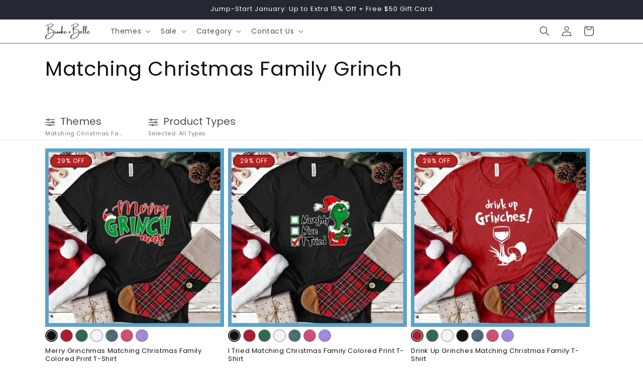

--- FILE ---
content_type: text/html; charset=utf-8
request_url: https://brookeandbelle.com/collections/family-grinch
body_size: 65748
content:
<!doctype html>
<html class="no-js" lang="en">
  <head>

<script>
    window.Shopify = window.Shopify || {theme: {id: 130272854115, role: 'main' } };
    window._template = {
        directory: "",
        name: "collection",
        suffix: ""
    }
  </script> 
                <script src="https://cdn.intelligems.io/a51ca80a7472.js"></script>
    
<meta name="facebook-domain-verification" content="htpjggveiy196gojofeaaoi52g467i" />
    
	<!-- Added by AVADA SEO Suite -->
	


<meta name="twitter:image" content="http://brookeandbelle.com/cdn/shop/collections/Matching_Christmas_Family_Grinch_Colored-FamMockup.jpg?v=1701574919">






<!-- Added by AVADA SEO Suite: Collection Structured Data -->
<script type="application/ld+json"></script>
<!-- /Added by AVADA SEO Suite --><!-- Added by AVADA SEO Suite: Breadcrumb Structured Data  -->
<script type="application/ld+json">{
  "@context": "https://schema.org",
  "@type": "BreadcrumbList",
  "itemListElement": [{
    "@type": "ListItem",
    "position": 1,
    "name": "Home",
    "item": "https://brookeandbelle.com"
  }, {
    "@type": "ListItem",
    "position": 2,
    "name": "Matching Christmas Family Grinch",
    "item": "https://brookeandbelle.com/collections/family-grinch"
  }]
}
</script>
<!-- Added by AVADA SEO Suite -->






	<!-- /Added by AVADA SEO Suite -->
    <meta charset="utf-8">
    <meta http-equiv="X-UA-Compatible" content="IE=edge">
    <meta name="viewport" content="width=device-width,initial-scale=1">
    <meta name="theme-color" content="">
    <link rel="canonical" href="https://brookeandbelle.com/collections/family-grinch"><link rel="icon" type="image/png" href="//brookeandbelle.com/cdn/shop/files/BB-LOGO-resized-32kb.png?crop=center&height=32&v=1642177890&width=32"><link rel="preconnect" href="https://fonts.shopifycdn.com" crossorigin><title>
      Matching Christmas Family Grinch
 &ndash; Brooke &amp; Belle</title>

    

    

<meta property="og:site_name" content="Brooke &amp; Belle">
<meta property="og:url" content="https://brookeandbelle.com/collections/family-grinch">
<meta property="og:title" content="Matching Christmas Family Grinch">
<meta property="og:type" content="website">
<meta property="og:description" content="Express Yourself in Every Season of Life"><meta property="og:image" content="http://brookeandbelle.com/cdn/shop/collections/Matching_Christmas_Family_Grinch_Colored-FamMockup.jpg?v=1701574919">
  <meta property="og:image:secure_url" content="https://brookeandbelle.com/cdn/shop/collections/Matching_Christmas_Family_Grinch_Colored-FamMockup.jpg?v=1701574919">
  <meta property="og:image:width" content="1500">
  <meta property="og:image:height" content="1500"><meta name="twitter:card" content="summary_large_image">
<meta name="twitter:title" content="Matching Christmas Family Grinch">
<meta name="twitter:description" content="Express Yourself in Every Season of Life">


    <script src="//brookeandbelle.com/cdn/shop/t/67/assets/constants.js?v=58251544750838685771728569754" defer="defer"></script>
    <script src="//brookeandbelle.com/cdn/shop/t/67/assets/pubsub.js?v=158357773527763999511728569754" defer="defer"></script>
    <script src="//brookeandbelle.com/cdn/shop/t/67/assets/global.js?v=1197140163474291161729747987" defer="defer"></script><script src="//brookeandbelle.com/cdn/shop/t/67/assets/animations.js?v=88693664871331136111728569754" defer="defer"></script><script>window.performance && window.performance.mark && window.performance.mark('shopify.content_for_header.start');</script><meta name="google-site-verification" content="iwPi383LLz9rgFOJ48NAe4KPcvt1p5xTb_CXddhtppk">
<meta name="facebook-domain-verification" content="gnz9u8u4c92qinwfsfvhjym47wa1bk">
<meta id="shopify-digital-wallet" name="shopify-digital-wallet" content="/28384788579/digital_wallets/dialog">
<meta name="shopify-checkout-api-token" content="7fd5bde3834e579f5da7620a84b53956">
<meta id="in-context-paypal-metadata" data-shop-id="28384788579" data-venmo-supported="false" data-environment="production" data-locale="en_US" data-paypal-v4="true" data-currency="USD">
<link rel="alternate" type="application/atom+xml" title="Feed" href="/collections/family-grinch.atom" />
<link rel="alternate" type="application/json+oembed" href="https://brookeandbelle.com/collections/family-grinch.oembed">
<script async="async" src="/checkouts/internal/preloads.js?locale=en-US"></script>
<link rel="preconnect" href="https://shop.app" crossorigin="anonymous">
<script async="async" src="https://shop.app/checkouts/internal/preloads.js?locale=en-US&shop_id=28384788579" crossorigin="anonymous"></script>
<script id="apple-pay-shop-capabilities" type="application/json">{"shopId":28384788579,"countryCode":"CA","currencyCode":"USD","merchantCapabilities":["supports3DS"],"merchantId":"gid:\/\/shopify\/Shop\/28384788579","merchantName":"Brooke \u0026 Belle","requiredBillingContactFields":["postalAddress","email"],"requiredShippingContactFields":["postalAddress","email"],"shippingType":"shipping","supportedNetworks":["visa","masterCard","amex","discover","jcb"],"total":{"type":"pending","label":"Brooke \u0026 Belle","amount":"1.00"},"shopifyPaymentsEnabled":true,"supportsSubscriptions":true}</script>
<script id="shopify-features" type="application/json">{"accessToken":"7fd5bde3834e579f5da7620a84b53956","betas":["rich-media-storefront-analytics"],"domain":"brookeandbelle.com","predictiveSearch":true,"shopId":28384788579,"locale":"en"}</script>
<script>var Shopify = Shopify || {};
Shopify.shop = "blissfullyblessed.myshopify.com";
Shopify.locale = "en";
Shopify.currency = {"active":"USD","rate":"1.0"};
Shopify.country = "US";
Shopify.theme = {"name":"Hollow-Dawn Refresh 2023-09-14 w\/ Collection S...","id":130272854115,"schema_name":"Dawn","schema_version":"11.0.0","theme_store_id":887,"role":"main"};
Shopify.theme.handle = "null";
Shopify.theme.style = {"id":null,"handle":null};
Shopify.cdnHost = "brookeandbelle.com/cdn";
Shopify.routes = Shopify.routes || {};
Shopify.routes.root = "/";</script>
<script type="module">!function(o){(o.Shopify=o.Shopify||{}).modules=!0}(window);</script>
<script>!function(o){function n(){var o=[];function n(){o.push(Array.prototype.slice.apply(arguments))}return n.q=o,n}var t=o.Shopify=o.Shopify||{};t.loadFeatures=n(),t.autoloadFeatures=n()}(window);</script>
<script>
  window.ShopifyPay = window.ShopifyPay || {};
  window.ShopifyPay.apiHost = "shop.app\/pay";
  window.ShopifyPay.redirectState = null;
</script>
<script id="shop-js-analytics" type="application/json">{"pageType":"collection"}</script>
<script defer="defer" async type="module" src="//brookeandbelle.com/cdn/shopifycloud/shop-js/modules/v2/client.init-shop-cart-sync_C5BV16lS.en.esm.js"></script>
<script defer="defer" async type="module" src="//brookeandbelle.com/cdn/shopifycloud/shop-js/modules/v2/chunk.common_CygWptCX.esm.js"></script>
<script type="module">
  await import("//brookeandbelle.com/cdn/shopifycloud/shop-js/modules/v2/client.init-shop-cart-sync_C5BV16lS.en.esm.js");
await import("//brookeandbelle.com/cdn/shopifycloud/shop-js/modules/v2/chunk.common_CygWptCX.esm.js");

  window.Shopify.SignInWithShop?.initShopCartSync?.({"fedCMEnabled":true,"windoidEnabled":true});

</script>
<script>
  window.Shopify = window.Shopify || {};
  if (!window.Shopify.featureAssets) window.Shopify.featureAssets = {};
  window.Shopify.featureAssets['shop-js'] = {"shop-cart-sync":["modules/v2/client.shop-cart-sync_ZFArdW7E.en.esm.js","modules/v2/chunk.common_CygWptCX.esm.js"],"init-fed-cm":["modules/v2/client.init-fed-cm_CmiC4vf6.en.esm.js","modules/v2/chunk.common_CygWptCX.esm.js"],"shop-button":["modules/v2/client.shop-button_tlx5R9nI.en.esm.js","modules/v2/chunk.common_CygWptCX.esm.js"],"shop-cash-offers":["modules/v2/client.shop-cash-offers_DOA2yAJr.en.esm.js","modules/v2/chunk.common_CygWptCX.esm.js","modules/v2/chunk.modal_D71HUcav.esm.js"],"init-windoid":["modules/v2/client.init-windoid_sURxWdc1.en.esm.js","modules/v2/chunk.common_CygWptCX.esm.js"],"shop-toast-manager":["modules/v2/client.shop-toast-manager_ClPi3nE9.en.esm.js","modules/v2/chunk.common_CygWptCX.esm.js"],"init-shop-email-lookup-coordinator":["modules/v2/client.init-shop-email-lookup-coordinator_B8hsDcYM.en.esm.js","modules/v2/chunk.common_CygWptCX.esm.js"],"init-shop-cart-sync":["modules/v2/client.init-shop-cart-sync_C5BV16lS.en.esm.js","modules/v2/chunk.common_CygWptCX.esm.js"],"avatar":["modules/v2/client.avatar_BTnouDA3.en.esm.js"],"pay-button":["modules/v2/client.pay-button_FdsNuTd3.en.esm.js","modules/v2/chunk.common_CygWptCX.esm.js"],"init-customer-accounts":["modules/v2/client.init-customer-accounts_DxDtT_ad.en.esm.js","modules/v2/client.shop-login-button_C5VAVYt1.en.esm.js","modules/v2/chunk.common_CygWptCX.esm.js","modules/v2/chunk.modal_D71HUcav.esm.js"],"init-shop-for-new-customer-accounts":["modules/v2/client.init-shop-for-new-customer-accounts_ChsxoAhi.en.esm.js","modules/v2/client.shop-login-button_C5VAVYt1.en.esm.js","modules/v2/chunk.common_CygWptCX.esm.js","modules/v2/chunk.modal_D71HUcav.esm.js"],"shop-login-button":["modules/v2/client.shop-login-button_C5VAVYt1.en.esm.js","modules/v2/chunk.common_CygWptCX.esm.js","modules/v2/chunk.modal_D71HUcav.esm.js"],"init-customer-accounts-sign-up":["modules/v2/client.init-customer-accounts-sign-up_CPSyQ0Tj.en.esm.js","modules/v2/client.shop-login-button_C5VAVYt1.en.esm.js","modules/v2/chunk.common_CygWptCX.esm.js","modules/v2/chunk.modal_D71HUcav.esm.js"],"shop-follow-button":["modules/v2/client.shop-follow-button_Cva4Ekp9.en.esm.js","modules/v2/chunk.common_CygWptCX.esm.js","modules/v2/chunk.modal_D71HUcav.esm.js"],"checkout-modal":["modules/v2/client.checkout-modal_BPM8l0SH.en.esm.js","modules/v2/chunk.common_CygWptCX.esm.js","modules/v2/chunk.modal_D71HUcav.esm.js"],"lead-capture":["modules/v2/client.lead-capture_Bi8yE_yS.en.esm.js","modules/v2/chunk.common_CygWptCX.esm.js","modules/v2/chunk.modal_D71HUcav.esm.js"],"shop-login":["modules/v2/client.shop-login_D6lNrXab.en.esm.js","modules/v2/chunk.common_CygWptCX.esm.js","modules/v2/chunk.modal_D71HUcav.esm.js"],"payment-terms":["modules/v2/client.payment-terms_CZxnsJam.en.esm.js","modules/v2/chunk.common_CygWptCX.esm.js","modules/v2/chunk.modal_D71HUcav.esm.js"]};
</script>
<script>(function() {
  var isLoaded = false;
  function asyncLoad() {
    if (isLoaded) return;
    isLoaded = true;
    var urls = ["https:\/\/static.rechargecdn.com\/assets\/js\/widget.min.js?shop=blissfullyblessed.myshopify.com","https:\/\/triplewhale-pixel.web.app\/triplepx.js?shop=blissfullyblessed.myshopify.com","https:\/\/triplewhale-pixel.web.app\/triplefw.js?shop=blissfullyblessed.myshopify.com","\/\/cdn.shopify.com\/proxy\/aeda1feca0925804f4ffabeecb3447518c50f5c316cedb3203c951fc016cff1e\/s3-us-west-2.amazonaws.com\/jsstore\/a\/5N0H72J\/ge.js?shop=blissfullyblessed.myshopify.com\u0026sp-cache-control=cHVibGljLCBtYXgtYWdlPTkwMA","\/\/cdn.shopify.com\/proxy\/a63eadc8ba6253f028c4b56ce2a61189491355b886f550c28873279831e4e99e\/app.retention.com\/shopify\/shopify_app_add_to_cart_script.js?shop=blissfullyblessed.myshopify.com\u0026sp-cache-control=cHVibGljLCBtYXgtYWdlPTkwMA","https:\/\/intg.snapchat.com\/shopify\/shopify-scevent-init.js?id=80a1aa05-a403-400b-8250-2f2c654a67f7\u0026shop=blissfullyblessed.myshopify.com","https:\/\/seo.apps.avada.io\/scripttag\/avada-seo-installed.js?shop=blissfullyblessed.myshopify.com","https:\/\/sdk.postscript.io\/sdk-script-loader.bundle.js?shopId=6606\u0026shop=blissfullyblessed.myshopify.com"];
    for (var i = 0; i < urls.length; i++) {
      var s = document.createElement('script');
      s.type = 'text/javascript';
      s.async = true;
      s.src = urls[i];
      var x = document.getElementsByTagName('script')[0];
      x.parentNode.insertBefore(s, x);
    }
  };
  if(window.attachEvent) {
    window.attachEvent('onload', asyncLoad);
  } else {
    window.addEventListener('load', asyncLoad, false);
  }
})();</script>
<script id="__st">var __st={"a":28384788579,"offset":-18000,"reqid":"69aa0736-8c47-4a17-817f-9447f851906b-1768604079","pageurl":"brookeandbelle.com\/collections\/family-grinch","u":"643da509c6e5","p":"collection","rtyp":"collection","rid":263193886819};</script>
<script>window.ShopifyPaypalV4VisibilityTracking = true;</script>
<script id="captcha-bootstrap">!function(){'use strict';const t='contact',e='account',n='new_comment',o=[[t,t],['blogs',n],['comments',n],[t,'customer']],c=[[e,'customer_login'],[e,'guest_login'],[e,'recover_customer_password'],[e,'create_customer']],r=t=>t.map((([t,e])=>`form[action*='/${t}']:not([data-nocaptcha='true']) input[name='form_type'][value='${e}']`)).join(','),a=t=>()=>t?[...document.querySelectorAll(t)].map((t=>t.form)):[];function s(){const t=[...o],e=r(t);return a(e)}const i='password',u='form_key',d=['recaptcha-v3-token','g-recaptcha-response','h-captcha-response',i],f=()=>{try{return window.sessionStorage}catch{return}},m='__shopify_v',_=t=>t.elements[u];function p(t,e,n=!1){try{const o=window.sessionStorage,c=JSON.parse(o.getItem(e)),{data:r}=function(t){const{data:e,action:n}=t;return t[m]||n?{data:e,action:n}:{data:t,action:n}}(c);for(const[e,n]of Object.entries(r))t.elements[e]&&(t.elements[e].value=n);n&&o.removeItem(e)}catch(o){console.error('form repopulation failed',{error:o})}}const l='form_type',E='cptcha';function T(t){t.dataset[E]=!0}const w=window,h=w.document,L='Shopify',v='ce_forms',y='captcha';let A=!1;((t,e)=>{const n=(g='f06e6c50-85a8-45c8-87d0-21a2b65856fe',I='https://cdn.shopify.com/shopifycloud/storefront-forms-hcaptcha/ce_storefront_forms_captcha_hcaptcha.v1.5.2.iife.js',D={infoText:'Protected by hCaptcha',privacyText:'Privacy',termsText:'Terms'},(t,e,n)=>{const o=w[L][v],c=o.bindForm;if(c)return c(t,g,e,D).then(n);var r;o.q.push([[t,g,e,D],n]),r=I,A||(h.body.append(Object.assign(h.createElement('script'),{id:'captcha-provider',async:!0,src:r})),A=!0)});var g,I,D;w[L]=w[L]||{},w[L][v]=w[L][v]||{},w[L][v].q=[],w[L][y]=w[L][y]||{},w[L][y].protect=function(t,e){n(t,void 0,e),T(t)},Object.freeze(w[L][y]),function(t,e,n,w,h,L){const[v,y,A,g]=function(t,e,n){const i=e?o:[],u=t?c:[],d=[...i,...u],f=r(d),m=r(i),_=r(d.filter((([t,e])=>n.includes(e))));return[a(f),a(m),a(_),s()]}(w,h,L),I=t=>{const e=t.target;return e instanceof HTMLFormElement?e:e&&e.form},D=t=>v().includes(t);t.addEventListener('submit',(t=>{const e=I(t);if(!e)return;const n=D(e)&&!e.dataset.hcaptchaBound&&!e.dataset.recaptchaBound,o=_(e),c=g().includes(e)&&(!o||!o.value);(n||c)&&t.preventDefault(),c&&!n&&(function(t){try{if(!f())return;!function(t){const e=f();if(!e)return;const n=_(t);if(!n)return;const o=n.value;o&&e.removeItem(o)}(t);const e=Array.from(Array(32),(()=>Math.random().toString(36)[2])).join('');!function(t,e){_(t)||t.append(Object.assign(document.createElement('input'),{type:'hidden',name:u})),t.elements[u].value=e}(t,e),function(t,e){const n=f();if(!n)return;const o=[...t.querySelectorAll(`input[type='${i}']`)].map((({name:t})=>t)),c=[...d,...o],r={};for(const[a,s]of new FormData(t).entries())c.includes(a)||(r[a]=s);n.setItem(e,JSON.stringify({[m]:1,action:t.action,data:r}))}(t,e)}catch(e){console.error('failed to persist form',e)}}(e),e.submit())}));const S=(t,e)=>{t&&!t.dataset[E]&&(n(t,e.some((e=>e===t))),T(t))};for(const o of['focusin','change'])t.addEventListener(o,(t=>{const e=I(t);D(e)&&S(e,y())}));const B=e.get('form_key'),M=e.get(l),P=B&&M;t.addEventListener('DOMContentLoaded',(()=>{const t=y();if(P)for(const e of t)e.elements[l].value===M&&p(e,B);[...new Set([...A(),...v().filter((t=>'true'===t.dataset.shopifyCaptcha))])].forEach((e=>S(e,t)))}))}(h,new URLSearchParams(w.location.search),n,t,e,['guest_login'])})(!1,!0)}();</script>
<script integrity="sha256-4kQ18oKyAcykRKYeNunJcIwy7WH5gtpwJnB7kiuLZ1E=" data-source-attribution="shopify.loadfeatures" defer="defer" src="//brookeandbelle.com/cdn/shopifycloud/storefront/assets/storefront/load_feature-a0a9edcb.js" crossorigin="anonymous"></script>
<script crossorigin="anonymous" defer="defer" src="//brookeandbelle.com/cdn/shopifycloud/storefront/assets/shopify_pay/storefront-65b4c6d7.js?v=20250812"></script>
<script data-source-attribution="shopify.dynamic_checkout.dynamic.init">var Shopify=Shopify||{};Shopify.PaymentButton=Shopify.PaymentButton||{isStorefrontPortableWallets:!0,init:function(){window.Shopify.PaymentButton.init=function(){};var t=document.createElement("script");t.src="https://brookeandbelle.com/cdn/shopifycloud/portable-wallets/latest/portable-wallets.en.js",t.type="module",document.head.appendChild(t)}};
</script>
<script data-source-attribution="shopify.dynamic_checkout.buyer_consent">
  function portableWalletsHideBuyerConsent(e){var t=document.getElementById("shopify-buyer-consent"),n=document.getElementById("shopify-subscription-policy-button");t&&n&&(t.classList.add("hidden"),t.setAttribute("aria-hidden","true"),n.removeEventListener("click",e))}function portableWalletsShowBuyerConsent(e){var t=document.getElementById("shopify-buyer-consent"),n=document.getElementById("shopify-subscription-policy-button");t&&n&&(t.classList.remove("hidden"),t.removeAttribute("aria-hidden"),n.addEventListener("click",e))}window.Shopify?.PaymentButton&&(window.Shopify.PaymentButton.hideBuyerConsent=portableWalletsHideBuyerConsent,window.Shopify.PaymentButton.showBuyerConsent=portableWalletsShowBuyerConsent);
</script>
<script data-source-attribution="shopify.dynamic_checkout.cart.bootstrap">document.addEventListener("DOMContentLoaded",(function(){function t(){return document.querySelector("shopify-accelerated-checkout-cart, shopify-accelerated-checkout")}if(t())Shopify.PaymentButton.init();else{new MutationObserver((function(e,n){t()&&(Shopify.PaymentButton.init(),n.disconnect())})).observe(document.body,{childList:!0,subtree:!0})}}));
</script>
<link id="shopify-accelerated-checkout-styles" rel="stylesheet" media="screen" href="https://brookeandbelle.com/cdn/shopifycloud/portable-wallets/latest/accelerated-checkout-backwards-compat.css" crossorigin="anonymous">
<style id="shopify-accelerated-checkout-cart">
        #shopify-buyer-consent {
  margin-top: 1em;
  display: inline-block;
  width: 100%;
}

#shopify-buyer-consent.hidden {
  display: none;
}

#shopify-subscription-policy-button {
  background: none;
  border: none;
  padding: 0;
  text-decoration: underline;
  font-size: inherit;
  cursor: pointer;
}

#shopify-subscription-policy-button::before {
  box-shadow: none;
}

      </style>
<script id="sections-script" data-sections="header" defer="defer" src="//brookeandbelle.com/cdn/shop/t/67/compiled_assets/scripts.js?v=37818"></script>
<script>window.performance && window.performance.mark && window.performance.mark('shopify.content_for_header.end');</script>


    <style data-shopify>
      @font-face {
  font-family: Poppins;
  font-weight: 400;
  font-style: normal;
  font-display: swap;
  src: url("//brookeandbelle.com/cdn/fonts/poppins/poppins_n4.0ba78fa5af9b0e1a374041b3ceaadf0a43b41362.woff2") format("woff2"),
       url("//brookeandbelle.com/cdn/fonts/poppins/poppins_n4.214741a72ff2596839fc9760ee7a770386cf16ca.woff") format("woff");
}

      @font-face {
  font-family: Poppins;
  font-weight: 700;
  font-style: normal;
  font-display: swap;
  src: url("//brookeandbelle.com/cdn/fonts/poppins/poppins_n7.56758dcf284489feb014a026f3727f2f20a54626.woff2") format("woff2"),
       url("//brookeandbelle.com/cdn/fonts/poppins/poppins_n7.f34f55d9b3d3205d2cd6f64955ff4b36f0cfd8da.woff") format("woff");
}

      @font-face {
  font-family: Poppins;
  font-weight: 400;
  font-style: italic;
  font-display: swap;
  src: url("//brookeandbelle.com/cdn/fonts/poppins/poppins_i4.846ad1e22474f856bd6b81ba4585a60799a9f5d2.woff2") format("woff2"),
       url("//brookeandbelle.com/cdn/fonts/poppins/poppins_i4.56b43284e8b52fc64c1fd271f289a39e8477e9ec.woff") format("woff");
}

      @font-face {
  font-family: Poppins;
  font-weight: 700;
  font-style: italic;
  font-display: swap;
  src: url("//brookeandbelle.com/cdn/fonts/poppins/poppins_i7.42fd71da11e9d101e1e6c7932199f925f9eea42d.woff2") format("woff2"),
       url("//brookeandbelle.com/cdn/fonts/poppins/poppins_i7.ec8499dbd7616004e21155106d13837fff4cf556.woff") format("woff");
}

      @font-face {
  font-family: Poppins;
  font-weight: 400;
  font-style: normal;
  font-display: swap;
  src: url("//brookeandbelle.com/cdn/fonts/poppins/poppins_n4.0ba78fa5af9b0e1a374041b3ceaadf0a43b41362.woff2") format("woff2"),
       url("//brookeandbelle.com/cdn/fonts/poppins/poppins_n4.214741a72ff2596839fc9760ee7a770386cf16ca.woff") format("woff");
}


      
        :root,
        .color-background-1 {
          --color-background: 255,255,255;
        
          --gradient-background: #ffffff;
        
        --color-foreground: 18,18,18;
        --color-shadow: 18,18,18;
        --color-button: 18,18,18;
        --color-button-text: 255,255,255;
        --color-secondary-button: 255,255,255;
        --color-secondary-button-text: 18,18,18;
        --color-link: 18,18,18;
        --color-badge-foreground: 18,18,18;
        --color-badge-background: 255,255,255;
        --color-badge-border: 18,18,18;
        --payment-terms-background-color: rgb(255 255 255);
      }
      
        
        .color-background-2 {
          --color-background: 243,243,243;
        
          --gradient-background: #f3f3f3;
        
        --color-foreground: 18,18,18;
        --color-shadow: 18,18,18;
        --color-button: 18,18,18;
        --color-button-text: 243,243,243;
        --color-secondary-button: 243,243,243;
        --color-secondary-button-text: 18,18,18;
        --color-link: 18,18,18;
        --color-badge-foreground: 18,18,18;
        --color-badge-background: 243,243,243;
        --color-badge-border: 18,18,18;
        --payment-terms-background-color: rgb(243 243 243);
      }
      
        
        .color-inverse {
          --color-background: 36,40,51;
        
          --gradient-background: #242833;
        
        --color-foreground: 255,255,255;
        --color-shadow: 18,18,18;
        --color-button: 255,255,255;
        --color-button-text: 0,0,0;
        --color-secondary-button: 36,40,51;
        --color-secondary-button-text: 255,255,255;
        --color-link: 255,255,255;
        --color-badge-foreground: 255,255,255;
        --color-badge-background: 36,40,51;
        --color-badge-border: 255,255,255;
        --payment-terms-background-color: rgb(36 40 51);
      }
      
        
        .color-accent-1 {
          --color-background: 18,18,18;
        
          --gradient-background: #121212;
        
        --color-foreground: 255,255,255;
        --color-shadow: 18,18,18;
        --color-button: 255,255,255;
        --color-button-text: 18,18,18;
        --color-secondary-button: 18,18,18;
        --color-secondary-button-text: 255,255,255;
        --color-link: 255,255,255;
        --color-badge-foreground: 255,255,255;
        --color-badge-background: 18,18,18;
        --color-badge-border: 255,255,255;
        --payment-terms-background-color: rgb(18 18 18);
      }
      
        
        .color-accent-2 {
          --color-background: 51,79,180;
        
          --gradient-background: #334fb4;
        
        --color-foreground: 255,255,255;
        --color-shadow: 18,18,18;
        --color-button: 255,255,255;
        --color-button-text: 51,79,180;
        --color-secondary-button: 51,79,180;
        --color-secondary-button-text: 255,255,255;
        --color-link: 255,255,255;
        --color-badge-foreground: 255,255,255;
        --color-badge-background: 51,79,180;
        --color-badge-border: 255,255,255;
        --payment-terms-background-color: rgb(51 79 180);
      }
      
        
        .color-scheme-7837ce30-e74a-40bd-9046-f2ae4fb2526f {
          --color-background: 213,54,0;
        
          --gradient-background: #d53600;
        
        --color-foreground: 255,255,255;
        --color-shadow: 18,18,18;
        --color-button: 255,255,255;
        --color-button-text: 213,54,0;
        --color-secondary-button: 213,54,0;
        --color-secondary-button-text: 255,255,255;
        --color-link: 255,255,255;
        --color-badge-foreground: 255,255,255;
        --color-badge-background: 213,54,0;
        --color-badge-border: 255,255,255;
        --payment-terms-background-color: rgb(213 54 0);
      }
      
        
        .color-scheme-4591c532-2c35-49dc-bb30-1aa49704edec {
          --color-background: 255,255,255;
        
          --gradient-background: #ffffff;
        
        --color-foreground: 18,18,18;
        --color-shadow: 18,18,18;
        --color-button: 18,18,18;
        --color-button-text: 255,255,255;
        --color-secondary-button: 255,255,255;
        --color-secondary-button-text: 18,18,18;
        --color-link: 18,18,18;
        --color-badge-foreground: 18,18,18;
        --color-badge-background: 255,255,255;
        --color-badge-border: 18,18,18;
        --payment-terms-background-color: rgb(255 255 255);
      }
      
        
        .color-scheme-336967ed-b5ce-4ecb-9458-0c2947ecffb9 {
          --color-background: 182,63,56;
        
          --gradient-background: #b63f38;
        
        --color-foreground: 255,255,255;
        --color-shadow: 18,18,18;
        --color-button: 18,18,18;
        --color-button-text: 255,255,255;
        --color-secondary-button: 182,63,56;
        --color-secondary-button-text: 18,18,18;
        --color-link: 18,18,18;
        --color-badge-foreground: 255,255,255;
        --color-badge-background: 182,63,56;
        --color-badge-border: 255,255,255;
        --payment-terms-background-color: rgb(182 63 56);
      }
      
        
        .color-scheme-f306effc-5166-4a07-9ff0-f10670bb9a47 {
          --color-background: 11,87,208;
        
          --gradient-background: #0b57d0;
        
        --color-foreground: 255,255,255;
        --color-shadow: 18,18,18;
        --color-button: 255,255,255;
        --color-button-text: 11,87,208;
        --color-secondary-button: 11,87,208;
        --color-secondary-button-text: 18,18,18;
        --color-link: 18,18,18;
        --color-badge-foreground: 255,255,255;
        --color-badge-background: 11,87,208;
        --color-badge-border: 255,255,255;
        --payment-terms-background-color: rgb(11 87 208);
      }
      

      body, .color-background-1, .color-background-2, .color-inverse, .color-accent-1, .color-accent-2, .color-scheme-7837ce30-e74a-40bd-9046-f2ae4fb2526f, .color-scheme-4591c532-2c35-49dc-bb30-1aa49704edec, .color-scheme-336967ed-b5ce-4ecb-9458-0c2947ecffb9, .color-scheme-f306effc-5166-4a07-9ff0-f10670bb9a47 {
        color: rgba(var(--color-foreground), 0.75);
        background-color: rgb(var(--color-background));
      }

      :root {
        --font-body-family: Poppins, sans-serif;
        --font-body-style: normal;
        --font-body-weight: 400;
        --font-body-weight-bold: 700;

        --font-heading-family: Poppins, sans-serif;
        --font-heading-style: normal;
        --font-heading-weight: 400;

        --font-body-scale: 1.0;
        --font-heading-scale: 1.0;

        --media-padding: px;
        --media-border-opacity: 0.05;
        --media-border-width: 1px;
        --media-radius: 0px;
        --media-shadow-opacity: 0.0;
        --media-shadow-horizontal-offset: 0px;
        --media-shadow-vertical-offset: 4px;
        --media-shadow-blur-radius: 5px;
        --media-shadow-visible: 0;

        --page-width: 120rem;
        --page-width-margin: 0rem;

        --product-card-image-padding: 0.0rem;
        --product-card-corner-radius: 0.0rem;
        --product-card-text-alignment: left;
        --product-card-border-width: 0.0rem;
        --product-card-border-opacity: 0.1;
        --product-card-shadow-opacity: 0.0;
        --product-card-shadow-visible: 0;
        --product-card-shadow-horizontal-offset: 0.0rem;
        --product-card-shadow-vertical-offset: 0.4rem;
        --product-card-shadow-blur-radius: 0.5rem;

        --collection-card-image-padding: 0.0rem;
        --collection-card-corner-radius: 0.0rem;
        --collection-card-text-alignment: left;
        --collection-card-border-width: 0.0rem;
        --collection-card-border-opacity: 0.1;
        --collection-card-shadow-opacity: 0.0;
        --collection-card-shadow-visible: 0;
        --collection-card-shadow-horizontal-offset: 0.0rem;
        --collection-card-shadow-vertical-offset: 0.4rem;
        --collection-card-shadow-blur-radius: 0.5rem;

        --blog-card-image-padding: 0.0rem;
        --blog-card-corner-radius: 0.0rem;
        --blog-card-text-alignment: left;
        --blog-card-border-width: 0.0rem;
        --blog-card-border-opacity: 0.1;
        --blog-card-shadow-opacity: 0.0;
        --blog-card-shadow-visible: 0;
        --blog-card-shadow-horizontal-offset: 0.0rem;
        --blog-card-shadow-vertical-offset: 0.4rem;
        --blog-card-shadow-blur-radius: 0.5rem;

        --badge-corner-radius: 4.0rem;

        --popup-border-width: 1px;
        --popup-border-opacity: 0.1;
        --popup-corner-radius: 0px;
        --popup-shadow-opacity: 0.05;
        --popup-shadow-horizontal-offset: 0px;
        --popup-shadow-vertical-offset: 4px;
        --popup-shadow-blur-radius: 5px;

        --drawer-border-width: 1px;
        --drawer-border-opacity: 0.1;
        --drawer-shadow-opacity: 0.0;
        --drawer-shadow-horizontal-offset: 0px;
        --drawer-shadow-vertical-offset: 4px;
        --drawer-shadow-blur-radius: 5px;

        --spacing-sections-desktop: 0px;
        --spacing-sections-mobile: 0px;

        --grid-desktop-vertical-spacing: 8px;
        --grid-desktop-horizontal-spacing: 8px;
        --grid-mobile-vertical-spacing: 4px;
        --grid-mobile-horizontal-spacing: 4px;

        --text-boxes-border-opacity: 0.1;
        --text-boxes-border-width: 0px;
        --text-boxes-radius: 0px;
        --text-boxes-shadow-opacity: 0.0;
        --text-boxes-shadow-visible: 0;
        --text-boxes-shadow-horizontal-offset: 0px;
        --text-boxes-shadow-vertical-offset: 4px;
        --text-boxes-shadow-blur-radius: 5px;

        --buttons-radius: 16px;
        --buttons-radius-outset: 17px;
        --buttons-border-width: 1px;
        --buttons-border-opacity: 1.0;
        --buttons-shadow-opacity: 0.0;
        --buttons-shadow-visible: 0;
        --buttons-shadow-horizontal-offset: 0px;
        --buttons-shadow-vertical-offset: 4px;
        --buttons-shadow-blur-radius: 5px;
        --buttons-border-offset: 0.3px;

        --inputs-radius: 0px;
        --inputs-border-width: 1px;
        --inputs-border-opacity: 0.55;
        --inputs-shadow-opacity: 0.0;
        --inputs-shadow-horizontal-offset: 0px;
        --inputs-margin-offset: 0px;
        --inputs-shadow-vertical-offset: 4px;
        --inputs-shadow-blur-radius: 5px;
        --inputs-radius-outset: 0px;

        --variant-pills-radius: 40px;
        --variant-pills-border-width: 1px;
        --variant-pills-border-opacity: 0.55;
        --variant-pills-shadow-opacity: 0.0;
        --variant-pills-shadow-horizontal-offset: 0px;
        --variant-pills-shadow-vertical-offset: 4px;
        --variant-pills-shadow-blur-radius: 5px;

        --cart-bubble-color: #d53600;
      }

      *,
      *::before,
      *::after {
        box-sizing: inherit;
      }

      html {
        box-sizing: border-box;
        font-size: calc(var(--font-body-scale) * 62.5%);
        height: 100%;
      }

      body {
        display: grid;
        grid-template-rows: auto auto 1fr auto;
        grid-template-columns: 100%;
        min-height: 100%;
        margin: 0;
        font-size: 1.5rem;
        letter-spacing: 0.06rem;
        line-height: calc(1 + 0.8 / var(--font-body-scale));
        font-family: var(--font-body-family);
        font-style: var(--font-body-style);
        font-weight: var(--font-body-weight);
      }

      @media screen and (min-width: 750px) {
        body {
          font-size: 1.6rem;
        }
      }
    </style>

    <link href="//brookeandbelle.com/cdn/shop/t/67/assets/base.css?v=165191016556652226921728569754" rel="stylesheet" type="text/css" media="all" />
    <link href="//brookeandbelle.com/cdn/shop/t/67/assets/base-custom.css?v=126916135275157214161738047013" rel="stylesheet" type="text/css" media="all" />
    
      <link href="//brookeandbelle.com/cdn/shop/t/67/assets/component-cart-count-bubble-custom.css?v=11147049924882854401728569754" rel="stylesheet" type="text/css" media="all" />
      
        <link href="//brookeandbelle.com/cdn/shop/t/67/assets/component-cart-count-bubble-animation.css?v=154837107354915070751728569754" rel="stylesheet" type="text/css" media="all" />
          
     <link rel="preload" as="font" href="//brookeandbelle.com/cdn/fonts/poppins/poppins_n4.0ba78fa5af9b0e1a374041b3ceaadf0a43b41362.woff2" type="font/woff2" crossorigin><link rel="preload" as="font" href="//brookeandbelle.com/cdn/fonts/poppins/poppins_n4.0ba78fa5af9b0e1a374041b3ceaadf0a43b41362.woff2" type="font/woff2" crossorigin><link href="//brookeandbelle.com/cdn/shop/t/67/assets/component-localization-form.css?v=143319823105703127341728569754" rel="stylesheet" type="text/css" media="all" />
      <script src="//brookeandbelle.com/cdn/shop/t/67/assets/localization-form.js?v=161644695336821385561728569754" defer="defer"></script><link
        rel="stylesheet"
        href="//brookeandbelle.com/cdn/shop/t/67/assets/component-predictive-search.css?v=118923337488134913561728569754"
        media="print"
        onload="this.media='all'"
      ><script>
      document.documentElement.className = document.documentElement.className.replace('no-js', 'js');
      if (Shopify.designMode) {
        document.documentElement.classList.add('shopify-design-mode');
      }
    </script>
  
	<script>var loox_global_hash = '1707690815474';</script><style>.loox-reviews-default { max-width: 1200px; margin: 0 auto; }</style>


    
    <script type="text/javascript">
        (function(c,l,a,r,i,t,y){
            c[a]=c[a]||function(){(c[a].q=c[a].q||[]).push(arguments)};
            t=l.createElement(r);t.async=1;t.src="https://www.clarity.ms/tag/"+i;
            y=l.getElementsByTagName(r)[0];y.parentNode.insertBefore(t,y);
        })(window, document, "clarity", "script", "ip6rwsnmzw");
    </script>


  

  

  <!-- RedRetarget App Hook start -->
<link rel="dns-prefetch" href="https://trackifyx.redretarget.com">


<!-- HOOK JS-->





<meta name="tfx:collections" content="Matching Christmas Family Grinch">



<script id="tfx-cart">
    
    window.tfxCart = {"note":null,"attributes":{},"original_total_price":0,"total_price":0,"total_discount":0,"total_weight":0.0,"item_count":0,"items":[],"requires_shipping":false,"currency":"USD","items_subtotal_price":0,"cart_level_discount_applications":[],"checkout_charge_amount":0}
</script>




<script type="text/javascript">
    /* ----- TFX Theme hook start ----- */
    (function (t, r, k, f, y, x) {
        if (t.tkfy != undefined) return true;
        t.tkfy = true;
        y = r.createElement(k); y.src = f; y.async = true;
        x = r.getElementsByTagName(k)[0]; x.parentNode.insertBefore(y, x);
    })(window, document, 'script', 'https://trackifyx.redretarget.com/pull/blissfullyblessed.myshopify.com/hook.js');
    /* ----- TFX theme hook end ----- */
</script>
<!-- RedRetarget App Hook end --><script type="text/javascript">
        /* ----- TFX Theme snapchat hook start ----- */
        (function (t, r, k, f, y, x) {
            if (t.snaptkfy != undefined) return true;
            t.snaptkfy = true;
            y = r.createElement(k); y.src = f; y.async = true;
            x = r.getElementsByTagName(k)[0]; x.parentNode.insertBefore(y, x);
        })(window, document, "script", "https://trackifyx.redretarget.com/pull/blissfullyblessed.myshopify.com/snapchathook.js");
        /* ----- TFX theme snapchat hook end ----- */
        </script><script type="text/javascript">
            /* ----- TFX Theme tiktok hook start ----- */
            (function (t, r, k, f, y, x) {
                if (t.tkfy_tt != undefined) return true;
                t.tkfy_tt = true;
                y = r.createElement(k); y.src = f; y.async = true;
                x = r.getElementsByTagName(k)[0]; x.parentNode.insertBefore(y, x);
            })(window, document, "script", "https://trackifyx.redretarget.com/pull/blissfullyblessed.myshopify.com/tiktokhook.js");
            /* ----- TFX theme tiktok hook end ----- */
            </script>

	<!-- Added by AVADA SEO Suite -->
	
<meta property="og:site_name" content="Brooke &amp; Belle">
<meta property="og:url" content="https://brookeandbelle.com/collections/family-grinch">
<meta property="og:title" content="Brooke &amp; Belle">
<meta property="og:type" content="product.group">
<meta property="og:description" content="Express Yourself in Every Season of Life"><meta property="og:image" content="http://brookeandbelle.com/cdn/shop/collections/Matching_Christmas_Family_Grinch_Colored-FamMockup.jpg?v=1701574919">
<meta property="og:image:secure_url" content="https://brookeandbelle.com/cdn/shop/collections/Matching_Christmas_Family_Grinch_Colored-FamMockup.jpg?v=1701574919">
<meta property="og:image:width" content="1500">
<meta property="og:image:height" content="1500">
<meta property="og:image:alt" content="Matching Christmas Family Grinch - Brooke &amp; Belle">
<meta name="twitter:site" content="@Brooke &amp; Belle"><meta name="twitter:card" content="summary_large_image">
<meta name="twitter:title" content="Brooke &amp; Belle">
<meta name="twitter:description" content="Express Yourself in Every Season of Life">
<meta name="twitter:image" content="http://brookeandbelle.com/cdn/shop/collections/Matching_Christmas_Family_Grinch_Colored-FamMockup.jpg?v=1701574919">

	<!-- /Added by AVADA SEO Suite -->


    
	<!-- BEGIN app block: shopify://apps/klaviyo-email-marketing-sms/blocks/klaviyo-onsite-embed/2632fe16-c075-4321-a88b-50b567f42507 -->












  <script async src="https://static.klaviyo.com/onsite/js/LygNUa/klaviyo.js?company_id=LygNUa"></script>
  <script>!function(){if(!window.klaviyo){window._klOnsite=window._klOnsite||[];try{window.klaviyo=new Proxy({},{get:function(n,i){return"push"===i?function(){var n;(n=window._klOnsite).push.apply(n,arguments)}:function(){for(var n=arguments.length,o=new Array(n),w=0;w<n;w++)o[w]=arguments[w];var t="function"==typeof o[o.length-1]?o.pop():void 0,e=new Promise((function(n){window._klOnsite.push([i].concat(o,[function(i){t&&t(i),n(i)}]))}));return e}}})}catch(n){window.klaviyo=window.klaviyo||[],window.klaviyo.push=function(){var n;(n=window._klOnsite).push.apply(n,arguments)}}}}();</script>

  




  <script>
    window.klaviyoReviewsProductDesignMode = false
  </script>







<!-- END app block --><!-- BEGIN app block: shopify://apps/judge-me-reviews/blocks/judgeme_core/61ccd3b1-a9f2-4160-9fe9-4fec8413e5d8 --><!-- Start of Judge.me Core -->






<link rel="dns-prefetch" href="https://cdnwidget.judge.me">
<link rel="dns-prefetch" href="https://cdn.judge.me">
<link rel="dns-prefetch" href="https://cdn1.judge.me">
<link rel="dns-prefetch" href="https://api.judge.me">

<script data-cfasync='false' class='jdgm-settings-script'>window.jdgmSettings={"pagination":5,"disable_web_reviews":false,"badge_no_review_text":"No reviews","badge_n_reviews_text":"{{ n }} review/reviews","hide_badge_preview_if_no_reviews":true,"badge_hide_text":false,"enforce_center_preview_badge":false,"widget_title":"Customer Reviews","widget_open_form_text":"Write a review","widget_close_form_text":"Cancel review","widget_refresh_page_text":"Refresh page","widget_summary_text":"Based on {{ number_of_reviews }} review/reviews","widget_no_review_text":"Be the first to write a review","widget_name_field_text":"Display name","widget_verified_name_field_text":"Verified Name (public)","widget_name_placeholder_text":"Display name","widget_required_field_error_text":"This field is required.","widget_email_field_text":"Email address","widget_verified_email_field_text":"Verified Email (private, can not be edited)","widget_email_placeholder_text":"Your email address","widget_email_field_error_text":"Please enter a valid email address.","widget_rating_field_text":"Rating","widget_review_title_field_text":"Review Title","widget_review_title_placeholder_text":"Give your review a title","widget_review_body_field_text":"Review content","widget_review_body_placeholder_text":"Start writing here...","widget_pictures_field_text":"Picture/Video (optional)","widget_submit_review_text":"Submit Review","widget_submit_verified_review_text":"Submit Verified Review","widget_submit_success_msg_with_auto_publish":"Thank you! Please refresh the page in a few moments to see your review. You can remove or edit your review by logging into \u003ca href='https://judge.me/login' target='_blank' rel='nofollow noopener'\u003eJudge.me\u003c/a\u003e","widget_submit_success_msg_no_auto_publish":"Thank you! Your review will be published as soon as it is approved by the shop admin. You can remove or edit your review by logging into \u003ca href='https://judge.me/login' target='_blank' rel='nofollow noopener'\u003eJudge.me\u003c/a\u003e","widget_show_default_reviews_out_of_total_text":"Showing {{ n_reviews_shown }} out of {{ n_reviews }} reviews.","widget_show_all_link_text":"Show all","widget_show_less_link_text":"Show less","widget_author_said_text":"{{ reviewer_name }} said:","widget_days_text":"{{ n }} days ago","widget_weeks_text":"{{ n }} week/weeks ago","widget_months_text":"{{ n }} month/months ago","widget_years_text":"{{ n }} year/years ago","widget_yesterday_text":"Yesterday","widget_today_text":"Today","widget_replied_text":"\u003e\u003e {{ shop_name }} replied:","widget_read_more_text":"Read more","widget_reviewer_name_as_initial":"last_initial","widget_rating_filter_color":"","widget_rating_filter_see_all_text":"See all reviews","widget_sorting_most_recent_text":"Most Recent","widget_sorting_highest_rating_text":"Highest Rating","widget_sorting_lowest_rating_text":"Lowest Rating","widget_sorting_with_pictures_text":"Only Pictures","widget_sorting_most_helpful_text":"Most Helpful","widget_open_question_form_text":"Ask a question","widget_reviews_subtab_text":"Reviews","widget_questions_subtab_text":"Questions","widget_question_label_text":"Question","widget_answer_label_text":"Answer","widget_question_placeholder_text":"Write your question here","widget_submit_question_text":"Submit Question","widget_question_submit_success_text":"Thank you for your question! We will notify you once it gets answered.","verified_badge_text":"Verified","verified_badge_bg_color":"","verified_badge_text_color":"","verified_badge_placement":"left-of-reviewer-name","widget_review_max_height":"","widget_hide_border":false,"widget_social_share":false,"widget_thumb":false,"widget_review_location_show":false,"widget_location_format":"country_iso_code","all_reviews_include_out_of_store_products":true,"all_reviews_out_of_store_text":"(out of store)","all_reviews_pagination":100,"all_reviews_product_name_prefix_text":"about","enable_review_pictures":true,"enable_question_anwser":false,"widget_theme":"leex","review_date_format":"mm/dd/yyyy","default_sort_method":"most-recent","widget_product_reviews_subtab_text":"Product Reviews","widget_shop_reviews_subtab_text":"Shop Reviews","widget_other_products_reviews_text":"Reviews for other products","widget_store_reviews_subtab_text":"Store reviews","widget_no_store_reviews_text":"This store hasn't received any reviews yet","widget_web_restriction_product_reviews_text":"This product hasn't received any reviews yet","widget_no_items_text":"No items found","widget_show_more_text":"Show more","widget_write_a_store_review_text":"Write a Store Review","widget_other_languages_heading":"Reviews in Other Languages","widget_translate_review_text":"Translate review to {{ language }}","widget_translating_review_text":"Translating...","widget_show_original_translation_text":"Show original ({{ language }})","widget_translate_review_failed_text":"Review couldn't be translated.","widget_translate_review_retry_text":"Retry","widget_translate_review_try_again_later_text":"Try again later","show_product_url_for_grouped_product":false,"widget_sorting_pictures_first_text":"Pictures First","show_pictures_on_all_rev_page_mobile":false,"show_pictures_on_all_rev_page_desktop":false,"floating_tab_hide_mobile_install_preference":false,"floating_tab_button_name":"★ Reviews","floating_tab_title":"Let customers speak for us","floating_tab_button_color":"","floating_tab_button_background_color":"","floating_tab_url":"","floating_tab_url_enabled":false,"floating_tab_tab_style":"text","all_reviews_text_badge_text":"Customers rate us {{ shop.metafields.judgeme.all_reviews_rating | round: 1 }}/5 based on {{ shop.metafields.judgeme.all_reviews_count }} reviews.","all_reviews_text_badge_text_branded_style":"{{ shop.metafields.judgeme.all_reviews_rating | round: 1 }} out of 5 stars based on {{ shop.metafields.judgeme.all_reviews_count }} reviews","is_all_reviews_text_badge_a_link":false,"show_stars_for_all_reviews_text_badge":false,"all_reviews_text_badge_url":"","all_reviews_text_style":"branded","all_reviews_text_color_style":"judgeme_brand_color","all_reviews_text_color":"#108474","all_reviews_text_show_jm_brand":true,"featured_carousel_show_header":true,"featured_carousel_title":"Browse Honest Reviews:","testimonials_carousel_title":"Customers are saying","videos_carousel_title":"Real customer stories","cards_carousel_title":"Customers are saying","featured_carousel_count_text":"from {{ n }} reviews","featured_carousel_add_link_to_all_reviews_page":false,"featured_carousel_url":"","featured_carousel_show_images":true,"featured_carousel_autoslide_interval":5,"featured_carousel_arrows_on_the_sides":false,"featured_carousel_height":250,"featured_carousel_width":80,"featured_carousel_image_size":0,"featured_carousel_image_height":250,"featured_carousel_arrow_color":"#eeeeee","verified_count_badge_style":"branded","verified_count_badge_orientation":"horizontal","verified_count_badge_color_style":"judgeme_brand_color","verified_count_badge_color":"#108474","is_verified_count_badge_a_link":false,"verified_count_badge_url":"","verified_count_badge_show_jm_brand":true,"widget_rating_preset_default":5,"widget_first_sub_tab":"product-reviews","widget_show_histogram":true,"widget_histogram_use_custom_color":false,"widget_pagination_use_custom_color":false,"widget_star_use_custom_color":false,"widget_verified_badge_use_custom_color":false,"widget_write_review_use_custom_color":false,"picture_reminder_submit_button":"Upload Pictures","enable_review_videos":true,"mute_video_by_default":false,"widget_sorting_videos_first_text":"Videos First","widget_review_pending_text":"Pending","featured_carousel_items_for_large_screen":3,"social_share_options_order":"Facebook,Twitter","remove_microdata_snippet":true,"disable_json_ld":false,"enable_json_ld_products":false,"preview_badge_show_question_text":false,"preview_badge_no_question_text":"No questions","preview_badge_n_question_text":"{{ number_of_questions }} question/questions","qa_badge_show_icon":false,"qa_badge_position":"same-row","remove_judgeme_branding":false,"widget_add_search_bar":false,"widget_search_bar_placeholder":"Search","widget_sorting_verified_only_text":"Verified only","featured_carousel_theme":"vertical","featured_carousel_show_rating":true,"featured_carousel_show_title":true,"featured_carousel_show_body":true,"featured_carousel_show_date":false,"featured_carousel_show_reviewer":true,"featured_carousel_show_product":false,"featured_carousel_header_background_color":"#108474","featured_carousel_header_text_color":"#ffffff","featured_carousel_name_product_separator":"reviewed","featured_carousel_full_star_background":"#108474","featured_carousel_empty_star_background":"#dadada","featured_carousel_vertical_theme_background":"#f9fafb","featured_carousel_verified_badge_enable":false,"featured_carousel_verified_badge_color":"#108474","featured_carousel_border_style":"round","featured_carousel_review_line_length_limit":3,"featured_carousel_more_reviews_button_text":"Read more reviews","featured_carousel_view_product_button_text":"View product","all_reviews_page_load_reviews_on":"button_click","all_reviews_page_load_more_text":"Load More Reviews","disable_fb_tab_reviews":false,"enable_ajax_cdn_cache":false,"widget_advanced_speed_features":5,"widget_public_name_text":"displayed publicly like","default_reviewer_name":"John Smith","default_reviewer_name_has_non_latin":true,"widget_reviewer_anonymous":"Anonymous","medals_widget_title":"Judge.me Review Medals","medals_widget_background_color":"#f9fafb","medals_widget_position":"footer_all_pages","medals_widget_border_color":"#f9fafb","medals_widget_verified_text_position":"left","medals_widget_use_monochromatic_version":false,"medals_widget_elements_color":"#108474","show_reviewer_avatar":true,"widget_invalid_yt_video_url_error_text":"Not a YouTube video URL","widget_max_length_field_error_text":"Please enter no more than {0} characters.","widget_show_country_flag":false,"widget_show_collected_via_shop_app":true,"widget_verified_by_shop_badge_style":"light","widget_verified_by_shop_text":"Verified by Shop","widget_show_photo_gallery":true,"widget_load_with_code_splitting":true,"widget_ugc_install_preference":false,"widget_ugc_title":"Made by us, Shared by you","widget_ugc_subtitle":"Tag us to see your picture featured in our page","widget_ugc_arrows_color":"#ffffff","widget_ugc_primary_button_text":"Buy Now","widget_ugc_primary_button_background_color":"#108474","widget_ugc_primary_button_text_color":"#ffffff","widget_ugc_primary_button_border_width":"0","widget_ugc_primary_button_border_style":"none","widget_ugc_primary_button_border_color":"#108474","widget_ugc_primary_button_border_radius":"25","widget_ugc_secondary_button_text":"Load More","widget_ugc_secondary_button_background_color":"#ffffff","widget_ugc_secondary_button_text_color":"#108474","widget_ugc_secondary_button_border_width":"2","widget_ugc_secondary_button_border_style":"solid","widget_ugc_secondary_button_border_color":"#108474","widget_ugc_secondary_button_border_radius":"25","widget_ugc_reviews_button_text":"View Reviews","widget_ugc_reviews_button_background_color":"#ffffff","widget_ugc_reviews_button_text_color":"#108474","widget_ugc_reviews_button_border_width":"2","widget_ugc_reviews_button_border_style":"solid","widget_ugc_reviews_button_border_color":"#108474","widget_ugc_reviews_button_border_radius":"25","widget_ugc_reviews_button_link_to":"judgeme-reviews-page","widget_ugc_show_post_date":true,"widget_ugc_max_width":"800","widget_rating_metafield_value_type":true,"widget_primary_color":"#121212","widget_enable_secondary_color":false,"widget_secondary_color":"#edf5f5","widget_summary_average_rating_text":"{{ average_rating }} out of 5","widget_media_grid_title":"Customer photos \u0026 videos","widget_media_grid_see_more_text":"See more","widget_round_style":true,"widget_show_product_medals":false,"widget_verified_by_judgeme_text":"Verified by Judge.me","widget_show_store_medals":true,"widget_verified_by_judgeme_text_in_store_medals":"Verified by Judge.me","widget_media_field_exceed_quantity_message":"Sorry, we can only accept {{ max_media }} for one review.","widget_media_field_exceed_limit_message":"{{ file_name }} is too large, please select a {{ media_type }} less than {{ size_limit }}MB.","widget_review_submitted_text":"Review Submitted!","widget_question_submitted_text":"Question Submitted!","widget_close_form_text_question":"Cancel","widget_write_your_answer_here_text":"Write your answer here","widget_enabled_branded_link":true,"widget_show_collected_by_judgeme":false,"widget_reviewer_name_color":"","widget_write_review_text_color":"","widget_write_review_bg_color":"","widget_collected_by_judgeme_text":"collected by Judge.me","widget_pagination_type":"load_more","widget_load_more_text":"Load More","widget_load_more_color":"#108474","widget_full_review_text":"Full Review","widget_read_more_reviews_text":"Read More Reviews","widget_read_questions_text":"Read Questions","widget_questions_and_answers_text":"Questions \u0026 Answers","widget_verified_by_text":"Verified by","widget_verified_text":"Verified","widget_number_of_reviews_text":"{{ number_of_reviews }} reviews","widget_back_button_text":"Back","widget_next_button_text":"Next","widget_custom_forms_filter_button":"Filters","custom_forms_style":"horizontal","widget_show_review_information":false,"how_reviews_are_collected":"How reviews are collected?","widget_show_review_keywords":false,"widget_gdpr_statement":"How we use your data: We'll only contact you about the review you left, and only if necessary. By submitting your review, you agree to Judge.me's \u003ca href='https://judge.me/terms' target='_blank' rel='nofollow noopener'\u003eterms\u003c/a\u003e, \u003ca href='https://judge.me/privacy' target='_blank' rel='nofollow noopener'\u003eprivacy\u003c/a\u003e and \u003ca href='https://judge.me/content-policy' target='_blank' rel='nofollow noopener'\u003econtent\u003c/a\u003e policies.","widget_multilingual_sorting_enabled":false,"widget_translate_review_content_enabled":false,"widget_translate_review_content_method":"manual","popup_widget_review_selection":"automatically_with_pictures","popup_widget_round_border_style":true,"popup_widget_show_title":true,"popup_widget_show_body":true,"popup_widget_show_reviewer":false,"popup_widget_show_product":true,"popup_widget_show_pictures":true,"popup_widget_use_review_picture":true,"popup_widget_show_on_home_page":true,"popup_widget_show_on_product_page":true,"popup_widget_show_on_collection_page":true,"popup_widget_show_on_cart_page":true,"popup_widget_position":"bottom_left","popup_widget_first_review_delay":5,"popup_widget_duration":5,"popup_widget_interval":5,"popup_widget_review_count":5,"popup_widget_hide_on_mobile":true,"review_snippet_widget_round_border_style":true,"review_snippet_widget_card_color":"#FFFFFF","review_snippet_widget_slider_arrows_background_color":"#FFFFFF","review_snippet_widget_slider_arrows_color":"#000000","review_snippet_widget_star_color":"#108474","show_product_variant":false,"all_reviews_product_variant_label_text":"Variant: ","widget_show_verified_branding":false,"widget_ai_summary_title":"Customers say","widget_ai_summary_disclaimer":"AI-powered review summary based on recent customer reviews","widget_show_ai_summary":false,"widget_show_ai_summary_bg":false,"widget_show_review_title_input":true,"redirect_reviewers_invited_via_email":"review_widget","request_store_review_after_product_review":false,"request_review_other_products_in_order":false,"review_form_color_scheme":"default","review_form_corner_style":"square","review_form_star_color":{},"review_form_text_color":"#333333","review_form_background_color":"#ffffff","review_form_field_background_color":"#fafafa","review_form_button_color":{},"review_form_button_text_color":"#ffffff","review_form_modal_overlay_color":"#000000","review_content_screen_title_text":"How would you rate this product?","review_content_introduction_text":"We would love it if you would share a bit about your experience.","store_review_form_title_text":"How would you rate this store?","store_review_form_introduction_text":"We would love it if you would share a bit about your experience.","show_review_guidance_text":true,"one_star_review_guidance_text":"Poor","five_star_review_guidance_text":"Great","customer_information_screen_title_text":"About you","customer_information_introduction_text":"Please tell us more about you.","custom_questions_screen_title_text":"Your experience in more detail","custom_questions_introduction_text":"Here are a few questions to help us understand more about your experience.","review_submitted_screen_title_text":"Thanks for your review!","review_submitted_screen_thank_you_text":"We are processing it and it will appear on the store soon.","review_submitted_screen_email_verification_text":"Please confirm your email by clicking the link we just sent you. This helps us keep reviews authentic.","review_submitted_request_store_review_text":"Would you like to share your experience of shopping with us?","review_submitted_review_other_products_text":"Would you like to review these products?","store_review_screen_title_text":"Would you like to share your experience of shopping with us?","store_review_introduction_text":"We value your feedback and use it to improve. Please share any thoughts or suggestions you have.","reviewer_media_screen_title_picture_text":"Share a picture","reviewer_media_introduction_picture_text":"Upload a photo to support your review.","reviewer_media_screen_title_video_text":"Share a video","reviewer_media_introduction_video_text":"Upload a video to support your review.","reviewer_media_screen_title_picture_or_video_text":"Share a picture or video","reviewer_media_introduction_picture_or_video_text":"Upload a photo or video to support your review.","reviewer_media_youtube_url_text":"Paste your Youtube URL here","advanced_settings_next_step_button_text":"Next","advanced_settings_close_review_button_text":"Close","modal_write_review_flow":false,"write_review_flow_required_text":"Required","write_review_flow_privacy_message_text":"We respect your privacy.","write_review_flow_anonymous_text":"Post review as anonymous","write_review_flow_visibility_text":"This won't be visible to other customers.","write_review_flow_multiple_selection_help_text":"Select as many as you like","write_review_flow_single_selection_help_text":"Select one option","write_review_flow_required_field_error_text":"This field is required","write_review_flow_invalid_email_error_text":"Please enter a valid email address","write_review_flow_max_length_error_text":"Max. {{ max_length }} characters.","write_review_flow_media_upload_text":"\u003cb\u003eClick to upload\u003c/b\u003e or drag and drop","write_review_flow_gdpr_statement":"We'll only contact you about your review if necessary. By submitting your review, you agree to our \u003ca href='https://judge.me/terms' target='_blank' rel='nofollow noopener'\u003eterms and conditions\u003c/a\u003e and \u003ca href='https://judge.me/privacy' target='_blank' rel='nofollow noopener'\u003eprivacy policy\u003c/a\u003e.","rating_only_reviews_enabled":false,"show_negative_reviews_help_screen":false,"new_review_flow_help_screen_rating_threshold":3,"negative_review_resolution_screen_title_text":"Tell us more","negative_review_resolution_text":"Your experience matters to us. If there were issues with your purchase, we're here to help. Feel free to reach out to us, we'd love the opportunity to make things right.","negative_review_resolution_button_text":"Contact us","negative_review_resolution_proceed_with_review_text":"Leave a review","negative_review_resolution_subject":"Issue with purchase from {{ shop_name }}.{{ order_name }}","preview_badge_collection_page_install_status":false,"widget_review_custom_css":"","preview_badge_custom_css":"","preview_badge_stars_count":"5-stars","featured_carousel_custom_css":"","floating_tab_custom_css":"","all_reviews_widget_custom_css":"","medals_widget_custom_css":"","verified_badge_custom_css":"","all_reviews_text_custom_css":"","transparency_badges_collected_via_store_invite":false,"transparency_badges_from_another_provider":false,"transparency_badges_collected_from_store_visitor":false,"transparency_badges_collected_by_verified_review_provider":false,"transparency_badges_earned_reward":false,"transparency_badges_collected_via_store_invite_text":"Review collected via store invitation","transparency_badges_from_another_provider_text":"Review collected from another provider","transparency_badges_collected_from_store_visitor_text":"Review collected from a store visitor","transparency_badges_written_in_google_text":"Review written in Google","transparency_badges_written_in_etsy_text":"Review written in Etsy","transparency_badges_written_in_shop_app_text":"Review written in Shop App","transparency_badges_earned_reward_text":"Review earned a reward for future purchase","product_review_widget_per_page":10,"widget_store_review_label_text":"Review about the store","checkout_comment_extension_title_on_product_page":"Customer Comments","checkout_comment_extension_num_latest_comment_show":5,"checkout_comment_extension_format":"name_and_timestamp","checkout_comment_customer_name":"last_initial","checkout_comment_comment_notification":true,"preview_badge_collection_page_install_preference":false,"preview_badge_home_page_install_preference":false,"preview_badge_product_page_install_preference":false,"review_widget_install_preference":"","review_carousel_install_preference":false,"floating_reviews_tab_install_preference":"none","verified_reviews_count_badge_install_preference":false,"all_reviews_text_install_preference":false,"review_widget_best_location":false,"judgeme_medals_install_preference":false,"review_widget_revamp_enabled":false,"review_widget_qna_enabled":false,"review_widget_header_theme":"minimal","review_widget_widget_title_enabled":true,"review_widget_header_text_size":"medium","review_widget_header_text_weight":"regular","review_widget_average_rating_style":"compact","review_widget_bar_chart_enabled":true,"review_widget_bar_chart_type":"numbers","review_widget_bar_chart_style":"standard","review_widget_expanded_media_gallery_enabled":false,"review_widget_reviews_section_theme":"standard","review_widget_image_style":"thumbnails","review_widget_review_image_ratio":"square","review_widget_stars_size":"medium","review_widget_verified_badge":"standard_text","review_widget_review_title_text_size":"medium","review_widget_review_text_size":"medium","review_widget_review_text_length":"medium","review_widget_number_of_columns_desktop":3,"review_widget_carousel_transition_speed":5,"review_widget_custom_questions_answers_display":"always","review_widget_button_text_color":"#FFFFFF","review_widget_text_color":"#000000","review_widget_lighter_text_color":"#7B7B7B","review_widget_corner_styling":"soft","review_widget_review_word_singular":"review","review_widget_review_word_plural":"reviews","review_widget_voting_label":"Helpful?","review_widget_shop_reply_label":"Reply from {{ shop_name }}:","review_widget_filters_title":"Filters","qna_widget_question_word_singular":"Question","qna_widget_question_word_plural":"Questions","qna_widget_answer_reply_label":"Answer from {{ answerer_name }}:","qna_content_screen_title_text":"Ask a question about this product","qna_widget_question_required_field_error_text":"Please enter your question.","qna_widget_flow_gdpr_statement":"We'll only contact you about your question if necessary. By submitting your question, you agree to our \u003ca href='https://judge.me/terms' target='_blank' rel='nofollow noopener'\u003eterms and conditions\u003c/a\u003e and \u003ca href='https://judge.me/privacy' target='_blank' rel='nofollow noopener'\u003eprivacy policy\u003c/a\u003e.","qna_widget_question_submitted_text":"Thanks for your question!","qna_widget_close_form_text_question":"Close","qna_widget_question_submit_success_text":"We’ll notify you by email when your question is answered.","all_reviews_widget_v2025_enabled":false,"all_reviews_widget_v2025_header_theme":"default","all_reviews_widget_v2025_widget_title_enabled":true,"all_reviews_widget_v2025_header_text_size":"medium","all_reviews_widget_v2025_header_text_weight":"regular","all_reviews_widget_v2025_average_rating_style":"compact","all_reviews_widget_v2025_bar_chart_enabled":true,"all_reviews_widget_v2025_bar_chart_type":"numbers","all_reviews_widget_v2025_bar_chart_style":"standard","all_reviews_widget_v2025_expanded_media_gallery_enabled":false,"all_reviews_widget_v2025_show_store_medals":true,"all_reviews_widget_v2025_show_photo_gallery":true,"all_reviews_widget_v2025_show_review_keywords":false,"all_reviews_widget_v2025_show_ai_summary":false,"all_reviews_widget_v2025_show_ai_summary_bg":false,"all_reviews_widget_v2025_add_search_bar":false,"all_reviews_widget_v2025_default_sort_method":"most-recent","all_reviews_widget_v2025_reviews_per_page":10,"all_reviews_widget_v2025_reviews_section_theme":"default","all_reviews_widget_v2025_image_style":"thumbnails","all_reviews_widget_v2025_review_image_ratio":"square","all_reviews_widget_v2025_stars_size":"medium","all_reviews_widget_v2025_verified_badge":"bold_badge","all_reviews_widget_v2025_review_title_text_size":"medium","all_reviews_widget_v2025_review_text_size":"medium","all_reviews_widget_v2025_review_text_length":"medium","all_reviews_widget_v2025_number_of_columns_desktop":3,"all_reviews_widget_v2025_carousel_transition_speed":5,"all_reviews_widget_v2025_custom_questions_answers_display":"always","all_reviews_widget_v2025_show_product_variant":false,"all_reviews_widget_v2025_show_reviewer_avatar":true,"all_reviews_widget_v2025_reviewer_name_as_initial":"","all_reviews_widget_v2025_review_location_show":false,"all_reviews_widget_v2025_location_format":"","all_reviews_widget_v2025_show_country_flag":false,"all_reviews_widget_v2025_verified_by_shop_badge_style":"light","all_reviews_widget_v2025_social_share":false,"all_reviews_widget_v2025_social_share_options_order":"Facebook,Twitter,LinkedIn,Pinterest","all_reviews_widget_v2025_pagination_type":"standard","all_reviews_widget_v2025_button_text_color":"#FFFFFF","all_reviews_widget_v2025_text_color":"#000000","all_reviews_widget_v2025_lighter_text_color":"#7B7B7B","all_reviews_widget_v2025_corner_styling":"soft","all_reviews_widget_v2025_title":"Customer reviews","all_reviews_widget_v2025_ai_summary_title":"Customers say about this store","all_reviews_widget_v2025_no_review_text":"Be the first to write a review","platform":"shopify","branding_url":"https://app.judge.me/reviews/stores/brookeandbelle.com","branding_text":"Powered by Judge.me","locale":"en","reply_name":"Brooke \u0026 Belle","widget_version":"3.0","footer":true,"autopublish":false,"review_dates":true,"enable_custom_form":false,"shop_use_review_site":true,"shop_locale":"en","enable_multi_locales_translations":true,"show_review_title_input":true,"review_verification_email_status":"always","can_be_branded":true,"reply_name_text":"Brooke \u0026 Belle"};</script> <style class='jdgm-settings-style'>.jdgm-xx{left:0}:root{--jdgm-primary-color: #121212;--jdgm-secondary-color: rgba(18,18,18,0.1);--jdgm-star-color: #121212;--jdgm-write-review-text-color: white;--jdgm-write-review-bg-color: #121212;--jdgm-paginate-color: #121212;--jdgm-border-radius: 10;--jdgm-reviewer-name-color: #121212}.jdgm-histogram__bar-content{background-color:#121212}.jdgm-rev[data-verified-buyer=true] .jdgm-rev__icon.jdgm-rev__icon:after,.jdgm-rev__buyer-badge.jdgm-rev__buyer-badge{color:white;background-color:#121212}.jdgm-review-widget--small .jdgm-gallery.jdgm-gallery .jdgm-gallery__thumbnail-link:nth-child(8) .jdgm-gallery__thumbnail-wrapper.jdgm-gallery__thumbnail-wrapper:before{content:"See more"}@media only screen and (min-width: 768px){.jdgm-gallery.jdgm-gallery .jdgm-gallery__thumbnail-link:nth-child(8) .jdgm-gallery__thumbnail-wrapper.jdgm-gallery__thumbnail-wrapper:before{content:"See more"}}.jdgm-prev-badge[data-average-rating='0.00']{display:none !important}.jdgm-author-fullname{display:none !important}.jdgm-author-all-initials{display:none !important}.jdgm-rev-widg__title{visibility:hidden}.jdgm-rev-widg__summary-text{visibility:hidden}.jdgm-prev-badge__text{visibility:hidden}.jdgm-rev__prod-link-prefix:before{content:'about'}.jdgm-rev__variant-label:before{content:'Variant: '}.jdgm-rev__out-of-store-text:before{content:'(out of store)'}@media only screen and (min-width: 768px){.jdgm-rev__pics .jdgm-rev_all-rev-page-picture-separator,.jdgm-rev__pics .jdgm-rev__product-picture{display:none}}@media only screen and (max-width: 768px){.jdgm-rev__pics .jdgm-rev_all-rev-page-picture-separator,.jdgm-rev__pics .jdgm-rev__product-picture{display:none}}.jdgm-preview-badge[data-template="product"]{display:none !important}.jdgm-preview-badge[data-template="collection"]{display:none !important}.jdgm-preview-badge[data-template="index"]{display:none !important}.jdgm-review-widget[data-from-snippet="true"]{display:none !important}.jdgm-verified-count-badget[data-from-snippet="true"]{display:none !important}.jdgm-carousel-wrapper[data-from-snippet="true"]{display:none !important}.jdgm-all-reviews-text[data-from-snippet="true"]{display:none !important}.jdgm-medals-section[data-from-snippet="true"]{display:none !important}.jdgm-ugc-media-wrapper[data-from-snippet="true"]{display:none !important}.jdgm-rev__transparency-badge[data-badge-type="review_collected_via_store_invitation"]{display:none !important}.jdgm-rev__transparency-badge[data-badge-type="review_collected_from_another_provider"]{display:none !important}.jdgm-rev__transparency-badge[data-badge-type="review_collected_from_store_visitor"]{display:none !important}.jdgm-rev__transparency-badge[data-badge-type="review_written_in_etsy"]{display:none !important}.jdgm-rev__transparency-badge[data-badge-type="review_written_in_google_business"]{display:none !important}.jdgm-rev__transparency-badge[data-badge-type="review_written_in_shop_app"]{display:none !important}.jdgm-rev__transparency-badge[data-badge-type="review_earned_for_future_purchase"]{display:none !important}.jdgm-review-snippet-widget .jdgm-rev-snippet-widget__cards-container .jdgm-rev-snippet-card{border-radius:8px;background:#fff}.jdgm-review-snippet-widget .jdgm-rev-snippet-widget__cards-container .jdgm-rev-snippet-card__rev-rating .jdgm-star{color:#108474}.jdgm-review-snippet-widget .jdgm-rev-snippet-widget__prev-btn,.jdgm-review-snippet-widget .jdgm-rev-snippet-widget__next-btn{border-radius:50%;background:#fff}.jdgm-review-snippet-widget .jdgm-rev-snippet-widget__prev-btn>svg,.jdgm-review-snippet-widget .jdgm-rev-snippet-widget__next-btn>svg{fill:#000}.jdgm-full-rev-modal.rev-snippet-widget .jm-mfp-container .jm-mfp-content,.jdgm-full-rev-modal.rev-snippet-widget .jm-mfp-container .jdgm-full-rev__icon,.jdgm-full-rev-modal.rev-snippet-widget .jm-mfp-container .jdgm-full-rev__pic-img,.jdgm-full-rev-modal.rev-snippet-widget .jm-mfp-container .jdgm-full-rev__reply{border-radius:8px}.jdgm-full-rev-modal.rev-snippet-widget .jm-mfp-container .jdgm-full-rev[data-verified-buyer="true"] .jdgm-full-rev__icon::after{border-radius:8px}.jdgm-full-rev-modal.rev-snippet-widget .jm-mfp-container .jdgm-full-rev .jdgm-rev__buyer-badge{border-radius:calc( 8px / 2 )}.jdgm-full-rev-modal.rev-snippet-widget .jm-mfp-container .jdgm-full-rev .jdgm-full-rev__replier::before{content:'Brooke &amp; Belle'}.jdgm-full-rev-modal.rev-snippet-widget .jm-mfp-container .jdgm-full-rev .jdgm-full-rev__product-button{border-radius:calc( 8px * 6 )}
</style> <style class='jdgm-settings-style'></style> <script data-cfasync="false" type="text/javascript" async src="https://cdnwidget.judge.me/shopify_v2/leex.js" id="judgeme_widget_leex_js"></script>
<link id="judgeme_widget_leex_css" rel="stylesheet" type="text/css" media="nope!" onload="this.media='all'" href="https://cdnwidget.judge.me/widget_v3/theme/leex.css">

  
  
  
  <style class='jdgm-miracle-styles'>
  @-webkit-keyframes jdgm-spin{0%{-webkit-transform:rotate(0deg);-ms-transform:rotate(0deg);transform:rotate(0deg)}100%{-webkit-transform:rotate(359deg);-ms-transform:rotate(359deg);transform:rotate(359deg)}}@keyframes jdgm-spin{0%{-webkit-transform:rotate(0deg);-ms-transform:rotate(0deg);transform:rotate(0deg)}100%{-webkit-transform:rotate(359deg);-ms-transform:rotate(359deg);transform:rotate(359deg)}}@font-face{font-family:'JudgemeStar';src:url("[data-uri]") format("woff");font-weight:normal;font-style:normal}.jdgm-star{font-family:'JudgemeStar';display:inline !important;text-decoration:none !important;padding:0 4px 0 0 !important;margin:0 !important;font-weight:bold;opacity:1;-webkit-font-smoothing:antialiased;-moz-osx-font-smoothing:grayscale}.jdgm-star:hover{opacity:1}.jdgm-star:last-of-type{padding:0 !important}.jdgm-star.jdgm--on:before{content:"\e000"}.jdgm-star.jdgm--off:before{content:"\e001"}.jdgm-star.jdgm--half:before{content:"\e002"}.jdgm-widget *{margin:0;line-height:1.4;-webkit-box-sizing:border-box;-moz-box-sizing:border-box;box-sizing:border-box;-webkit-overflow-scrolling:touch}.jdgm-hidden{display:none !important;visibility:hidden !important}.jdgm-temp-hidden{display:none}.jdgm-spinner{width:40px;height:40px;margin:auto;border-radius:50%;border-top:2px solid #eee;border-right:2px solid #eee;border-bottom:2px solid #eee;border-left:2px solid #ccc;-webkit-animation:jdgm-spin 0.8s infinite linear;animation:jdgm-spin 0.8s infinite linear}.jdgm-prev-badge{display:block !important}

</style>


  
  
   


<script data-cfasync='false' class='jdgm-script'>
!function(e){window.jdgm=window.jdgm||{},jdgm.CDN_HOST="https://cdnwidget.judge.me/",jdgm.CDN_HOST_ALT="https://cdn2.judge.me/cdn/widget_frontend/",jdgm.API_HOST="https://api.judge.me/",jdgm.CDN_BASE_URL="https://cdn.shopify.com/extensions/019bc7fe-07a5-7fc5-85e3-4a4175980733/judgeme-extensions-296/assets/",
jdgm.docReady=function(d){(e.attachEvent?"complete"===e.readyState:"loading"!==e.readyState)?
setTimeout(d,0):e.addEventListener("DOMContentLoaded",d)},jdgm.loadCSS=function(d,t,o,a){
!o&&jdgm.loadCSS.requestedUrls.indexOf(d)>=0||(jdgm.loadCSS.requestedUrls.push(d),
(a=e.createElement("link")).rel="stylesheet",a.class="jdgm-stylesheet",a.media="nope!",
a.href=d,a.onload=function(){this.media="all",t&&setTimeout(t)},e.body.appendChild(a))},
jdgm.loadCSS.requestedUrls=[],jdgm.loadJS=function(e,d){var t=new XMLHttpRequest;
t.onreadystatechange=function(){4===t.readyState&&(Function(t.response)(),d&&d(t.response))},
t.open("GET",e),t.onerror=function(){if(e.indexOf(jdgm.CDN_HOST)===0&&jdgm.CDN_HOST_ALT!==jdgm.CDN_HOST){var f=e.replace(jdgm.CDN_HOST,jdgm.CDN_HOST_ALT);jdgm.loadJS(f,d)}},t.send()},jdgm.docReady((function(){(window.jdgmLoadCSS||e.querySelectorAll(
".jdgm-widget, .jdgm-all-reviews-page").length>0)&&(jdgmSettings.widget_load_with_code_splitting?
parseFloat(jdgmSettings.widget_version)>=3?jdgm.loadCSS(jdgm.CDN_HOST+"widget_v3/base.css"):
jdgm.loadCSS(jdgm.CDN_HOST+"widget/base.css"):jdgm.loadCSS(jdgm.CDN_HOST+"shopify_v2.css"),
jdgm.loadJS(jdgm.CDN_HOST+"loa"+"der.js"))}))}(document);
</script>
<noscript><link rel="stylesheet" type="text/css" media="all" href="https://cdnwidget.judge.me/shopify_v2.css"></noscript>

<!-- BEGIN app snippet: theme_fix_tags --><script>
  (function() {
    var jdgmThemeFixes = {"124260745315":{"html":"","css":"","js":""}};
    if (!jdgmThemeFixes) return;
    var thisThemeFix = jdgmThemeFixes[Shopify.theme.id];
    if (!thisThemeFix) return;

    if (thisThemeFix.html) {
      document.addEventListener("DOMContentLoaded", function() {
        var htmlDiv = document.createElement('div');
        htmlDiv.classList.add('jdgm-theme-fix-html');
        htmlDiv.innerHTML = thisThemeFix.html;
        document.body.append(htmlDiv);
      });
    };

    if (thisThemeFix.css) {
      var styleTag = document.createElement('style');
      styleTag.classList.add('jdgm-theme-fix-style');
      styleTag.innerHTML = thisThemeFix.css;
      document.head.append(styleTag);
    };

    if (thisThemeFix.js) {
      var scriptTag = document.createElement('script');
      scriptTag.classList.add('jdgm-theme-fix-script');
      scriptTag.innerHTML = thisThemeFix.js;
      document.head.append(scriptTag);
    };
  })();
</script>
<!-- END app snippet -->
<!-- End of Judge.me Core -->



<!-- END app block --><script src="https://cdn.shopify.com/extensions/019bc7fe-07a5-7fc5-85e3-4a4175980733/judgeme-extensions-296/assets/loader.js" type="text/javascript" defer="defer"></script>
<link href="https://monorail-edge.shopifysvc.com" rel="dns-prefetch">
<script>(function(){if ("sendBeacon" in navigator && "performance" in window) {try {var session_token_from_headers = performance.getEntriesByType('navigation')[0].serverTiming.find(x => x.name == '_s').description;} catch {var session_token_from_headers = undefined;}var session_cookie_matches = document.cookie.match(/_shopify_s=([^;]*)/);var session_token_from_cookie = session_cookie_matches && session_cookie_matches.length === 2 ? session_cookie_matches[1] : "";var session_token = session_token_from_headers || session_token_from_cookie || "";function handle_abandonment_event(e) {var entries = performance.getEntries().filter(function(entry) {return /monorail-edge.shopifysvc.com/.test(entry.name);});if (!window.abandonment_tracked && entries.length === 0) {window.abandonment_tracked = true;var currentMs = Date.now();var navigation_start = performance.timing.navigationStart;var payload = {shop_id: 28384788579,url: window.location.href,navigation_start,duration: currentMs - navigation_start,session_token,page_type: "collection"};window.navigator.sendBeacon("https://monorail-edge.shopifysvc.com/v1/produce", JSON.stringify({schema_id: "online_store_buyer_site_abandonment/1.1",payload: payload,metadata: {event_created_at_ms: currentMs,event_sent_at_ms: currentMs}}));}}window.addEventListener('pagehide', handle_abandonment_event);}}());</script>
<script id="web-pixels-manager-setup">(function e(e,d,r,n,o){if(void 0===o&&(o={}),!Boolean(null===(a=null===(i=window.Shopify)||void 0===i?void 0:i.analytics)||void 0===a?void 0:a.replayQueue)){var i,a;window.Shopify=window.Shopify||{};var t=window.Shopify;t.analytics=t.analytics||{};var s=t.analytics;s.replayQueue=[],s.publish=function(e,d,r){return s.replayQueue.push([e,d,r]),!0};try{self.performance.mark("wpm:start")}catch(e){}var l=function(){var e={modern:/Edge?\/(1{2}[4-9]|1[2-9]\d|[2-9]\d{2}|\d{4,})\.\d+(\.\d+|)|Firefox\/(1{2}[4-9]|1[2-9]\d|[2-9]\d{2}|\d{4,})\.\d+(\.\d+|)|Chrom(ium|e)\/(9{2}|\d{3,})\.\d+(\.\d+|)|(Maci|X1{2}).+ Version\/(15\.\d+|(1[6-9]|[2-9]\d|\d{3,})\.\d+)([,.]\d+|)( \(\w+\)|)( Mobile\/\w+|) Safari\/|Chrome.+OPR\/(9{2}|\d{3,})\.\d+\.\d+|(CPU[ +]OS|iPhone[ +]OS|CPU[ +]iPhone|CPU IPhone OS|CPU iPad OS)[ +]+(15[._]\d+|(1[6-9]|[2-9]\d|\d{3,})[._]\d+)([._]\d+|)|Android:?[ /-](13[3-9]|1[4-9]\d|[2-9]\d{2}|\d{4,})(\.\d+|)(\.\d+|)|Android.+Firefox\/(13[5-9]|1[4-9]\d|[2-9]\d{2}|\d{4,})\.\d+(\.\d+|)|Android.+Chrom(ium|e)\/(13[3-9]|1[4-9]\d|[2-9]\d{2}|\d{4,})\.\d+(\.\d+|)|SamsungBrowser\/([2-9]\d|\d{3,})\.\d+/,legacy:/Edge?\/(1[6-9]|[2-9]\d|\d{3,})\.\d+(\.\d+|)|Firefox\/(5[4-9]|[6-9]\d|\d{3,})\.\d+(\.\d+|)|Chrom(ium|e)\/(5[1-9]|[6-9]\d|\d{3,})\.\d+(\.\d+|)([\d.]+$|.*Safari\/(?![\d.]+ Edge\/[\d.]+$))|(Maci|X1{2}).+ Version\/(10\.\d+|(1[1-9]|[2-9]\d|\d{3,})\.\d+)([,.]\d+|)( \(\w+\)|)( Mobile\/\w+|) Safari\/|Chrome.+OPR\/(3[89]|[4-9]\d|\d{3,})\.\d+\.\d+|(CPU[ +]OS|iPhone[ +]OS|CPU[ +]iPhone|CPU IPhone OS|CPU iPad OS)[ +]+(10[._]\d+|(1[1-9]|[2-9]\d|\d{3,})[._]\d+)([._]\d+|)|Android:?[ /-](13[3-9]|1[4-9]\d|[2-9]\d{2}|\d{4,})(\.\d+|)(\.\d+|)|Mobile Safari.+OPR\/([89]\d|\d{3,})\.\d+\.\d+|Android.+Firefox\/(13[5-9]|1[4-9]\d|[2-9]\d{2}|\d{4,})\.\d+(\.\d+|)|Android.+Chrom(ium|e)\/(13[3-9]|1[4-9]\d|[2-9]\d{2}|\d{4,})\.\d+(\.\d+|)|Android.+(UC? ?Browser|UCWEB|U3)[ /]?(15\.([5-9]|\d{2,})|(1[6-9]|[2-9]\d|\d{3,})\.\d+)\.\d+|SamsungBrowser\/(5\.\d+|([6-9]|\d{2,})\.\d+)|Android.+MQ{2}Browser\/(14(\.(9|\d{2,})|)|(1[5-9]|[2-9]\d|\d{3,})(\.\d+|))(\.\d+|)|K[Aa][Ii]OS\/(3\.\d+|([4-9]|\d{2,})\.\d+)(\.\d+|)/},d=e.modern,r=e.legacy,n=navigator.userAgent;return n.match(d)?"modern":n.match(r)?"legacy":"unknown"}(),u="modern"===l?"modern":"legacy",c=(null!=n?n:{modern:"",legacy:""})[u],f=function(e){return[e.baseUrl,"/wpm","/b",e.hashVersion,"modern"===e.buildTarget?"m":"l",".js"].join("")}({baseUrl:d,hashVersion:r,buildTarget:u}),m=function(e){var d=e.version,r=e.bundleTarget,n=e.surface,o=e.pageUrl,i=e.monorailEndpoint;return{emit:function(e){var a=e.status,t=e.errorMsg,s=(new Date).getTime(),l=JSON.stringify({metadata:{event_sent_at_ms:s},events:[{schema_id:"web_pixels_manager_load/3.1",payload:{version:d,bundle_target:r,page_url:o,status:a,surface:n,error_msg:t},metadata:{event_created_at_ms:s}}]});if(!i)return console&&console.warn&&console.warn("[Web Pixels Manager] No Monorail endpoint provided, skipping logging."),!1;try{return self.navigator.sendBeacon.bind(self.navigator)(i,l)}catch(e){}var u=new XMLHttpRequest;try{return u.open("POST",i,!0),u.setRequestHeader("Content-Type","text/plain"),u.send(l),!0}catch(e){return console&&console.warn&&console.warn("[Web Pixels Manager] Got an unhandled error while logging to Monorail."),!1}}}}({version:r,bundleTarget:l,surface:e.surface,pageUrl:self.location.href,monorailEndpoint:e.monorailEndpoint});try{o.browserTarget=l,function(e){var d=e.src,r=e.async,n=void 0===r||r,o=e.onload,i=e.onerror,a=e.sri,t=e.scriptDataAttributes,s=void 0===t?{}:t,l=document.createElement("script"),u=document.querySelector("head"),c=document.querySelector("body");if(l.async=n,l.src=d,a&&(l.integrity=a,l.crossOrigin="anonymous"),s)for(var f in s)if(Object.prototype.hasOwnProperty.call(s,f))try{l.dataset[f]=s[f]}catch(e){}if(o&&l.addEventListener("load",o),i&&l.addEventListener("error",i),u)u.appendChild(l);else{if(!c)throw new Error("Did not find a head or body element to append the script");c.appendChild(l)}}({src:f,async:!0,onload:function(){if(!function(){var e,d;return Boolean(null===(d=null===(e=window.Shopify)||void 0===e?void 0:e.analytics)||void 0===d?void 0:d.initialized)}()){var d=window.webPixelsManager.init(e)||void 0;if(d){var r=window.Shopify.analytics;r.replayQueue.forEach((function(e){var r=e[0],n=e[1],o=e[2];d.publishCustomEvent(r,n,o)})),r.replayQueue=[],r.publish=d.publishCustomEvent,r.visitor=d.visitor,r.initialized=!0}}},onerror:function(){return m.emit({status:"failed",errorMsg:"".concat(f," has failed to load")})},sri:function(e){var d=/^sha384-[A-Za-z0-9+/=]+$/;return"string"==typeof e&&d.test(e)}(c)?c:"",scriptDataAttributes:o}),m.emit({status:"loading"})}catch(e){m.emit({status:"failed",errorMsg:(null==e?void 0:e.message)||"Unknown error"})}}})({shopId: 28384788579,storefrontBaseUrl: "https://brookeandbelle.com",extensionsBaseUrl: "https://extensions.shopifycdn.com/cdn/shopifycloud/web-pixels-manager",monorailEndpoint: "https://monorail-edge.shopifysvc.com/unstable/produce_batch",surface: "storefront-renderer",enabledBetaFlags: ["2dca8a86"],webPixelsConfigList: [{"id":"1310228579","configuration":"{\"accountID\":\"LygNUa\",\"webPixelConfig\":\"eyJlbmFibGVBZGRlZFRvQ2FydEV2ZW50cyI6IHRydWV9\"}","eventPayloadVersion":"v1","runtimeContext":"STRICT","scriptVersion":"524f6c1ee37bacdca7657a665bdca589","type":"APP","apiClientId":123074,"privacyPurposes":["ANALYTICS","MARKETING"],"dataSharingAdjustments":{"protectedCustomerApprovalScopes":["read_customer_address","read_customer_email","read_customer_name","read_customer_personal_data","read_customer_phone"]}},{"id":"833716323","configuration":"{\"shopId\":\"blissfullyblessed.myshopify.com\"}","eventPayloadVersion":"v1","runtimeContext":"STRICT","scriptVersion":"674c31de9c131805829c42a983792da6","type":"APP","apiClientId":2753413,"privacyPurposes":["ANALYTICS","MARKETING","SALE_OF_DATA"],"dataSharingAdjustments":{"protectedCustomerApprovalScopes":["read_customer_address","read_customer_email","read_customer_name","read_customer_personal_data","read_customer_phone"]}},{"id":"804880483","configuration":"{\"webPixelName\":\"Judge.me\"}","eventPayloadVersion":"v1","runtimeContext":"STRICT","scriptVersion":"34ad157958823915625854214640f0bf","type":"APP","apiClientId":683015,"privacyPurposes":["ANALYTICS"],"dataSharingAdjustments":{"protectedCustomerApprovalScopes":["read_customer_email","read_customer_name","read_customer_personal_data","read_customer_phone"]}},{"id":"782958691","configuration":"{\"shopId\":\"6606\"}","eventPayloadVersion":"v1","runtimeContext":"STRICT","scriptVersion":"e57a43765e0d230c1bcb12178c1ff13f","type":"APP","apiClientId":2328352,"privacyPurposes":[],"dataSharingAdjustments":{"protectedCustomerApprovalScopes":["read_customer_address","read_customer_email","read_customer_name","read_customer_personal_data","read_customer_phone"]}},{"id":"322732131","configuration":"{\"config\":\"{\\\"pixel_id\\\":\\\"G-09C59X67FB\\\",\\\"target_country\\\":\\\"US\\\",\\\"gtag_events\\\":[{\\\"type\\\":\\\"search\\\",\\\"action_label\\\":[\\\"G-09C59X67FB\\\",\\\"AW-380102747\\\/wllOCPDrjosCENvQn7UB\\\"]},{\\\"type\\\":\\\"begin_checkout\\\",\\\"action_label\\\":[\\\"G-09C59X67FB\\\",\\\"AW-380102747\\\/cDkACO3rjosCENvQn7UB\\\"]},{\\\"type\\\":\\\"view_item\\\",\\\"action_label\\\":[\\\"G-09C59X67FB\\\",\\\"AW-380102747\\\/RcPpCOfrjosCENvQn7UB\\\",\\\"MC-WCKMCGWJ7V\\\"]},{\\\"type\\\":\\\"purchase\\\",\\\"action_label\\\":[\\\"G-09C59X67FB\\\",\\\"AW-380102747\\\/ShaQCOTrjosCENvQn7UB\\\",\\\"MC-WCKMCGWJ7V\\\"]},{\\\"type\\\":\\\"page_view\\\",\\\"action_label\\\":[\\\"G-09C59X67FB\\\",\\\"AW-380102747\\\/ZUyxCOHrjosCENvQn7UB\\\",\\\"MC-WCKMCGWJ7V\\\"]},{\\\"type\\\":\\\"add_payment_info\\\",\\\"action_label\\\":[\\\"G-09C59X67FB\\\",\\\"AW-380102747\\\/8BXcCPPrjosCENvQn7UB\\\"]},{\\\"type\\\":\\\"add_to_cart\\\",\\\"action_label\\\":[\\\"G-09C59X67FB\\\",\\\"AW-380102747\\\/1lG8COrrjosCENvQn7UB\\\"]}],\\\"enable_monitoring_mode\\\":false}\"}","eventPayloadVersion":"v1","runtimeContext":"OPEN","scriptVersion":"b2a88bafab3e21179ed38636efcd8a93","type":"APP","apiClientId":1780363,"privacyPurposes":[],"dataSharingAdjustments":{"protectedCustomerApprovalScopes":["read_customer_address","read_customer_email","read_customer_name","read_customer_personal_data","read_customer_phone"]}},{"id":"317292643","configuration":"{\"pixelCode\":\"C3B0SGGEDD96P0IA4AAG\"}","eventPayloadVersion":"v1","runtimeContext":"STRICT","scriptVersion":"22e92c2ad45662f435e4801458fb78cc","type":"APP","apiClientId":4383523,"privacyPurposes":["ANALYTICS","MARKETING","SALE_OF_DATA"],"dataSharingAdjustments":{"protectedCustomerApprovalScopes":["read_customer_address","read_customer_email","read_customer_name","read_customer_personal_data","read_customer_phone"]}},{"id":"125436003","configuration":"{\"pixel_id\":\"533527267207144\",\"pixel_type\":\"facebook_pixel\",\"metaapp_system_user_token\":\"-\"}","eventPayloadVersion":"v1","runtimeContext":"OPEN","scriptVersion":"ca16bc87fe92b6042fbaa3acc2fbdaa6","type":"APP","apiClientId":2329312,"privacyPurposes":["ANALYTICS","MARKETING","SALE_OF_DATA"],"dataSharingAdjustments":{"protectedCustomerApprovalScopes":["read_customer_address","read_customer_email","read_customer_name","read_customer_personal_data","read_customer_phone"]}},{"id":"99156067","configuration":"{\"shopId\":\"blissfullyblessed.myshopify.com\"}","eventPayloadVersion":"v1","runtimeContext":"STRICT","scriptVersion":"31536d5a2ef62c1887054e49fd58dba0","type":"APP","apiClientId":4845829,"privacyPurposes":["ANALYTICS"],"dataSharingAdjustments":{"protectedCustomerApprovalScopes":["read_customer_email","read_customer_personal_data","read_customer_phone"]}},{"id":"15302755","configuration":"{\"pixelId\":\"80a1aa05-a403-400b-8250-2f2c654a67f7\"}","eventPayloadVersion":"v1","runtimeContext":"STRICT","scriptVersion":"c119f01612c13b62ab52809eb08154bb","type":"APP","apiClientId":2556259,"privacyPurposes":["ANALYTICS","MARKETING","SALE_OF_DATA"],"dataSharingAdjustments":{"protectedCustomerApprovalScopes":["read_customer_address","read_customer_email","read_customer_name","read_customer_personal_data","read_customer_phone"]}},{"id":"2556003","configuration":"{\"northbeamId\": \"cb8773b1_43ca_4328_a5c4_3b3a7e243e1a\", \"collectorDomain\": \"i.brookeandbelle.com\"}","eventPayloadVersion":"v1","runtimeContext":"STRICT","scriptVersion":"e46c2d6352a678fc6581f4bd0bc772e1","type":"APP","apiClientId":3188721,"privacyPurposes":["ANALYTICS","MARKETING","SALE_OF_DATA"],"dataSharingAdjustments":{"protectedCustomerApprovalScopes":["read_customer_address","read_customer_email","read_customer_name","read_customer_personal_data","read_customer_phone"]}},{"id":"shopify-app-pixel","configuration":"{}","eventPayloadVersion":"v1","runtimeContext":"STRICT","scriptVersion":"0450","apiClientId":"shopify-pixel","type":"APP","privacyPurposes":["ANALYTICS","MARKETING"]},{"id":"shopify-custom-pixel","eventPayloadVersion":"v1","runtimeContext":"LAX","scriptVersion":"0450","apiClientId":"shopify-pixel","type":"CUSTOM","privacyPurposes":["ANALYTICS","MARKETING"]}],isMerchantRequest: false,initData: {"shop":{"name":"Brooke \u0026 Belle","paymentSettings":{"currencyCode":"USD"},"myshopifyDomain":"blissfullyblessed.myshopify.com","countryCode":"CA","storefrontUrl":"https:\/\/brookeandbelle.com"},"customer":null,"cart":null,"checkout":null,"productVariants":[],"purchasingCompany":null},},"https://brookeandbelle.com/cdn","fcfee988w5aeb613cpc8e4bc33m6693e112",{"modern":"","legacy":""},{"shopId":"28384788579","storefrontBaseUrl":"https:\/\/brookeandbelle.com","extensionBaseUrl":"https:\/\/extensions.shopifycdn.com\/cdn\/shopifycloud\/web-pixels-manager","surface":"storefront-renderer","enabledBetaFlags":"[\"2dca8a86\"]","isMerchantRequest":"false","hashVersion":"fcfee988w5aeb613cpc8e4bc33m6693e112","publish":"custom","events":"[[\"page_viewed\",{}],[\"collection_viewed\",{\"collection\":{\"id\":\"263193886819\",\"title\":\"Matching Christmas Family Grinch\",\"productVariants\":[{\"price\":{\"amount\":24.95,\"currencyCode\":\"USD\"},\"product\":{\"title\":\"Merry Grinchmas Matching Christmas Family Colored Print T-Shirt\",\"vendor\":\"Blissfully Blessed\",\"id\":\"6668672041059\",\"untranslatedTitle\":\"Merry Grinchmas Matching Christmas Family Colored Print T-Shirt\",\"url\":\"\/products\/merrygrinchmas\",\"type\":\"T-Shirt\"},\"id\":\"39655596163171\",\"image\":{\"src\":\"\/\/brookeandbelle.com\/cdn\/shop\/products\/MatchingChristmasFamilyGrinch2-Black.jpg?v=1701581123\"},\"sku\":\"D00767-merrygrinchmas-c-tee-xs-black\",\"title\":\"Black \/ XS\",\"untranslatedTitle\":\"Black \/ XS\"},{\"price\":{\"amount\":24.95,\"currencyCode\":\"USD\"},\"product\":{\"title\":\"I Tried Matching Christmas Family Colored Print T-Shirt\",\"vendor\":\"Blissfully Blessed\",\"id\":\"6668681183331\",\"untranslatedTitle\":\"I Tried Matching Christmas Family Colored Print T-Shirt\",\"url\":\"\/products\/naughtyniceitried\",\"type\":\"T-Shirt\"},\"id\":\"39655627227235\",\"image\":{\"src\":\"\/\/brookeandbelle.com\/cdn\/shop\/products\/MatchingChristmasFamilyGrinch5-Black.jpg?v=1701581124\"},\"sku\":\"D00770-naughtyniceitried-c-tee-xs-black\",\"title\":\"Black \/ XS\",\"untranslatedTitle\":\"Black \/ XS\"},{\"price\":{\"amount\":24.95,\"currencyCode\":\"USD\"},\"product\":{\"title\":\"Drink Up Grinches Matching Christmas Family T-Shirt\",\"vendor\":\"Blissfully Blessed\",\"id\":\"6671956541539\",\"untranslatedTitle\":\"Drink Up Grinches Matching Christmas Family T-Shirt\",\"url\":\"\/products\/drinkupgrinchesbknwh\",\"type\":\"T-Shirt\"},\"id\":\"39664238887011\",\"image\":{\"src\":\"\/\/brookeandbelle.com\/cdn\/shop\/products\/CR-XmasGrinch1.jpg?v=1701581446\"},\"sku\":\"D00829-drinkupgrinchesbknwh-w-tee-xs-canvasred\",\"title\":\"Canvas Red \/ XS\",\"untranslatedTitle\":\"Canvas Red \/ XS\"}]}}]]"});</script><script>
  window.ShopifyAnalytics = window.ShopifyAnalytics || {};
  window.ShopifyAnalytics.meta = window.ShopifyAnalytics.meta || {};
  window.ShopifyAnalytics.meta.currency = 'USD';
  var meta = {"products":[{"id":6668672041059,"gid":"gid:\/\/shopify\/Product\/6668672041059","vendor":"Blissfully Blessed","type":"T-Shirt","handle":"merrygrinchmas","variants":[{"id":39655596163171,"price":2495,"name":"Merry Grinchmas Matching Christmas Family Colored Print T-Shirt - Black \/ XS","public_title":"Black \/ XS","sku":"D00767-merrygrinchmas-c-tee-xs-black"},{"id":39655596195939,"price":2995,"name":"Merry Grinchmas Matching Christmas Family Colored Print T-Shirt - Black \/ S","public_title":"Black \/ S","sku":"D00767-merrygrinchmas-c-tee-s-black"},{"id":39655596228707,"price":2995,"name":"Merry Grinchmas Matching Christmas Family Colored Print T-Shirt - Black \/ M","public_title":"Black \/ M","sku":"D00767-merrygrinchmas-c-tee-m-black"},{"id":39655596261475,"price":2995,"name":"Merry Grinchmas Matching Christmas Family Colored Print T-Shirt - Black \/ L","public_title":"Black \/ L","sku":"D00767-merrygrinchmas-c-tee-l-black"},{"id":39655596294243,"price":2995,"name":"Merry Grinchmas Matching Christmas Family Colored Print T-Shirt - Black \/ XL","public_title":"Black \/ XL","sku":"D00767-merrygrinchmas-c-tee-xl-black"},{"id":39655596327011,"price":2995,"name":"Merry Grinchmas Matching Christmas Family Colored Print T-Shirt - Black \/ 2XL","public_title":"Black \/ 2XL","sku":"D00767-merrygrinchmas-c-tee-2xl-black"},{"id":39655596359779,"price":2995,"name":"Merry Grinchmas Matching Christmas Family Colored Print T-Shirt - Black \/ 3XL","public_title":"Black \/ 3XL","sku":"D00767-merrygrinchmas-c-tee-3xl-black"},{"id":39655595475043,"price":2495,"name":"Merry Grinchmas Matching Christmas Family Colored Print T-Shirt - Canvas Red \/ XS","public_title":"Canvas Red \/ XS","sku":"D00767-merrygrinchmas-c-tee-xs-canvasred"},{"id":39655595507811,"price":2995,"name":"Merry Grinchmas Matching Christmas Family Colored Print T-Shirt - Canvas Red \/ S","public_title":"Canvas Red \/ S","sku":"D00767-merrygrinchmas-c-tee-s-canvasred"},{"id":39655595540579,"price":2995,"name":"Merry Grinchmas Matching Christmas Family Colored Print T-Shirt - Canvas Red \/ M","public_title":"Canvas Red \/ M","sku":"D00767-merrygrinchmas-c-tee-m-canvasred"},{"id":39655595573347,"price":2995,"name":"Merry Grinchmas Matching Christmas Family Colored Print T-Shirt - Canvas Red \/ L","public_title":"Canvas Red \/ L","sku":"D00767-merrygrinchmas-c-tee-l-canvasred"},{"id":39655595606115,"price":2995,"name":"Merry Grinchmas Matching Christmas Family Colored Print T-Shirt - Canvas Red \/ XL","public_title":"Canvas Red \/ XL","sku":"D00767-merrygrinchmas-c-tee-xl-canvasred"},{"id":39655595638883,"price":2995,"name":"Merry Grinchmas Matching Christmas Family Colored Print T-Shirt - Canvas Red \/ 2XL","public_title":"Canvas Red \/ 2XL","sku":"D00767-merrygrinchmas-c-tee-2xl-canvasred"},{"id":39655595671651,"price":2995,"name":"Merry Grinchmas Matching Christmas Family Colored Print T-Shirt - Canvas Red \/ 3XL","public_title":"Canvas Red \/ 3XL","sku":"D00767-merrygrinchmas-c-tee-3xl-canvasred"},{"id":39655595704419,"price":2495,"name":"Merry Grinchmas Matching Christmas Family Colored Print T-Shirt - Heather Grass Green \/ XS","public_title":"Heather Grass Green \/ XS","sku":"D00767-merrygrinchmas-c-tee-xs-heathergrassgreen"},{"id":39655595737187,"price":2995,"name":"Merry Grinchmas Matching Christmas Family Colored Print T-Shirt - Heather Grass Green \/ S","public_title":"Heather Grass Green \/ S","sku":"D00767-merrygrinchmas-c-tee-s-heathergrassgreen"},{"id":39655595769955,"price":2995,"name":"Merry Grinchmas Matching Christmas Family Colored Print T-Shirt - Heather Grass Green \/ M","public_title":"Heather Grass Green \/ M","sku":"D00767-merrygrinchmas-c-tee-m-heathergrassgreen"},{"id":39655595802723,"price":2995,"name":"Merry Grinchmas Matching Christmas Family Colored Print T-Shirt - Heather Grass Green \/ L","public_title":"Heather Grass Green \/ L","sku":"D00766-merrygrinchmas-c-tee-l-heathergrassgreen"},{"id":39655595835491,"price":2995,"name":"Merry Grinchmas Matching Christmas Family Colored Print T-Shirt - Heather Grass Green \/ XL","public_title":"Heather Grass Green \/ XL","sku":"D00767-merrygrinchmas-c-tee-xl-heathergrassgreen"},{"id":39655595868259,"price":2995,"name":"Merry Grinchmas Matching Christmas Family Colored Print T-Shirt - Heather Grass Green \/ 2XL","public_title":"Heather Grass Green \/ 2XL","sku":"D00767-merrygrinchmas-c-tee-2xl-heathergrassgreen"},{"id":39655595901027,"price":2995,"name":"Merry Grinchmas Matching Christmas Family Colored Print T-Shirt - Heather Grass Green \/ 3XL","public_title":"Heather Grass Green \/ 3XL","sku":"D00767-merrygrinchmas-c-tee-3xl-heathergrassgreen"},{"id":39655595933795,"price":2495,"name":"Merry Grinchmas Matching Christmas Family Colored Print T-Shirt - White \/ XS","public_title":"White \/ XS","sku":"D00767-merrygrinchmas-c-tee-xs-white"},{"id":39655595966563,"price":2995,"name":"Merry Grinchmas Matching Christmas Family Colored Print T-Shirt - White \/ S","public_title":"White \/ S","sku":"D00767-merrygrinchmas-c-tee-s-white"},{"id":39655595999331,"price":2995,"name":"Merry Grinchmas Matching Christmas Family Colored Print T-Shirt - White \/ M","public_title":"White \/ M","sku":"D00767-merrygrinchmas-c-tee-m-white"},{"id":39655596032099,"price":2995,"name":"Merry Grinchmas Matching Christmas Family Colored Print T-Shirt - White \/ L","public_title":"White \/ L","sku":"D00767-merrygrinchmas-c-tee-l-white"},{"id":39655596064867,"price":2995,"name":"Merry Grinchmas Matching Christmas Family Colored Print T-Shirt - White \/ XL","public_title":"White \/ XL","sku":"D00767-merrygrinchmas-c-tee-xl-white"},{"id":39655596097635,"price":2995,"name":"Merry Grinchmas Matching Christmas Family Colored Print T-Shirt - White \/ 2XL","public_title":"White \/ 2XL","sku":"D00767-merrygrinchmas-c-tee-2xl-white"},{"id":39655596130403,"price":2995,"name":"Merry Grinchmas Matching Christmas Family Colored Print T-Shirt - White \/ 3XL","public_title":"White \/ 3XL","sku":"D00767-merrygrinchmas-c-tee-3xl-white"},{"id":39655596621923,"price":2495,"name":"Merry Grinchmas Matching Christmas Family Colored Print T-Shirt - Heather Deep Teal \/ XS","public_title":"Heather Deep Teal \/ XS","sku":"D00767-merrygrinchmas-c-tee-xs-heatherdeepteal"},{"id":39655596654691,"price":2995,"name":"Merry Grinchmas Matching Christmas Family Colored Print T-Shirt - Heather Deep Teal \/ S","public_title":"Heather Deep Teal \/ S","sku":"D00767-merrygrinchmas-c-tee-s-heatherdeepteal"},{"id":39655596687459,"price":2995,"name":"Merry Grinchmas Matching Christmas Family Colored Print T-Shirt - Heather Deep Teal \/ M","public_title":"Heather Deep Teal \/ M","sku":"D00767-merrygrinchmas-c-tee-m-heatherdeepteal"},{"id":39655596720227,"price":2995,"name":"Merry Grinchmas Matching Christmas Family Colored Print T-Shirt - Heather Deep Teal \/ L","public_title":"Heather Deep Teal \/ L","sku":"D00767-merrygrinchmas-c-tee-l-heatherdeepteal"},{"id":39655596752995,"price":2995,"name":"Merry Grinchmas Matching Christmas Family Colored Print T-Shirt - Heather Deep Teal \/ XL","public_title":"Heather Deep Teal \/ XL","sku":"D00767-merrygrinchmas-c-tee-xl-heatherdeepteal"},{"id":39655596785763,"price":2995,"name":"Merry Grinchmas Matching Christmas Family Colored Print T-Shirt - Heather Deep Teal \/ 2XL","public_title":"Heather Deep Teal \/ 2XL","sku":"D00767-merrygrinchmas-c-tee-2xl-heatherdeepteal"},{"id":39655596818531,"price":2995,"name":"Merry Grinchmas Matching Christmas Family Colored Print T-Shirt - Heather Deep Teal \/ 3XL","public_title":"Heather Deep Teal \/ 3XL","sku":"D00767-merrygrinchmas-c-tee-3xl-heatherdeepteal"},{"id":39655596851299,"price":2495,"name":"Merry Grinchmas Matching Christmas Family Colored Print T-Shirt - Heather Raspberry \/ XS","public_title":"Heather Raspberry \/ XS","sku":"D00767-merrygrinchmas-c-tee-xs-heatherraspberry"},{"id":39655596884067,"price":2995,"name":"Merry Grinchmas Matching Christmas Family Colored Print T-Shirt - Heather Raspberry \/ S","public_title":"Heather Raspberry \/ S","sku":"D00767-merrygrinchmas-c-tee-s-heatherraspberry"},{"id":39655596916835,"price":2995,"name":"Merry Grinchmas Matching Christmas Family Colored Print T-Shirt - Heather Raspberry \/ M","public_title":"Heather Raspberry \/ M","sku":"D00767-merrygrinchmas-c-tee-m-heatherraspberry"},{"id":39655596949603,"price":2995,"name":"Merry Grinchmas Matching Christmas Family Colored Print T-Shirt - Heather Raspberry \/ L","public_title":"Heather Raspberry \/ L","sku":"D00767-merrygrinchmas-c-tee-l-heatherraspberry"},{"id":39655596982371,"price":2995,"name":"Merry Grinchmas Matching Christmas Family Colored Print T-Shirt - Heather Raspberry \/ XL","public_title":"Heather Raspberry \/ XL","sku":"D00767-merrygrinchmas-c-tee-xl-heatherraspberry"},{"id":39655597015139,"price":2995,"name":"Merry Grinchmas Matching Christmas Family Colored Print T-Shirt - Heather Raspberry \/ 2XL","public_title":"Heather Raspberry \/ 2XL","sku":"D00767-merrygrinchmas-c-tee-2xl-heatherraspberry"},{"id":39655597047907,"price":2995,"name":"Merry Grinchmas Matching Christmas Family Colored Print T-Shirt - Heather Raspberry \/ 3XL","public_title":"Heather Raspberry \/ 3XL","sku":"D00767-merrygrinchmas-c-tee-3xl-heatherraspberry"},{"id":39655597080675,"price":2495,"name":"Merry Grinchmas Matching Christmas Family Colored Print T-Shirt - Heather Purple \/ XS","public_title":"Heather Purple \/ XS","sku":"D00767-merrygrinchmas-c-tee-xs-heatherpurple"},{"id":39655597113443,"price":2995,"name":"Merry Grinchmas Matching Christmas Family Colored Print T-Shirt - Heather Purple \/ S","public_title":"Heather Purple \/ S","sku":"D00767-merrygrinchmas-c-tee-s-heatherpurple"},{"id":39655597146211,"price":2995,"name":"Merry Grinchmas Matching Christmas Family Colored Print T-Shirt - Heather Purple \/ M","public_title":"Heather Purple \/ M","sku":"D00767-merrygrinchmas-c-tee-m-heatherpurple"},{"id":39655597178979,"price":2995,"name":"Merry Grinchmas Matching Christmas Family Colored Print T-Shirt - Heather Purple \/ L","public_title":"Heather Purple \/ L","sku":"D00767-merrygrinchmas-c-tee-l-heatherpurple"},{"id":39655597211747,"price":2995,"name":"Merry Grinchmas Matching Christmas Family Colored Print T-Shirt - Heather Purple \/ XL","public_title":"Heather Purple \/ XL","sku":"D00767-merrygrinchmas-c-tee-xl-heatherpurple"},{"id":39655597244515,"price":2995,"name":"Merry Grinchmas Matching Christmas Family Colored Print T-Shirt - Heather Purple \/ 2XL","public_title":"Heather Purple \/ 2XL","sku":"D00767-merrygrinchmas-c-tee-2xl-heatherpurple"},{"id":39655597277283,"price":2995,"name":"Merry Grinchmas Matching Christmas Family Colored Print T-Shirt - Heather Purple \/ 3XL","public_title":"Heather Purple \/ 3XL","sku":"D00767-merrygrinchmas-c-tee-3xl-heatherpurple"}],"remote":false},{"id":6668681183331,"gid":"gid:\/\/shopify\/Product\/6668681183331","vendor":"Blissfully Blessed","type":"T-Shirt","handle":"naughtyniceitried","variants":[{"id":39655627227235,"price":2495,"name":"I Tried Matching Christmas Family Colored Print T-Shirt - Black \/ XS","public_title":"Black \/ XS","sku":"D00770-naughtyniceitried-c-tee-xs-black"},{"id":39655627260003,"price":2995,"name":"I Tried Matching Christmas Family Colored Print T-Shirt - Black \/ S","public_title":"Black \/ S","sku":"D00770-naughtyniceitried-c-tee-s-black"},{"id":39655627292771,"price":2995,"name":"I Tried Matching Christmas Family Colored Print T-Shirt - Black \/ M","public_title":"Black \/ M","sku":"D00770-naughtyniceitried-c-tee-m-black"},{"id":39655627325539,"price":2995,"name":"I Tried Matching Christmas Family Colored Print T-Shirt - Black \/ L","public_title":"Black \/ L","sku":"D00770-naughtyniceitried-c-tee-l-black"},{"id":39655627358307,"price":2995,"name":"I Tried Matching Christmas Family Colored Print T-Shirt - Black \/ XL","public_title":"Black \/ XL","sku":"D00770-naughtyniceitried-c-tee-xl-black"},{"id":39655627391075,"price":2995,"name":"I Tried Matching Christmas Family Colored Print T-Shirt - Black \/ 2XL","public_title":"Black \/ 2XL","sku":"D00770-naughtyniceitried-c-tee-2xl-black"},{"id":39655627423843,"price":2995,"name":"I Tried Matching Christmas Family Colored Print T-Shirt - Black \/ 3XL","public_title":"Black \/ 3XL","sku":"D00770-naughtyniceitried-c-tee-3xl-black"},{"id":39655626539107,"price":2495,"name":"I Tried Matching Christmas Family Colored Print T-Shirt - Canvas Red \/ XS","public_title":"Canvas Red \/ XS","sku":"D00770-naughtyniceitried-c-tee-xs-canvasred"},{"id":39655626571875,"price":2995,"name":"I Tried Matching Christmas Family Colored Print T-Shirt - Canvas Red \/ S","public_title":"Canvas Red \/ S","sku":"D00770-naughtyniceitried-c-tee-s-canvasred"},{"id":39655626604643,"price":2995,"name":"I Tried Matching Christmas Family Colored Print T-Shirt - Canvas Red \/ M","public_title":"Canvas Red \/ M","sku":"D00770-naughtyniceitried-c-tee-m-canvasred"},{"id":39655626637411,"price":2995,"name":"I Tried Matching Christmas Family Colored Print T-Shirt - Canvas Red \/ L","public_title":"Canvas Red \/ L","sku":"D00770-naughtyniceitried-c-tee-l-canvasred"},{"id":39655626670179,"price":2995,"name":"I Tried Matching Christmas Family Colored Print T-Shirt - Canvas Red \/ XL","public_title":"Canvas Red \/ XL","sku":"D00770-naughtyniceitried-c-tee-xl-canvasred"},{"id":39655626702947,"price":2995,"name":"I Tried Matching Christmas Family Colored Print T-Shirt - Canvas Red \/ 2XL","public_title":"Canvas Red \/ 2XL","sku":"D00770-naughtyniceitried-c-tee-2xl-canvasred"},{"id":39655626735715,"price":2995,"name":"I Tried Matching Christmas Family Colored Print T-Shirt - Canvas Red \/ 3XL","public_title":"Canvas Red \/ 3XL","sku":"D00770-naughtyniceitried-c-tee-3xl-canvasred"},{"id":39655626768483,"price":2495,"name":"I Tried Matching Christmas Family Colored Print T-Shirt - Heather Grass Green \/ XS","public_title":"Heather Grass Green \/ XS","sku":"D00770-naughtyniceitried-c-tee-xs-heathergrassgreen"},{"id":39655626801251,"price":2995,"name":"I Tried Matching Christmas Family Colored Print T-Shirt - Heather Grass Green \/ S","public_title":"Heather Grass Green \/ S","sku":"D00770-naughtyniceitried-c-tee-s-heathergrassgreen"},{"id":39655626834019,"price":2995,"name":"I Tried Matching Christmas Family Colored Print T-Shirt - Heather Grass Green \/ M","public_title":"Heather Grass Green \/ M","sku":"D00770-naughtyniceitried-c-tee-m-heathergrassgreen"},{"id":39655626866787,"price":2995,"name":"I Tried Matching Christmas Family Colored Print T-Shirt - Heather Grass Green \/ L","public_title":"Heather Grass Green \/ L","sku":"D00770-naughtyniceitried-c-tee-l-heathergrassgreen"},{"id":39655626899555,"price":2995,"name":"I Tried Matching Christmas Family Colored Print T-Shirt - Heather Grass Green \/ XL","public_title":"Heather Grass Green \/ XL","sku":"D00770-naughtyniceitried-c-tee-xl-heathergrassgreen"},{"id":39655626932323,"price":2995,"name":"I Tried Matching Christmas Family Colored Print T-Shirt - Heather Grass Green \/ 2XL","public_title":"Heather Grass Green \/ 2XL","sku":"D00770-naughtyniceitried-c-tee-2xl-heathergrassgreen"},{"id":39655626965091,"price":2995,"name":"I Tried Matching Christmas Family Colored Print T-Shirt - Heather Grass Green \/ 3XL","public_title":"Heather Grass Green \/ 3XL","sku":"D00770-naughtyniceitried-c-tee-3xl-heathergrassgreen"},{"id":39655626997859,"price":2495,"name":"I Tried Matching Christmas Family Colored Print T-Shirt - White \/ XS","public_title":"White \/ XS","sku":"D00770-naughtyniceitried-c-tee-xs-white"},{"id":39655627030627,"price":2995,"name":"I Tried Matching Christmas Family Colored Print T-Shirt - White \/ S","public_title":"White \/ S","sku":"D00770-naughtyniceitried-c-tee-s-white"},{"id":39655627063395,"price":2995,"name":"I Tried Matching Christmas Family Colored Print T-Shirt - White \/ M","public_title":"White \/ M","sku":"D00770-naughtyniceitried-c-tee-m-white"},{"id":39655627096163,"price":2995,"name":"I Tried Matching Christmas Family Colored Print T-Shirt - White \/ L","public_title":"White \/ L","sku":"D00770-naughtyniceitried-c-tee-l-white"},{"id":39655627128931,"price":2995,"name":"I Tried Matching Christmas Family Colored Print T-Shirt - White \/ XL","public_title":"White \/ XL","sku":"D00770-naughtyniceitried-c-tee-xl-white"},{"id":39655627161699,"price":2995,"name":"I Tried Matching Christmas Family Colored Print T-Shirt - White \/ 2XL","public_title":"White \/ 2XL","sku":"D00770-naughtyniceitried-c-tee-2xl-white"},{"id":39655627194467,"price":2995,"name":"I Tried Matching Christmas Family Colored Print T-Shirt - White \/ 3XL","public_title":"White \/ 3XL","sku":"D00770-naughtyniceitried-c-tee-3xl-white"},{"id":39655627685987,"price":2495,"name":"I Tried Matching Christmas Family Colored Print T-Shirt - Heather Deep Teal \/ XS","public_title":"Heather Deep Teal \/ XS","sku":"D00770-naughtyniceitried-c-tee-xs-heatherdeepteal"},{"id":39655627718755,"price":2995,"name":"I Tried Matching Christmas Family Colored Print T-Shirt - Heather Deep Teal \/ S","public_title":"Heather Deep Teal \/ S","sku":"D00770-naughtyniceitried-c-tee-s-heatherdeepteal"},{"id":39655627751523,"price":2995,"name":"I Tried Matching Christmas Family Colored Print T-Shirt - Heather Deep Teal \/ M","public_title":"Heather Deep Teal \/ M","sku":"D00770-naughtyniceitried-c-tee-m-heatherdeepteal"},{"id":39655627784291,"price":2995,"name":"I Tried Matching Christmas Family Colored Print T-Shirt - Heather Deep Teal \/ L","public_title":"Heather Deep Teal \/ L","sku":"D00770-naughtyniceitried-c-tee-l-heatherdeepteal"},{"id":39655627817059,"price":2995,"name":"I Tried Matching Christmas Family Colored Print T-Shirt - Heather Deep Teal \/ XL","public_title":"Heather Deep Teal \/ XL","sku":"D00770-naughtyniceitried-c-tee-xl-heatherdeepteal"},{"id":39655627849827,"price":2995,"name":"I Tried Matching Christmas Family Colored Print T-Shirt - Heather Deep Teal \/ 2XL","public_title":"Heather Deep Teal \/ 2XL","sku":"D00770-naughtyniceitried-c-tee-2xl-heatherdeepteal"},{"id":39655627882595,"price":2995,"name":"I Tried Matching Christmas Family Colored Print T-Shirt - Heather Deep Teal \/ 3XL","public_title":"Heather Deep Teal \/ 3XL","sku":"D00770-naughtyniceitried-c-tee-3xl-heatherdeepteal"},{"id":39655627915363,"price":2495,"name":"I Tried Matching Christmas Family Colored Print T-Shirt - Heather Raspberry \/ XS","public_title":"Heather Raspberry \/ XS","sku":"D00770-naughtyniceitried-c-tee-xs-heatherraspberry"},{"id":39655627948131,"price":2995,"name":"I Tried Matching Christmas Family Colored Print T-Shirt - Heather Raspberry \/ S","public_title":"Heather Raspberry \/ S","sku":"D00770-naughtyniceitried-c-tee-s-heatherraspberry"},{"id":39655627980899,"price":2995,"name":"I Tried Matching Christmas Family Colored Print T-Shirt - Heather Raspberry \/ M","public_title":"Heather Raspberry \/ M","sku":"D00770-naughtyniceitried-c-tee-m-heatherraspberry"},{"id":39655628013667,"price":2995,"name":"I Tried Matching Christmas Family Colored Print T-Shirt - Heather Raspberry \/ L","public_title":"Heather Raspberry \/ L","sku":"D00770-naughtyniceitried-c-tee-l-heatherraspberry"},{"id":39655628046435,"price":2995,"name":"I Tried Matching Christmas Family Colored Print T-Shirt - Heather Raspberry \/ XL","public_title":"Heather Raspberry \/ XL","sku":"D00770-naughtyniceitried-c-tee-xl-heatherraspberry"},{"id":39655628079203,"price":2995,"name":"I Tried Matching Christmas Family Colored Print T-Shirt - Heather Raspberry \/ 2XL","public_title":"Heather Raspberry \/ 2XL","sku":"D00770-naughtyniceitried-c-tee-2xl-heatherraspberry"},{"id":39655628111971,"price":2995,"name":"I Tried Matching Christmas Family Colored Print T-Shirt - Heather Raspberry \/ 3XL","public_title":"Heather Raspberry \/ 3XL","sku":"D00770-naughtyniceitried-c-tee-3xl-heatherraspberry"},{"id":39655628144739,"price":2495,"name":"I Tried Matching Christmas Family Colored Print T-Shirt - Heather Purple \/ XS","public_title":"Heather Purple \/ XS","sku":"D00770-naughtyniceitried-c-tee-xs-heatherpurple"},{"id":39655628177507,"price":2995,"name":"I Tried Matching Christmas Family Colored Print T-Shirt - Heather Purple \/ S","public_title":"Heather Purple \/ S","sku":"D00770-naughtyniceitried-c-tee-s-heatherpurple"},{"id":39655628210275,"price":2995,"name":"I Tried Matching Christmas Family Colored Print T-Shirt - Heather Purple \/ M","public_title":"Heather Purple \/ M","sku":"D00770-naughtyniceitried-c-tee-m-heatherpurple"},{"id":39655628243043,"price":2995,"name":"I Tried Matching Christmas Family Colored Print T-Shirt - Heather Purple \/ L","public_title":"Heather Purple \/ L","sku":"D00770-naughtyniceitried-c-tee-l-heatherpurple"},{"id":39655628275811,"price":2995,"name":"I Tried Matching Christmas Family Colored Print T-Shirt - Heather Purple \/ XL","public_title":"Heather Purple \/ XL","sku":"D00770-naughtyniceitried-c-tee-xl-heatherpurple"},{"id":39655628308579,"price":2995,"name":"I Tried Matching Christmas Family Colored Print T-Shirt - Heather Purple \/ 2XL","public_title":"Heather Purple \/ 2XL","sku":"D00770-naughtyniceitried-c-tee-2xl-heatherpurple"},{"id":39655628341347,"price":2995,"name":"I Tried Matching Christmas Family Colored Print T-Shirt - Heather Purple \/ 3XL","public_title":"Heather Purple \/ 3XL","sku":"D00770-naughtyniceitried-c-tee-3xl-heatherpurple"}],"remote":false},{"id":6671956541539,"gid":"gid:\/\/shopify\/Product\/6671956541539","vendor":"Blissfully Blessed","type":"T-Shirt","handle":"drinkupgrinchesbknwh","variants":[{"id":39664238887011,"price":2495,"name":"Drink Up Grinches Matching Christmas Family T-Shirt - Canvas Red \/ XS","public_title":"Canvas Red \/ XS","sku":"D00829-drinkupgrinchesbknwh-w-tee-xs-canvasred"},{"id":39664238919779,"price":2995,"name":"Drink Up Grinches Matching Christmas Family T-Shirt - Canvas Red \/ S","public_title":"Canvas Red \/ S","sku":"D00829-drinkupgrinchesbknwh-w-tee-s-canvasred"},{"id":39664238952547,"price":2995,"name":"Drink Up Grinches Matching Christmas Family T-Shirt - Canvas Red \/ M","public_title":"Canvas Red \/ M","sku":"D00829-drinkupgrinchesbknwh-w-tee-m-canvasred"},{"id":39664238985315,"price":2995,"name":"Drink Up Grinches Matching Christmas Family T-Shirt - Canvas Red \/ L","public_title":"Canvas Red \/ L","sku":"D00829-drinkupgrinchesbknwh-w-tee-l-canvasred"},{"id":39664239018083,"price":2995,"name":"Drink Up Grinches Matching Christmas Family T-Shirt - Canvas Red \/ XL","public_title":"Canvas Red \/ XL","sku":"D00829-drinkupgrinchesbknwh-w-tee-xl-canvasred"},{"id":39664239050851,"price":2995,"name":"Drink Up Grinches Matching Christmas Family T-Shirt - Canvas Red \/ 2XL","public_title":"Canvas Red \/ 2XL","sku":"D00829-drinkupgrinchesbknwh-w-tee-2xl-canvasred"},{"id":39664239083619,"price":2995,"name":"Drink Up Grinches Matching Christmas Family T-Shirt - Canvas Red \/ 3XL","public_title":"Canvas Red \/ 3XL","sku":"D00829-drinkupgrinchesbknwh-w-tee-3xl-canvasred"},{"id":39664239116387,"price":2495,"name":"Drink Up Grinches Matching Christmas Family T-Shirt - Heather Grass Green \/ XS","public_title":"Heather Grass Green \/ XS","sku":"D00829-drinkupgrinchesbknwh-w-tee-xs-heathergrassgreen"},{"id":39664239149155,"price":2995,"name":"Drink Up Grinches Matching Christmas Family T-Shirt - Heather Grass Green \/ S","public_title":"Heather Grass Green \/ S","sku":"D00829-drinkupgrinchesbknwh-w-tee-s-heathergrassgreen"},{"id":39664239181923,"price":2995,"name":"Drink Up Grinches Matching Christmas Family T-Shirt - Heather Grass Green \/ M","public_title":"Heather Grass Green \/ M","sku":"D00829-drinkupgrinchesbknwh-w-tee-m-heathergrassgreen"},{"id":39664239214691,"price":2995,"name":"Drink Up Grinches Matching Christmas Family T-Shirt - Heather Grass Green \/ L","public_title":"Heather Grass Green \/ L","sku":"D00829-drinkupgrinchesbknwh-w-tee-l-heathergrassgreen"},{"id":39664239247459,"price":2995,"name":"Drink Up Grinches Matching Christmas Family T-Shirt - Heather Grass Green \/ XL","public_title":"Heather Grass Green \/ XL","sku":"D00829-drinkupgrinchesbknwh-w-tee-xl-heathergrassgreen"},{"id":39664239280227,"price":2995,"name":"Drink Up Grinches Matching Christmas Family T-Shirt - Heather Grass Green \/ 2XL","public_title":"Heather Grass Green \/ 2XL","sku":"D00829-drinkupgrinchesbknwh-w-tee-2xl-heathergrassgreen"},{"id":39664239312995,"price":2995,"name":"Drink Up Grinches Matching Christmas Family T-Shirt - Heather Grass Green \/ 3XL","public_title":"Heather Grass Green \/ 3XL","sku":"D00829-drinkupgrinchesbknwh-w-tee-3xl-heathergrassgreen"},{"id":39664239345763,"price":2495,"name":"Drink Up Grinches Matching Christmas Family T-Shirt - White \/ XS","public_title":"White \/ XS","sku":"D00829-drinkupgrinchesbknwh-b-tee-xs-white"},{"id":39664239378531,"price":2995,"name":"Drink Up Grinches Matching Christmas Family T-Shirt - White \/ S","public_title":"White \/ S","sku":"D00829-drinkupgrinchesbknwh-b-tee-s-white"},{"id":39664239411299,"price":2995,"name":"Drink Up Grinches Matching Christmas Family T-Shirt - White \/ M","public_title":"White \/ M","sku":"D00829-drinkupgrinchesbknwh-b-tee-m-white"},{"id":39664239444067,"price":2995,"name":"Drink Up Grinches Matching Christmas Family T-Shirt - White \/ L","public_title":"White \/ L","sku":"D00829-drinkupgrinchesbknwh-b-tee-l-white"},{"id":39664239476835,"price":2995,"name":"Drink Up Grinches Matching Christmas Family T-Shirt - White \/ XL","public_title":"White \/ XL","sku":"D00829-drinkupgrinchesbknwh-b-tee-xl-white"},{"id":39664239509603,"price":2995,"name":"Drink Up Grinches Matching Christmas Family T-Shirt - White \/ 2XL","public_title":"White \/ 2XL","sku":"D00829-drinkupgrinchesbknwh-b-tee-2xl-white"},{"id":39664239542371,"price":2995,"name":"Drink Up Grinches Matching Christmas Family T-Shirt - White \/ 3XL","public_title":"White \/ 3XL","sku":"D00829-drinkupgrinchesbknwh-b-tee-3xl-white"},{"id":39664239575139,"price":2495,"name":"Drink Up Grinches Matching Christmas Family T-Shirt - Black \/ XS","public_title":"Black \/ XS","sku":"D00829-drinkupgrinchesbknwh-w-tee-xs-black"},{"id":39664239607907,"price":2995,"name":"Drink Up Grinches Matching Christmas Family T-Shirt - Black \/ S","public_title":"Black \/ S","sku":"D00829-drinkupgrinchesbknwh-w-tee-s-black"},{"id":39664239640675,"price":2995,"name":"Drink Up Grinches Matching Christmas Family T-Shirt - Black \/ M","public_title":"Black \/ M","sku":"D00829-drinkupgrinchesbknwh-w-tee-m-black"},{"id":39664239673443,"price":2995,"name":"Drink Up Grinches Matching Christmas Family T-Shirt - Black \/ L","public_title":"Black \/ L","sku":"D00829-drinkupgrinchesbknwh-w-tee-l-black"},{"id":39664239706211,"price":2995,"name":"Drink Up Grinches Matching Christmas Family T-Shirt - Black \/ XL","public_title":"Black \/ XL","sku":"D00829-drinkupgrinchesbknwh-w-tee-xl-black"},{"id":39664239738979,"price":2995,"name":"Drink Up Grinches Matching Christmas Family T-Shirt - Black \/ 2XL","public_title":"Black \/ 2XL","sku":"D00829-drinkupgrinchesbknwh-w-tee-2xl-black"},{"id":39664239771747,"price":2995,"name":"Drink Up Grinches Matching Christmas Family T-Shirt - Black \/ 3XL","public_title":"Black \/ 3XL","sku":"D00829-drinkupgrinchesbknwh-w-tee-3xl-black"},{"id":39664240033891,"price":2495,"name":"Drink Up Grinches Matching Christmas Family T-Shirt - Heather Deep Teal \/ XS","public_title":"Heather Deep Teal \/ XS","sku":"D00829-drinkupgrinchesbknwh-w-tee-xs-heatherdeepteal"},{"id":39664240066659,"price":2995,"name":"Drink Up Grinches Matching Christmas Family T-Shirt - Heather Deep Teal \/ S","public_title":"Heather Deep Teal \/ S","sku":"D00829-drinkupgrinchesbknwh-w-tee-s-heatherdeepteal"},{"id":39664240099427,"price":2995,"name":"Drink Up Grinches Matching Christmas Family T-Shirt - Heather Deep Teal \/ M","public_title":"Heather Deep Teal \/ M","sku":"D00829-drinkupgrinchesbknwh-w-tee-m-heatherdeepteal"},{"id":39664240132195,"price":2995,"name":"Drink Up Grinches Matching Christmas Family T-Shirt - Heather Deep Teal \/ L","public_title":"Heather Deep Teal \/ L","sku":"D00829-drinkupgrinchesbknwh-w-tee-l-heatherdeepteal"},{"id":39664240164963,"price":2995,"name":"Drink Up Grinches Matching Christmas Family T-Shirt - Heather Deep Teal \/ XL","public_title":"Heather Deep Teal \/ XL","sku":"D00829-drinkupgrinchesbknwh-w-tee-xl-heatherdeepteal"},{"id":39664240197731,"price":2995,"name":"Drink Up Grinches Matching Christmas Family T-Shirt - Heather Deep Teal \/ 2XL","public_title":"Heather Deep Teal \/ 2XL","sku":"D00829-drinkupgrinchesbknwh-w-tee-2xl-heatherdeepteal"},{"id":39664240230499,"price":2995,"name":"Drink Up Grinches Matching Christmas Family T-Shirt - Heather Deep Teal \/ 3XL","public_title":"Heather Deep Teal \/ 3XL","sku":"D00829-drinkupgrinchesbknwh-w-tee-3xl-heatherdeepteal"},{"id":39664240263267,"price":2495,"name":"Drink Up Grinches Matching Christmas Family T-Shirt - Heather Raspberry \/ XS","public_title":"Heather Raspberry \/ XS","sku":"D00829-drinkupgrinchesbknwh-w-tee-xs-heatherraspberry"},{"id":39664240296035,"price":2995,"name":"Drink Up Grinches Matching Christmas Family T-Shirt - Heather Raspberry \/ S","public_title":"Heather Raspberry \/ S","sku":"D00829-drinkupgrinchesbknwh-w-tee-s-heatherraspberry"},{"id":39664240328803,"price":2995,"name":"Drink Up Grinches Matching Christmas Family T-Shirt - Heather Raspberry \/ M","public_title":"Heather Raspberry \/ M","sku":"D00829-drinkupgrinchesbknwh-w-tee-m-heatherraspberry"},{"id":39664240361571,"price":2995,"name":"Drink Up Grinches Matching Christmas Family T-Shirt - Heather Raspberry \/ L","public_title":"Heather Raspberry \/ L","sku":"D00829-drinkupgrinchesbknwh-w-tee-l-heatherraspberry"},{"id":39664240394339,"price":2995,"name":"Drink Up Grinches Matching Christmas Family T-Shirt - Heather Raspberry \/ XL","public_title":"Heather Raspberry \/ XL","sku":"D00829-drinkupgrinchesbknwh-w-tee-xl-heatherraspberry"},{"id":39664240427107,"price":2995,"name":"Drink Up Grinches Matching Christmas Family T-Shirt - Heather Raspberry \/ 2XL","public_title":"Heather Raspberry \/ 2XL","sku":"D00829-drinkupgrinchesbknwh-w-tee-2xl-heatherraspberry"},{"id":39664240459875,"price":2995,"name":"Drink Up Grinches Matching Christmas Family T-Shirt - Heather Raspberry \/ 3XL","public_title":"Heather Raspberry \/ 3XL","sku":"D00829-drinkupgrinchesbknwh-w-tee-3xl-heatherraspberry"},{"id":39664240492643,"price":2495,"name":"Drink Up Grinches Matching Christmas Family T-Shirt - Heather Purple \/ XS","public_title":"Heather Purple \/ XS","sku":"D00829-drinkupgrinchesbknwh-w-tee-xs-heatherpurple"},{"id":39664240525411,"price":2995,"name":"Drink Up Grinches Matching Christmas Family T-Shirt - Heather Purple \/ S","public_title":"Heather Purple \/ S","sku":"D00829-drinkupgrinchesbknwh-w-tee-s-heatherpurple"},{"id":39664240558179,"price":2995,"name":"Drink Up Grinches Matching Christmas Family T-Shirt - Heather Purple \/ M","public_title":"Heather Purple \/ M","sku":"D00829-drinkupgrinchesbknwh-w-tee-m-heatherpurple"},{"id":39664240590947,"price":2995,"name":"Drink Up Grinches Matching Christmas Family T-Shirt - Heather Purple \/ L","public_title":"Heather Purple \/ L","sku":"D00829-drinkupgrinchesbknwh-w-tee-l-heatherpurple"},{"id":39664240623715,"price":2995,"name":"Drink Up Grinches Matching Christmas Family T-Shirt - Heather Purple \/ XL","public_title":"Heather Purple \/ XL","sku":"D00829-drinkupgrinchesbknwh-w-tee-xl-heatherpurple"},{"id":39664240656483,"price":2995,"name":"Drink Up Grinches Matching Christmas Family T-Shirt - Heather Purple \/ 2XL","public_title":"Heather Purple \/ 2XL","sku":"D00829-drinkupgrinchesbknwh-w-tee-2xl-heatherpurple"},{"id":39664240689251,"price":2995,"name":"Drink Up Grinches Matching Christmas Family T-Shirt - Heather Purple \/ 3XL","public_title":"Heather Purple \/ 3XL","sku":"D00829-drinkupgrinchesbknwh-w-tee-3xl-heatherpurple"}],"remote":false}],"page":{"pageType":"collection","resourceType":"collection","resourceId":263193886819,"requestId":"69aa0736-8c47-4a17-817f-9447f851906b-1768604079"}};
  for (var attr in meta) {
    window.ShopifyAnalytics.meta[attr] = meta[attr];
  }
</script>
<script class="analytics">
  (function () {
    var customDocumentWrite = function(content) {
      var jquery = null;

      if (window.jQuery) {
        jquery = window.jQuery;
      } else if (window.Checkout && window.Checkout.$) {
        jquery = window.Checkout.$;
      }

      if (jquery) {
        jquery('body').append(content);
      }
    };

    var hasLoggedConversion = function(token) {
      if (token) {
        return document.cookie.indexOf('loggedConversion=' + token) !== -1;
      }
      return false;
    }

    var setCookieIfConversion = function(token) {
      if (token) {
        var twoMonthsFromNow = new Date(Date.now());
        twoMonthsFromNow.setMonth(twoMonthsFromNow.getMonth() + 2);

        document.cookie = 'loggedConversion=' + token + '; expires=' + twoMonthsFromNow;
      }
    }

    var trekkie = window.ShopifyAnalytics.lib = window.trekkie = window.trekkie || [];
    if (trekkie.integrations) {
      return;
    }
    trekkie.methods = [
      'identify',
      'page',
      'ready',
      'track',
      'trackForm',
      'trackLink'
    ];
    trekkie.factory = function(method) {
      return function() {
        var args = Array.prototype.slice.call(arguments);
        args.unshift(method);
        trekkie.push(args);
        return trekkie;
      };
    };
    for (var i = 0; i < trekkie.methods.length; i++) {
      var key = trekkie.methods[i];
      trekkie[key] = trekkie.factory(key);
    }
    trekkie.load = function(config) {
      trekkie.config = config || {};
      trekkie.config.initialDocumentCookie = document.cookie;
      var first = document.getElementsByTagName('script')[0];
      var script = document.createElement('script');
      script.type = 'text/javascript';
      script.onerror = function(e) {
        var scriptFallback = document.createElement('script');
        scriptFallback.type = 'text/javascript';
        scriptFallback.onerror = function(error) {
                var Monorail = {
      produce: function produce(monorailDomain, schemaId, payload) {
        var currentMs = new Date().getTime();
        var event = {
          schema_id: schemaId,
          payload: payload,
          metadata: {
            event_created_at_ms: currentMs,
            event_sent_at_ms: currentMs
          }
        };
        return Monorail.sendRequest("https://" + monorailDomain + "/v1/produce", JSON.stringify(event));
      },
      sendRequest: function sendRequest(endpointUrl, payload) {
        // Try the sendBeacon API
        if (window && window.navigator && typeof window.navigator.sendBeacon === 'function' && typeof window.Blob === 'function' && !Monorail.isIos12()) {
          var blobData = new window.Blob([payload], {
            type: 'text/plain'
          });

          if (window.navigator.sendBeacon(endpointUrl, blobData)) {
            return true;
          } // sendBeacon was not successful

        } // XHR beacon

        var xhr = new XMLHttpRequest();

        try {
          xhr.open('POST', endpointUrl);
          xhr.setRequestHeader('Content-Type', 'text/plain');
          xhr.send(payload);
        } catch (e) {
          console.log(e);
        }

        return false;
      },
      isIos12: function isIos12() {
        return window.navigator.userAgent.lastIndexOf('iPhone; CPU iPhone OS 12_') !== -1 || window.navigator.userAgent.lastIndexOf('iPad; CPU OS 12_') !== -1;
      }
    };
    Monorail.produce('monorail-edge.shopifysvc.com',
      'trekkie_storefront_load_errors/1.1',
      {shop_id: 28384788579,
      theme_id: 130272854115,
      app_name: "storefront",
      context_url: window.location.href,
      source_url: "//brookeandbelle.com/cdn/s/trekkie.storefront.cd680fe47e6c39ca5d5df5f0a32d569bc48c0f27.min.js"});

        };
        scriptFallback.async = true;
        scriptFallback.src = '//brookeandbelle.com/cdn/s/trekkie.storefront.cd680fe47e6c39ca5d5df5f0a32d569bc48c0f27.min.js';
        first.parentNode.insertBefore(scriptFallback, first);
      };
      script.async = true;
      script.src = '//brookeandbelle.com/cdn/s/trekkie.storefront.cd680fe47e6c39ca5d5df5f0a32d569bc48c0f27.min.js';
      first.parentNode.insertBefore(script, first);
    };
    trekkie.load(
      {"Trekkie":{"appName":"storefront","development":false,"defaultAttributes":{"shopId":28384788579,"isMerchantRequest":null,"themeId":130272854115,"themeCityHash":"12447356302508773777","contentLanguage":"en","currency":"USD","eventMetadataId":"311d0335-23bf-4555-94cb-c601035e4392"},"isServerSideCookieWritingEnabled":true,"monorailRegion":"shop_domain","enabledBetaFlags":["65f19447"]},"Session Attribution":{},"S2S":{"facebookCapiEnabled":true,"source":"trekkie-storefront-renderer","apiClientId":580111}}
    );

    var loaded = false;
    trekkie.ready(function() {
      if (loaded) return;
      loaded = true;

      window.ShopifyAnalytics.lib = window.trekkie;

      var originalDocumentWrite = document.write;
      document.write = customDocumentWrite;
      try { window.ShopifyAnalytics.merchantGoogleAnalytics.call(this); } catch(error) {};
      document.write = originalDocumentWrite;

      window.ShopifyAnalytics.lib.page(null,{"pageType":"collection","resourceType":"collection","resourceId":263193886819,"requestId":"69aa0736-8c47-4a17-817f-9447f851906b-1768604079","shopifyEmitted":true});

      var match = window.location.pathname.match(/checkouts\/(.+)\/(thank_you|post_purchase)/)
      var token = match? match[1]: undefined;
      if (!hasLoggedConversion(token)) {
        setCookieIfConversion(token);
        window.ShopifyAnalytics.lib.track("Viewed Product Category",{"currency":"USD","category":"Collection: family-grinch","collectionName":"family-grinch","collectionId":263193886819,"nonInteraction":true},undefined,undefined,{"shopifyEmitted":true});
      }
    });


        var eventsListenerScript = document.createElement('script');
        eventsListenerScript.async = true;
        eventsListenerScript.src = "//brookeandbelle.com/cdn/shopifycloud/storefront/assets/shop_events_listener-3da45d37.js";
        document.getElementsByTagName('head')[0].appendChild(eventsListenerScript);

})();</script>
  <script>
  if (!window.ga || (window.ga && typeof window.ga !== 'function')) {
    window.ga = function ga() {
      (window.ga.q = window.ga.q || []).push(arguments);
      if (window.Shopify && window.Shopify.analytics && typeof window.Shopify.analytics.publish === 'function') {
        window.Shopify.analytics.publish("ga_stub_called", {}, {sendTo: "google_osp_migration"});
      }
      console.error("Shopify's Google Analytics stub called with:", Array.from(arguments), "\nSee https://help.shopify.com/manual/promoting-marketing/pixels/pixel-migration#google for more information.");
    };
    if (window.Shopify && window.Shopify.analytics && typeof window.Shopify.analytics.publish === 'function') {
      window.Shopify.analytics.publish("ga_stub_initialized", {}, {sendTo: "google_osp_migration"});
    }
  }
</script>
<script
  defer
  src="https://brookeandbelle.com/cdn/shopifycloud/perf-kit/shopify-perf-kit-3.0.4.min.js"
  data-application="storefront-renderer"
  data-shop-id="28384788579"
  data-render-region="gcp-us-central1"
  data-page-type="collection"
  data-theme-instance-id="130272854115"
  data-theme-name="Dawn"
  data-theme-version="11.0.0"
  data-monorail-region="shop_domain"
  data-resource-timing-sampling-rate="10"
  data-shs="true"
  data-shs-beacon="true"
  data-shs-export-with-fetch="true"
  data-shs-logs-sample-rate="1"
  data-shs-beacon-endpoint="https://brookeandbelle.com/api/collect"
></script>
</head>

  <body class="gradient">
    <a class="skip-to-content-link button visually-hidden" href="#MainContent">
      Skip to content
    </a>

<link href="//brookeandbelle.com/cdn/shop/t/67/assets/quantity-popover.css?v=29974906037699025581728569754" rel="stylesheet" type="text/css" media="all" />

<script src="//brookeandbelle.com/cdn/shop/t/67/assets/cart.js?v=39674646531896809971730895399" defer="defer"></script>
<script src="//brookeandbelle.com/cdn/shop/t/67/assets/quantity-popover.js?v=82513154315370490311728569754" defer="defer"></script>

<style>
  .drawer {
    visibility: hidden;
  }
</style>

<cart-drawer class="drawer is-empty">
  <div id="CartDrawer" class="cart-drawer">
    <div id="CartDrawer-Overlay" class="cart-drawer__overlay"></div>
    <div
      class="drawer__inner"
      role="dialog"
      aria-modal="true"
      aria-label="Your cart"
      tabindex="-1"
    ><div class="drawer__inner-empty">
          <div class="cart-drawer__warnings center">
            <div class="cart-drawer__empty-content">
              <h2 class="cart__empty-text">Your cart is empty</h2>
              <button
                class="drawer__close"
                type="button"
                onclick="this.closest('cart-drawer').close()"
                aria-label="Close"
              >
                <svg
  xmlns="http://www.w3.org/2000/svg"
  aria-hidden="true"
  focusable="false"
  class="icon icon-close"
  fill="none"
  viewBox="0 0 18 17"
>
  <path d="M.865 15.978a.5.5 0 00.707.707l7.433-7.431 7.579 7.282a.501.501 0 00.846-.37.5.5 0 00-.153-.351L9.712 8.546l7.417-7.416a.5.5 0 10-.707-.708L8.991 7.853 1.413.573a.5.5 0 10-.693.72l7.563 7.268-7.418 7.417z" fill="currentColor">
</svg>

              </button>
              <a href="/collections/all" class="button">
                Continue shopping
              </a><p class="cart__login-title h3">Have an account?</p>
                <p class="cart__login-paragraph">
                  <a href="/account/login" class="link underlined-link">Log in</a> to check out faster.
                </p></div>
          </div></div><div class="drawer__header">
        <h2 class="drawer__heading">Your cart</h2>
        <button
          class="drawer__close"
          type="button"
          onclick="this.closest('cart-drawer').close()"
          aria-label="Close"
        >
          <svg
  xmlns="http://www.w3.org/2000/svg"
  aria-hidden="true"
  focusable="false"
  class="icon icon-close"
  fill="none"
  viewBox="0 0 18 17"
>
  <path d="M.865 15.978a.5.5 0 00.707.707l7.433-7.431 7.579 7.282a.501.501 0 00.846-.37.5.5 0 00-.153-.351L9.712 8.546l7.417-7.416a.5.5 0 10-.707-.708L8.991 7.853 1.413.573a.5.5 0 10-.693.72l7.563 7.268-7.418 7.417z" fill="currentColor">
</svg>

        </button>
      </div>



      
      <cart-drawer-items
        
          class=" is-empty"
        
      >
        <form
          action="/cart"
          id="CartDrawer-Form"
          class="cart__contents cart-drawer__form"
          method="post"
        >
          <div id="CartDrawer-CartItems" class="drawer__contents js-contents"><p id="CartDrawer-LiveRegionText" class="visually-hidden" role="status"></p>
            <p id="CartDrawer-LineItemStatus" class="visually-hidden" aria-hidden="true" role="status">
              Loading...
            </p>
          </div>
          <div id="CartDrawer-CartErrors" role="alert"></div>
        </form>
      </cart-drawer-items>
      <div class="drawer__footer"><!-- Start blocks -->
        <!-- Subtotals -->

        <div class="cart-drawer__footer" >
          <div></div>

          <div class="totals" role="status">
            <h2 class="totals__total">Estimated total</h2>
            <p class="totals__total-value">$0.00 USD</p>
          </div>

          <small class="tax-note caption-large rte">Taxes, discounts and shipping calculated at checkout
</small>
        </div>

        <!-- CTAs -->

        <div class="cart__ctas" >
          <noscript>
            <button type="submit" class="cart__update-button button button--secondary" form="CartDrawer-Form">
              Update
            </button>
          </noscript>

          <button
            type="submit"
            id="CartDrawer-Checkout"
            class="cart__checkout-button button"
            name="checkout"
            form="CartDrawer-Form"
            
              disabled
            
          >
            Check out
          </button>
        </div>
      </div>
    </div>
  </div>
</cart-drawer>

<script>
  document.addEventListener('DOMContentLoaded', function () {
    function isIE() {
      const ua = window.navigator.userAgent;
      const msie = ua.indexOf('MSIE ');
      const trident = ua.indexOf('Trident/');

      return msie > 0 || trident > 0;
    }

    if (!isIE()) return;
    const cartSubmitInput = document.createElement('input');
    cartSubmitInput.setAttribute('name', 'checkout');
    cartSubmitInput.setAttribute('type', 'hidden');
    document.querySelector('#cart').appendChild(cartSubmitInput);
    document.querySelector('#checkout').addEventListener('click', function (event) {
      document.querySelector('#cart').submit();
    });
  });
</script>
<!-- BEGIN sections: header-group -->
<div id="shopify-section-sections--16270817263715__announcement-bar" class="shopify-section shopify-section-group-header-group announcement-bar-section"><link href="//brookeandbelle.com/cdn/shop/t/67/assets/component-slideshow.css?v=107725913939919748051728569754" rel="stylesheet" type="text/css" media="all" />
<link href="//brookeandbelle.com/cdn/shop/t/67/assets/component-slider.css?v=114212096148022386971728569754" rel="stylesheet" type="text/css" media="all" />

  <link href="//brookeandbelle.com/cdn/shop/t/67/assets/component-list-social.css?v=35792976012981934991728569754" rel="stylesheet" type="text/css" media="all" />


<div
  class="utility-bar color-inverse gradient utility-bar--bottom-border"
  
>
  <div class="page-width utility-bar__grid"><div
        class="announcement-bar"
        role="region"
        aria-label="Announcement"
        
      ><p class="announcement-bar__message h5">
            <span>Jump-Start January: Up to Extra 15% Off + Free $50 Gift Card</span></p></div><div class="localization-wrapper">
</div>
  </div>
</div>


<style> #shopify-section-sections--16270817263715__announcement-bar.announcement-bar-section {position: sticky; top: 0;} </style></div><div id="shopify-section-sections--16270817263715__header" class="shopify-section shopify-section-group-header-group section-header"><link rel="stylesheet" href="//brookeandbelle.com/cdn/shop/t/67/assets/component-list-menu.css?v=151968516119678728991728569754" media="print" onload="this.media='all'">
<link rel="stylesheet" href="//brookeandbelle.com/cdn/shop/t/67/assets/component-search.css?v=130382253973794904871728569754" media="print" onload="this.media='all'">
<link rel="stylesheet" href="//brookeandbelle.com/cdn/shop/t/67/assets/component-menu-drawer.css?v=31331429079022630271728569754" media="print" onload="this.media='all'">
<link rel="stylesheet" href="//brookeandbelle.com/cdn/shop/t/67/assets/component-cart-notification.css?v=54116361853792938221728569754" media="print" onload="this.media='all'">
<link rel="stylesheet" href="//brookeandbelle.com/cdn/shop/t/67/assets/component-cart-items.css?v=63185545252468242311728569754" media="print" onload="this.media='all'"><link rel="stylesheet" href="//brookeandbelle.com/cdn/shop/t/67/assets/component-price.css?v=70172745017360139101728569754" media="print" onload="this.media='all'">
  <link rel="stylesheet" href="//brookeandbelle.com/cdn/shop/t/67/assets/component-loading-overlay.css?v=58800470094666109841728569754" media="print" onload="this.media='all'"><link href="//brookeandbelle.com/cdn/shop/t/67/assets/component-cart-drawer.css?v=147838144396349376841728569754" rel="stylesheet" type="text/css" media="all" />
  <link href="//brookeandbelle.com/cdn/shop/t/67/assets/component-cart.css?v=150915052884658833881728569754" rel="stylesheet" type="text/css" media="all" />
  <link href="//brookeandbelle.com/cdn/shop/t/67/assets/component-totals.css?v=15906652033866631521728569754" rel="stylesheet" type="text/css" media="all" />
  <link href="//brookeandbelle.com/cdn/shop/t/67/assets/component-price.css?v=70172745017360139101728569754" rel="stylesheet" type="text/css" media="all" />
  <link href="//brookeandbelle.com/cdn/shop/t/67/assets/component-discounts.css?v=152760482443307489271728569754" rel="stylesheet" type="text/css" media="all" />
  <link href="//brookeandbelle.com/cdn/shop/t/67/assets/component-loading-overlay.css?v=58800470094666109841728569754" rel="stylesheet" type="text/css" media="all" />
<noscript><link href="//brookeandbelle.com/cdn/shop/t/67/assets/component-list-menu.css?v=151968516119678728991728569754" rel="stylesheet" type="text/css" media="all" /></noscript>
<noscript><link href="//brookeandbelle.com/cdn/shop/t/67/assets/component-search.css?v=130382253973794904871728569754" rel="stylesheet" type="text/css" media="all" /></noscript>
<noscript><link href="//brookeandbelle.com/cdn/shop/t/67/assets/component-menu-drawer.css?v=31331429079022630271728569754" rel="stylesheet" type="text/css" media="all" /></noscript>
<noscript><link href="//brookeandbelle.com/cdn/shop/t/67/assets/component-cart-notification.css?v=54116361853792938221728569754" rel="stylesheet" type="text/css" media="all" /></noscript>
<noscript><link href="//brookeandbelle.com/cdn/shop/t/67/assets/component-cart-items.css?v=63185545252468242311728569754" rel="stylesheet" type="text/css" media="all" /></noscript>

<style>
  header-drawer {
    justify-self: start;
    margin-left: -1.2rem;
  }.scrolled-past-header .header__heading-logo-wrapper {
      width: 75%;
    }@media screen and (min-width: 990px) {
      header-drawer {
        display: none;
      }
    }.menu-drawer-container {
    display: flex;
  }

  .list-menu {
    list-style: none;
    padding: 0;
    margin: 0;
  }

  .list-menu--inline {
    display: inline-flex;
    flex-wrap: wrap;
  }

  summary.list-menu__item {
    padding-right: 2.7rem;
  }

  .list-menu__item {
    display: flex;
    align-items: center;
    line-height: calc(1 + 0.3 / var(--font-body-scale));
  }

  .list-menu__item--link {
    text-decoration: none;
    padding-bottom: 1rem;
    padding-top: 1rem;
    line-height: calc(1 + 0.8 / var(--font-body-scale));
  }

  @media screen and (min-width: 750px) {
    .list-menu__item--link {
      padding-bottom: 0.5rem;
      padding-top: 0.5rem;
    }
  }
</style><style data-shopify>.header {
    padding: 0px 3rem 0px 3rem;
  }

  .shopify-section-header-sticky {
    top: var(--header-offset, 0);
  }
  .shopify-section-header-sticky.shopify-section-header-hidden {
    top: calc(-1 * var(--header-height));
  }
  
  .section-header {
    top: var(--header-offset, 0);
  }
  
  .section-header {
    position: sticky; /* This is for fixing a Safari z-index issue. PR #2147 */
    margin-bottom: 0px;
  }

  @media screen and (min-width: 750px) {
    .section-header {
      margin-bottom: 0px;
    }
  }

  @media screen and (min-width: 990px) {
    .header {
      padding-top: 0px;
      padding-bottom: 0px;
    }
  }</style><script src="//brookeandbelle.com/cdn/shop/t/67/assets/details-disclosure.js?v=13653116266235556501728569754" defer="defer"></script>
<script src="//brookeandbelle.com/cdn/shop/t/67/assets/details-modal.js?v=25581673532751508451728569754" defer="defer"></script>
<script src="//brookeandbelle.com/cdn/shop/t/67/assets/cart-notification.js?v=133508293167896966491728569754" defer="defer"></script>
<script src="//brookeandbelle.com/cdn/shop/t/67/assets/search-form.js?v=133129549252120666541728569754" defer="defer"></script><script src="//brookeandbelle.com/cdn/shop/t/67/assets/cart-drawer.js?v=105077087914686398511728569754" defer="defer"></script><svg xmlns="http://www.w3.org/2000/svg" class="hidden">
  <symbol id="icon-search" viewbox="0 0 18 19" fill="none">
    <path fill-rule="evenodd" clip-rule="evenodd" d="M11.03 11.68A5.784 5.784 0 112.85 3.5a5.784 5.784 0 018.18 8.18zm.26 1.12a6.78 6.78 0 11.72-.7l5.4 5.4a.5.5 0 11-.71.7l-5.41-5.4z" fill="currentColor"/>
  </symbol>

  <symbol id="icon-reset" class="icon icon-close"  fill="none" viewBox="0 0 18 18" stroke="currentColor">
    <circle r="8.5" cy="9" cx="9" stroke-opacity="0.2"/>
    <path d="M6.82972 6.82915L1.17193 1.17097" stroke-linecap="round" stroke-linejoin="round" transform="translate(5 5)"/>
    <path d="M1.22896 6.88502L6.77288 1.11523" stroke-linecap="round" stroke-linejoin="round" transform="translate(5 5)"/>
  </symbol>

  <symbol id="icon-close" class="icon icon-close" fill="none" viewBox="0 0 18 17">
    <path d="M.865 15.978a.5.5 0 00.707.707l7.433-7.431 7.579 7.282a.501.501 0 00.846-.37.5.5 0 00-.153-.351L9.712 8.546l7.417-7.416a.5.5 0 10-.707-.708L8.991 7.853 1.413.573a.5.5 0 10-.693.72l7.563 7.268-7.418 7.417z" fill="currentColor">
  </symbol>
</svg><sticky-header data-sticky-type="reduce-logo-size" class="header-wrapper color-background-1 gradient header-wrapper--border-bottom"><header class="header header--middle-left header--mobile-center page-width header--has-menu header--has-social header--has-account">

<header-drawer data-breakpoint="tablet">
  <details id="Details-menu-drawer-container" class="menu-drawer-container">
    <summary
      class="header__icon header__icon--menu header__icon--summary link focus-inset"
      aria-label="Menu"
    >
      <span>
        <svg
  xmlns="http://www.w3.org/2000/svg"
  aria-hidden="true"
  focusable="false"
  class="icon icon-hamburger"
  fill="none"
  viewBox="0 0 18 16"
>
  <path d="M1 .5a.5.5 0 100 1h15.71a.5.5 0 000-1H1zM.5 8a.5.5 0 01.5-.5h15.71a.5.5 0 010 1H1A.5.5 0 01.5 8zm0 7a.5.5 0 01.5-.5h15.71a.5.5 0 010 1H1a.5.5 0 01-.5-.5z" fill="currentColor">
</svg>

        <svg
  xmlns="http://www.w3.org/2000/svg"
  aria-hidden="true"
  focusable="false"
  class="icon icon-close"
  fill="none"
  viewBox="0 0 18 17"
>
  <path d="M.865 15.978a.5.5 0 00.707.707l7.433-7.431 7.579 7.282a.501.501 0 00.846-.37.5.5 0 00-.153-.351L9.712 8.546l7.417-7.416a.5.5 0 10-.707-.708L8.991 7.853 1.413.573a.5.5 0 10-.693.72l7.563 7.268-7.418 7.417z" fill="currentColor">
</svg>

      </span>
    </summary>
    <div id="menu-drawer" class="gradient menu-drawer motion-reduce color-background-1">
      <div class="menu-drawer__inner-container">
        <div class="menu-drawer__navigation-container">
          <nav class="menu-drawer__navigation">
            <ul class="menu-drawer__menu has-submenu list-menu" role="list"><li><details id="Details-menu-drawer-menu-item-1">
                      <summary
                        id="HeaderDrawer-themes"
                        class="menu-drawer__menu-item list-menu__item link link--text focus-inset"
                      >
                        Themes
                        <svg
  viewBox="0 0 14 10"
  fill="none"
  aria-hidden="true"
  focusable="false"
  class="icon icon-arrow"
  xmlns="http://www.w3.org/2000/svg"
>
  <path fill-rule="evenodd" clip-rule="evenodd" d="M8.537.808a.5.5 0 01.817-.162l4 4a.5.5 0 010 .708l-4 4a.5.5 0 11-.708-.708L11.793 5.5H1a.5.5 0 010-1h10.793L8.646 1.354a.5.5 0 01-.109-.546z" fill="currentColor">
</svg>

                        <svg aria-hidden="true" focusable="false" class="icon icon-caret" viewBox="0 0 10 6">
  <path fill-rule="evenodd" clip-rule="evenodd" d="M9.354.646a.5.5 0 00-.708 0L5 4.293 1.354.646a.5.5 0 00-.708.708l4 4a.5.5 0 00.708 0l4-4a.5.5 0 000-.708z" fill="currentColor">
</svg>

                      </summary>
                      <div
                        id="link-themes"
                        class="menu-drawer__submenu has-submenu gradient motion-reduce"
                        tabindex="-1"
                      >
                        <div class="menu-drawer__inner-submenu">
                          <button class="menu-drawer__close-button link link--text focus-inset" aria-expanded="true">
                            <svg
  viewBox="0 0 14 10"
  fill="none"
  aria-hidden="true"
  focusable="false"
  class="icon icon-arrow"
  xmlns="http://www.w3.org/2000/svg"
>
  <path fill-rule="evenodd" clip-rule="evenodd" d="M8.537.808a.5.5 0 01.817-.162l4 4a.5.5 0 010 .708l-4 4a.5.5 0 11-.708-.708L11.793 5.5H1a.5.5 0 010-1h10.793L8.646 1.354a.5.5 0 01-.109-.546z" fill="currentColor">
</svg>

                            Themes
                          </button>
                          <ul class="menu-drawer__menu list-menu" role="list" tabindex="-1"><li><a
                                    id="HeaderDrawer-themes-dog-mama-life"
                                    href="/pages/dog-mama-life"
                                    class="menu-drawer__menu-item link link--text list-menu__item focus-inset"
                                    
                                  >
                                    Dog Mama Life
                                  </a></li><li><a
                                    id="HeaderDrawer-themes-kindness-positivity"
                                    href="/pages/kindness-positivity"
                                    class="menu-drawer__menu-item link link--text list-menu__item focus-inset"
                                    
                                  >
                                    Kindness &amp; Positivity
                                  </a></li><li><a
                                    id="HeaderDrawer-themes-sisterhood-friendship"
                                    href="/pages/sisterhood-friendship"
                                    class="menu-drawer__menu-item link link--text list-menu__item focus-inset"
                                    
                                  >
                                    Sisterhood &amp; Friendship
                                  </a></li><li><a
                                    id="HeaderDrawer-themes-girls-trip-collection"
                                    href="/pages/sisterhood-friendship"
                                    class="menu-drawer__menu-item link link--text list-menu__item focus-inset"
                                    
                                  >
                                    Girls Trip Collection
                                  </a></li><li><a
                                    id="HeaderDrawer-themes-retirement-life"
                                    href="/pages/retirement-life"
                                    class="menu-drawer__menu-item link link--text list-menu__item focus-inset"
                                    
                                  >
                                    Retirement Life
                                  </a></li><li><a
                                    id="HeaderDrawer-themes-sassy-funny"
                                    href="https://brookeandbelle.com/collections/sassy-funny-10-2023?sort_by=manual&"
                                    class="menu-drawer__menu-item link link--text list-menu__item focus-inset"
                                    
                                  >
                                    Sassy &amp; Funny
                                  </a></li><li><a
                                    id="HeaderDrawer-themes-baking-makes-me-happy-collection"
                                    href="https://brookeandbelle.com/collections/baking-10-2023?sort_by=manual&"
                                    class="menu-drawer__menu-item link link--text list-menu__item focus-inset"
                                    
                                  >
                                    Baking Makes Me Happy Collection
                                  </a></li><li><a
                                    id="HeaderDrawer-themes-grandma-life"
                                    href="https://brookeandbelle.com/collections/grandma-life-10-2023?sort_by=manual&"
                                    class="menu-drawer__menu-item link link--text list-menu__item focus-inset"
                                    
                                  >
                                    Grandma Life 
                                  </a></li><li><a
                                    id="HeaderDrawer-themes-faith"
                                    href="https://brookeandbelle.com/collections/faith-10-2023?sort_by=manual&"
                                    class="menu-drawer__menu-item link link--text list-menu__item focus-inset"
                                    
                                  >
                                    Faith
                                  </a></li><li><a
                                    id="HeaderDrawer-themes-crochet-vibes"
                                    href="https://brookeandbelle.com/collections/crochet-10-2023?sort_by=manual&"
                                    class="menu-drawer__menu-item link link--text list-menu__item focus-inset"
                                    
                                  >
                                    Crochet Vibes
                                  </a></li><li><a
                                    id="HeaderDrawer-themes-beach-life"
                                    href="https://brookeandbelle.com/collections/beach-life-10-23?sort_by=manual&"
                                    class="menu-drawer__menu-item link link--text list-menu__item focus-inset"
                                    
                                  >
                                    Beach Life
                                  </a></li><li><a
                                    id="HeaderDrawer-themes-cat-mama-life"
                                    href="https://brookeandbelle.com/collections/cat-mama-10-2023?sort_by=manual&"
                                    class="menu-drawer__menu-item link link--text list-menu__item focus-inset"
                                    
                                  >
                                    Cat Mama Life
                                  </a></li><li><a
                                    id="HeaderDrawer-themes-travel-adventure"
                                    href="https://brookeandbelle.com/collections/travel-adventure-10-2023?sort_by=manual&"
                                    class="menu-drawer__menu-item link link--text list-menu__item focus-inset"
                                    
                                  >
                                    Travel &amp; Adventure
                                  </a></li><li><a
                                    id="HeaderDrawer-themes-reading-books"
                                    href="https://brookeandbelle.com/collections/reading-books-10-2023?sort_by=manual&"
                                    class="menu-drawer__menu-item link link--text list-menu__item focus-inset"
                                    
                                  >
                                    Reading &amp; Books
                                  </a></li><li><a
                                    id="HeaderDrawer-themes-pickleball"
                                    href="https://brookeandbelle.com/collections/pickleball-collection?sort_by=best-selling&"
                                    class="menu-drawer__menu-item link link--text list-menu__item focus-inset"
                                    
                                  >
                                    Pickleball
                                  </a></li><li><a
                                    id="HeaderDrawer-themes-holiday"
                                    href="https://brookeandbelle.com/pages/holiday-bundles"
                                    class="menu-drawer__menu-item link link--text list-menu__item focus-inset"
                                    
                                  >
                                    Holiday
                                  </a></li></ul>
                        </div>
                      </div>
                    </details></li><li><details id="Details-menu-drawer-menu-item-2">
                      <summary
                        id="HeaderDrawer-sale"
                        class="menu-drawer__menu-item list-menu__item link link--text focus-inset"
                      >
                        Sale
                        <svg
  viewBox="0 0 14 10"
  fill="none"
  aria-hidden="true"
  focusable="false"
  class="icon icon-arrow"
  xmlns="http://www.w3.org/2000/svg"
>
  <path fill-rule="evenodd" clip-rule="evenodd" d="M8.537.808a.5.5 0 01.817-.162l4 4a.5.5 0 010 .708l-4 4a.5.5 0 11-.708-.708L11.793 5.5H1a.5.5 0 010-1h10.793L8.646 1.354a.5.5 0 01-.109-.546z" fill="currentColor">
</svg>

                        <svg aria-hidden="true" focusable="false" class="icon icon-caret" viewBox="0 0 10 6">
  <path fill-rule="evenodd" clip-rule="evenodd" d="M9.354.646a.5.5 0 00-.708 0L5 4.293 1.354.646a.5.5 0 00-.708.708l4 4a.5.5 0 00.708 0l4-4a.5.5 0 000-.708z" fill="currentColor">
</svg>

                      </summary>
                      <div
                        id="link-sale"
                        class="menu-drawer__submenu has-submenu gradient motion-reduce"
                        tabindex="-1"
                      >
                        <div class="menu-drawer__inner-submenu">
                          <button class="menu-drawer__close-button link link--text focus-inset" aria-expanded="true">
                            <svg
  viewBox="0 0 14 10"
  fill="none"
  aria-hidden="true"
  focusable="false"
  class="icon icon-arrow"
  xmlns="http://www.w3.org/2000/svg"
>
  <path fill-rule="evenodd" clip-rule="evenodd" d="M8.537.808a.5.5 0 01.817-.162l4 4a.5.5 0 010 .708l-4 4a.5.5 0 11-.708-.708L11.793 5.5H1a.5.5 0 010-1h10.793L8.646 1.354a.5.5 0 01-.109-.546z" fill="currentColor">
</svg>

                            Sale
                          </button>
                          <ul class="menu-drawer__menu list-menu" role="list" tabindex="-1"><li><a
                                    id="HeaderDrawer-sale-up-to-50-off-decluttering"
                                    href="https://brookeandbelle.com/collections/trending-black-friday"
                                    class="menu-drawer__menu-item link link--text list-menu__item focus-inset"
                                    
                                  >
                                    Up to 50% Off Decluttering
                                  </a></li><li><a
                                    id="HeaderDrawer-sale-50-off-long-sleeves-sweatshirts"
                                    href="https://brookeandbelle.com/collections/50-off-long-sleeves-sweaters?sort_by=manual&"
                                    class="menu-drawer__menu-item link link--text list-menu__item focus-inset"
                                    
                                  >
                                    50% Off Long Sleeves &amp; Sweatshirts
                                  </a></li><li><a
                                    id="HeaderDrawer-sale-35-off-hooded-blankets"
                                    href="https://brookeandbelle.com/collections/35-off-hooded-blankets"
                                    class="menu-drawer__menu-item link link--text list-menu__item focus-inset"
                                    
                                  >
                                    35% Off Hooded Blankets
                                  </a></li></ul>
                        </div>
                      </div>
                    </details></li><li><details id="Details-menu-drawer-menu-item-3">
                      <summary
                        id="HeaderDrawer-category"
                        class="menu-drawer__menu-item list-menu__item link link--text focus-inset"
                      >
                        Category
                        <svg
  viewBox="0 0 14 10"
  fill="none"
  aria-hidden="true"
  focusable="false"
  class="icon icon-arrow"
  xmlns="http://www.w3.org/2000/svg"
>
  <path fill-rule="evenodd" clip-rule="evenodd" d="M8.537.808a.5.5 0 01.817-.162l4 4a.5.5 0 010 .708l-4 4a.5.5 0 11-.708-.708L11.793 5.5H1a.5.5 0 010-1h10.793L8.646 1.354a.5.5 0 01-.109-.546z" fill="currentColor">
</svg>

                        <svg aria-hidden="true" focusable="false" class="icon icon-caret" viewBox="0 0 10 6">
  <path fill-rule="evenodd" clip-rule="evenodd" d="M9.354.646a.5.5 0 00-.708 0L5 4.293 1.354.646a.5.5 0 00-.708.708l4 4a.5.5 0 00.708 0l4-4a.5.5 0 000-.708z" fill="currentColor">
</svg>

                      </summary>
                      <div
                        id="link-category"
                        class="menu-drawer__submenu has-submenu gradient motion-reduce"
                        tabindex="-1"
                      >
                        <div class="menu-drawer__inner-submenu">
                          <button class="menu-drawer__close-button link link--text focus-inset" aria-expanded="true">
                            <svg
  viewBox="0 0 14 10"
  fill="none"
  aria-hidden="true"
  focusable="false"
  class="icon icon-arrow"
  xmlns="http://www.w3.org/2000/svg"
>
  <path fill-rule="evenodd" clip-rule="evenodd" d="M8.537.808a.5.5 0 01.817-.162l4 4a.5.5 0 010 .708l-4 4a.5.5 0 11-.708-.708L11.793 5.5H1a.5.5 0 010-1h10.793L8.646 1.354a.5.5 0 01-.109-.546z" fill="currentColor">
</svg>

                            Category
                          </button>
                          <ul class="menu-drawer__menu list-menu" role="list" tabindex="-1"><li><a
                                    id="HeaderDrawer-category-t-shirts"
                                    href="https://brookeandbelle.com/collections/t-shirts?sort_by=best-selling&"
                                    class="menu-drawer__menu-item link link--text list-menu__item focus-inset"
                                    
                                  >
                                    T-Shirts
                                  </a></li><li><a
                                    id="HeaderDrawer-category-v-necks"
                                    href="https://brookeandbelle.com/collections/v-necks?sort_by=best-selling&"
                                    class="menu-drawer__menu-item link link--text list-menu__item focus-inset"
                                    
                                  >
                                    V-necks
                                  </a></li><li><a
                                    id="HeaderDrawer-category-long-sleeves"
                                    href="https://brookeandbelle.com/collections/long-sleeves?sort_by=best-selling&"
                                    class="menu-drawer__menu-item link link--text list-menu__item focus-inset"
                                    
                                  >
                                    Long Sleeves
                                  </a></li><li><a
                                    id="HeaderDrawer-category-sweatshirts"
                                    href="https://brookeandbelle.com/collections/sweatshirts?sort_by=best-selling&"
                                    class="menu-drawer__menu-item link link--text list-menu__item focus-inset"
                                    
                                  >
                                    Sweatshirts
                                  </a></li><li><a
                                    id="HeaderDrawer-category-hoodies"
                                    href="https://brookeandbelle.com/collections/hoodies?sort_by=best-selling&"
                                    class="menu-drawer__menu-item link link--text list-menu__item focus-inset"
                                    
                                  >
                                    Hoodies
                                  </a></li><li><a
                                    id="HeaderDrawer-category-tumblers"
                                    href="https://brookeandbelle.com/collections/tumblers?sort_by=best-selling&"
                                    class="menu-drawer__menu-item link link--text list-menu__item focus-inset"
                                    
                                  >
                                    Tumblers
                                  </a></li></ul>
                        </div>
                      </div>
                    </details></li><li><details id="Details-menu-drawer-menu-item-4">
                      <summary
                        id="HeaderDrawer-contact-us"
                        class="menu-drawer__menu-item list-menu__item link link--text focus-inset"
                      >
                        Contact Us
                        <svg
  viewBox="0 0 14 10"
  fill="none"
  aria-hidden="true"
  focusable="false"
  class="icon icon-arrow"
  xmlns="http://www.w3.org/2000/svg"
>
  <path fill-rule="evenodd" clip-rule="evenodd" d="M8.537.808a.5.5 0 01.817-.162l4 4a.5.5 0 010 .708l-4 4a.5.5 0 11-.708-.708L11.793 5.5H1a.5.5 0 010-1h10.793L8.646 1.354a.5.5 0 01-.109-.546z" fill="currentColor">
</svg>

                        <svg aria-hidden="true" focusable="false" class="icon icon-caret" viewBox="0 0 10 6">
  <path fill-rule="evenodd" clip-rule="evenodd" d="M9.354.646a.5.5 0 00-.708 0L5 4.293 1.354.646a.5.5 0 00-.708.708l4 4a.5.5 0 00.708 0l4-4a.5.5 0 000-.708z" fill="currentColor">
</svg>

                      </summary>
                      <div
                        id="link-contact-us"
                        class="menu-drawer__submenu has-submenu gradient motion-reduce"
                        tabindex="-1"
                      >
                        <div class="menu-drawer__inner-submenu">
                          <button class="menu-drawer__close-button link link--text focus-inset" aria-expanded="true">
                            <svg
  viewBox="0 0 14 10"
  fill="none"
  aria-hidden="true"
  focusable="false"
  class="icon icon-arrow"
  xmlns="http://www.w3.org/2000/svg"
>
  <path fill-rule="evenodd" clip-rule="evenodd" d="M8.537.808a.5.5 0 01.817-.162l4 4a.5.5 0 010 .708l-4 4a.5.5 0 11-.708-.708L11.793 5.5H1a.5.5 0 010-1h10.793L8.646 1.354a.5.5 0 01-.109-.546z" fill="currentColor">
</svg>

                            Contact Us
                          </button>
                          <ul class="menu-drawer__menu list-menu" role="list" tabindex="-1"><li><a
                                    id="HeaderDrawer-contact-us-about-us"
                                    href="/pages/about-us"
                                    class="menu-drawer__menu-item link link--text list-menu__item focus-inset"
                                    
                                  >
                                    About Us
                                  </a></li><li><a
                                    id="HeaderDrawer-contact-us-contact-us"
                                    href="/pages/contact-us"
                                    class="menu-drawer__menu-item link link--text list-menu__item focus-inset"
                                    
                                  >
                                    Contact Us
                                  </a></li></ul>
                        </div>
                      </div>
                    </details></li></ul>
          </nav>
          <div class="menu-drawer__utility-links"><a
                href="/account/login"
                class="menu-drawer__account link focus-inset h5 medium-hide large-up-hide"
              >
                <svg
  xmlns="http://www.w3.org/2000/svg"
  aria-hidden="true"
  focusable="false"
  class="icon icon-account"
  fill="none"
  viewBox="0 0 18 19"
>
  <path fill-rule="evenodd" clip-rule="evenodd" d="M6 4.5a3 3 0 116 0 3 3 0 01-6 0zm3-4a4 4 0 100 8 4 4 0 000-8zm5.58 12.15c1.12.82 1.83 2.24 1.91 4.85H1.51c.08-2.6.79-4.03 1.9-4.85C4.66 11.75 6.5 11.5 9 11.5s4.35.26 5.58 1.15zM9 10.5c-2.5 0-4.65.24-6.17 1.35C1.27 12.98.5 14.93.5 18v.5h17V18c0-3.07-.77-5.02-2.33-6.15-1.52-1.1-3.67-1.35-6.17-1.35z" fill="currentColor">
</svg>

Log in</a><div class="menu-drawer__localization header-localization"><noscript><form method="post" action="/localization" id="HeaderCountryMobileFormNoScriptDrawer" accept-charset="UTF-8" class="localization-form" enctype="multipart/form-data"><input type="hidden" name="form_type" value="localization" /><input type="hidden" name="utf8" value="✓" /><input type="hidden" name="_method" value="put" /><input type="hidden" name="return_to" value="/collections/family-grinch" /><div class="localization-form__select">
                        <h2 class="visually-hidden" id="HeaderCountryMobileLabelNoScriptDrawer">
                          Country/region
                        </h2>
                        <select
                          class="localization-selector link"
                          name="country_code"
                          aria-labelledby="HeaderCountryMobileLabelNoScriptDrawer"
                        ><option
                              value="CA"
                            >
                              Canada (USD
                              $)
                            </option><option
                              value="US"
                                selected
                              
                            >
                              United States (USD
                              $)
                            </option></select>
                        <svg aria-hidden="true" focusable="false" class="icon icon-caret" viewBox="0 0 10 6">
  <path fill-rule="evenodd" clip-rule="evenodd" d="M9.354.646a.5.5 0 00-.708 0L5 4.293 1.354.646a.5.5 0 00-.708.708l4 4a.5.5 0 00.708 0l4-4a.5.5 0 000-.708z" fill="currentColor">
</svg>

                      </div>
                      <button class="button button--tertiary">Update country/region</button></form></noscript>

                  <localization-form class="no-js-hidden"><form method="post" action="/localization" id="HeaderCountryMobileForm" accept-charset="UTF-8" class="localization-form" enctype="multipart/form-data"><input type="hidden" name="form_type" value="localization" /><input type="hidden" name="utf8" value="✓" /><input type="hidden" name="_method" value="put" /><input type="hidden" name="return_to" value="/collections/family-grinch" /><div>
                        <h2 class="visually-hidden" id="HeaderCountryMobileLabel">
                          Country/region
                        </h2><div class="disclosure">
  <button
    type="button"
    class="disclosure__button localization-form__select localization-selector link link--text caption-large"
    aria-expanded="false"
    aria-controls="HeaderCountryMobileList"
    aria-describedby="HeaderCountryMobileLabel"
  >
    <span>USD
      $ | United States</span>
    <svg aria-hidden="true" focusable="false" class="icon icon-caret" viewBox="0 0 10 6">
  <path fill-rule="evenodd" clip-rule="evenodd" d="M9.354.646a.5.5 0 00-.708 0L5 4.293 1.354.646a.5.5 0 00-.708.708l4 4a.5.5 0 00.708 0l4-4a.5.5 0 000-.708z" fill="currentColor">
</svg>

  </button>
  <div class="disclosure__list-wrapper" hidden>
    <ul id="HeaderCountryMobileList" role="list" class="disclosure__list list-unstyled"><li class="disclosure__item" tabindex="-1">
          <a
            class="link link--text disclosure__link caption-large focus-inset"
            href="#"
            
            data-value="CA"
          >
            <span class="localization-form__currency">USD
              $ |</span
            >
            Canada
          </a>
        </li><li class="disclosure__item" tabindex="-1">
          <a
            class="link link--text disclosure__link caption-large focus-inset disclosure__link--active"
            href="#"
            
              aria-current="true"
            
            data-value="US"
          >
            <span class="localization-form__currency">USD
              $ |</span
            >
            United States
          </a>
        </li></ul>
  </div>
</div>
<input type="hidden" name="country_code" value="US">
</div></form></localization-form>
                
</div><ul class="list list-social list-unstyled" role="list"><li class="list-social__item">
                  <a href="https://www.facebook.com/brookeandbelleclothing/" class="list-social__link link"><svg aria-hidden="true" focusable="false" class="icon icon-facebook" viewBox="0 0 20 20">
  <path fill="currentColor" d="M18 10.049C18 5.603 14.419 2 10 2c-4.419 0-8 3.603-8 8.049C2 14.067 4.925 17.396 8.75 18v-5.624H6.719v-2.328h2.03V8.275c0-2.017 1.195-3.132 3.023-3.132.874 0 1.79.158 1.79.158v1.98h-1.009c-.994 0-1.303.621-1.303 1.258v1.51h2.219l-.355 2.326H11.25V18c3.825-.604 6.75-3.933 6.75-7.951Z"/>
</svg>
<span class="visually-hidden">Facebook</span>
                  </a>
                </li><li class="list-social__item">
                  <a href="https://www.pinterest.ca/brookeandbelle/" class="list-social__link link"><svg aria-hidden="true" focusable="false" class="icon icon-pinterest" viewBox="0 0 20 20">
  <path fill="currentColor" d="M10 2.01c2.124.01 4.16.855 5.666 2.353a8.087 8.087 0 0 1 1.277 9.68A7.952 7.952 0 0 1 10 18.04a8.164 8.164 0 0 1-2.276-.307c.403-.653.672-1.24.816-1.729l.567-2.2c.134.27.393.5.768.702.384.192.768.297 1.19.297.836 0 1.585-.24 2.248-.72a4.678 4.678 0 0 0 1.537-1.969c.37-.89.554-1.848.537-2.813 0-1.249-.48-2.315-1.43-3.227a5.061 5.061 0 0 0-3.65-1.374c-.893 0-1.729.154-2.478.461a5.023 5.023 0 0 0-3.236 4.552c0 .72.134 1.355.413 1.902.269.538.672.922 1.22 1.152.096.039.182.039.25 0 .066-.028.114-.096.143-.192l.173-.653c.048-.144.02-.288-.105-.432a2.257 2.257 0 0 1-.548-1.565 3.803 3.803 0 0 1 3.976-3.861c1.047 0 1.863.288 2.44.855.585.576.883 1.315.883 2.228 0 .768-.106 1.479-.317 2.122a3.813 3.813 0 0 1-.893 1.556c-.384.384-.836.576-1.345.576-.413 0-.749-.144-1.018-.451-.259-.307-.345-.672-.25-1.085.147-.514.298-1.026.452-1.537l.173-.701c.057-.25.086-.451.086-.624 0-.346-.096-.634-.269-.855-.192-.22-.451-.336-.797-.336-.432 0-.797.192-1.085.595-.288.394-.442.893-.442 1.499.005.374.063.746.173 1.104l.058.144c-.576 2.478-.913 3.938-1.037 4.36-.116.528-.154 1.153-.125 1.863A8.067 8.067 0 0 1 2 10.03c0-2.208.778-4.11 2.343-5.666A7.721 7.721 0 0 1 10 2.001v.01Z"/>
</svg>
<span class="visually-hidden">Pinterest</span>
                  </a>
                </li><li class="list-social__item">
                  <a href="https://www.instagram.com/brookeandbelledesign/" class="list-social__link link"><svg aria-hidden="true" focusable="false" class="icon icon-instagram" viewBox="0 0 20 20">
  <path fill="currentColor" fill-rule="evenodd" d="M13.23 3.492c-.84-.037-1.096-.046-3.23-.046-2.144 0-2.39.01-3.238.055-.776.027-1.195.164-1.487.273a2.43 2.43 0 0 0-.912.593 2.486 2.486 0 0 0-.602.922c-.11.282-.238.702-.274 1.486-.046.84-.046 1.095-.046 3.23 0 2.134.01 2.39.046 3.229.004.51.097 1.016.274 1.495.145.365.319.639.602.913.282.282.538.456.92.602.474.176.974.268 1.479.273.848.046 1.103.046 3.238.046 2.134 0 2.39-.01 3.23-.046.784-.036 1.203-.164 1.486-.273.374-.146.648-.329.921-.602.283-.283.447-.548.602-.922.177-.476.27-.979.274-1.486.037-.84.046-1.095.046-3.23 0-2.134-.01-2.39-.055-3.229-.027-.784-.164-1.204-.274-1.495a2.43 2.43 0 0 0-.593-.913 2.604 2.604 0 0 0-.92-.602c-.284-.11-.703-.237-1.488-.273ZM6.697 2.05c.857-.036 1.131-.045 3.302-.045 1.1-.014 2.202.001 3.302.045.664.014 1.321.14 1.943.374a3.968 3.968 0 0 1 1.414.922c.41.397.728.88.93 1.414.23.622.354 1.279.365 1.942C18 7.56 18 7.824 18 10.005c0 2.17-.01 2.444-.046 3.292-.036.858-.173 1.442-.374 1.943-.2.53-.474.976-.92 1.423a3.896 3.896 0 0 1-1.415.922c-.51.191-1.095.337-1.943.374-.857.036-1.122.045-3.302.045-2.171 0-2.445-.009-3.302-.055-.849-.027-1.432-.164-1.943-.364a4.152 4.152 0 0 1-1.414-.922 4.128 4.128 0 0 1-.93-1.423c-.183-.51-.329-1.085-.365-1.943C2.009 12.45 2 12.167 2 10.004c0-2.161 0-2.435.055-3.302.027-.848.164-1.432.365-1.942a4.44 4.44 0 0 1 .92-1.414 4.18 4.18 0 0 1 1.415-.93c.51-.183 1.094-.33 1.943-.366Zm.427 4.806a4.105 4.105 0 1 1 5.805 5.805 4.105 4.105 0 0 1-5.805-5.805Zm1.882 5.371a2.668 2.668 0 1 0 2.042-4.93 2.668 2.668 0 0 0-2.042 4.93Zm5.922-5.942a.958.958 0 1 1-1.355-1.355.958.958 0 0 1 1.355 1.355Z" clip-rule="evenodd"/>
</svg>
<span class="visually-hidden">Instagram</span>
                  </a>
                </li><li class="list-social__item">
                  <a href="https://www.tiktok.com/@brookeandbelledesign" class="list-social__link link"><svg aria-hidden="true" focusable="false" class="icon icon-tiktok" viewBox="0 0 20 20">
  <path fill="currentColor" d="M10.511 1.705h2.74s-.157 3.51 3.795 3.768v2.711s-2.114.129-3.796-1.158l.028 5.606A5.073 5.073 0 1 1 8.213 7.56h.708v2.785a2.298 2.298 0 1 0 1.618 2.205L10.51 1.705Z"/>
</svg>
<span class="visually-hidden">TikTok</span>
                  </a>
                </li></ul>
          </div>
        </div>
      </div>
    </div>
  </details>
</header-drawer>
<a href="/" class="header__heading-link link link--text focus-inset"><div class="header__heading-logo-wrapper">
                
                <img src="//brookeandbelle.com/cdn/shop/files/2023_BB_LOGO-Horizontal-PNG-300x100.png?v=1694187753&amp;width=600" alt="Brooke &amp; Belle" srcset="//brookeandbelle.com/cdn/shop/files/2023_BB_LOGO-Horizontal-PNG-300x100.png?v=1694187753&amp;width=90 90w, //brookeandbelle.com/cdn/shop/files/2023_BB_LOGO-Horizontal-PNG-300x100.png?v=1694187753&amp;width=135 135w, //brookeandbelle.com/cdn/shop/files/2023_BB_LOGO-Horizontal-PNG-300x100.png?v=1694187753&amp;width=180 180w" width="90" height="30.875912408759124" loading="eager" class="header__heading-logo motion-reduce" sizes="(max-width: 180px) 50vw, 90px">
              </div></a>

<nav class="header__inline-menu">
  <ul class="list-menu list-menu--inline" role="list"><li><header-menu>
            <details id="Details-HeaderMenu-1">
              <summary
                id="HeaderMenu-themes"
                class="header__menu-item list-menu__item link focus-inset"
              >
                <span
                >Themes</span>
                <svg aria-hidden="true" focusable="false" class="icon icon-caret" viewBox="0 0 10 6">
  <path fill-rule="evenodd" clip-rule="evenodd" d="M9.354.646a.5.5 0 00-.708 0L5 4.293 1.354.646a.5.5 0 00-.708.708l4 4a.5.5 0 00.708 0l4-4a.5.5 0 000-.708z" fill="currentColor">
</svg>

              </summary>
              <ul
                id="HeaderMenu-MenuList-1"
                class="header__submenu list-menu list-menu--disclosure color-background-1 gradient caption-large motion-reduce global-settings-popup"
                role="list"
                tabindex="-1"
              ><li><a
                        id="HeaderMenu-themes-dog-mama-life"
                        href="/pages/dog-mama-life"
                        class="header__menu-item list-menu__item link link--text focus-inset caption-large"
                        
                      >
                        Dog Mama Life
                      </a></li><li><a
                        id="HeaderMenu-themes-kindness-positivity"
                        href="/pages/kindness-positivity"
                        class="header__menu-item list-menu__item link link--text focus-inset caption-large"
                        
                      >
                        Kindness &amp; Positivity
                      </a></li><li><a
                        id="HeaderMenu-themes-sisterhood-friendship"
                        href="/pages/sisterhood-friendship"
                        class="header__menu-item list-menu__item link link--text focus-inset caption-large"
                        
                      >
                        Sisterhood &amp; Friendship
                      </a></li><li><a
                        id="HeaderMenu-themes-girls-trip-collection"
                        href="/pages/sisterhood-friendship"
                        class="header__menu-item list-menu__item link link--text focus-inset caption-large"
                        
                      >
                        Girls Trip Collection
                      </a></li><li><a
                        id="HeaderMenu-themes-retirement-life"
                        href="/pages/retirement-life"
                        class="header__menu-item list-menu__item link link--text focus-inset caption-large"
                        
                      >
                        Retirement Life
                      </a></li><li><a
                        id="HeaderMenu-themes-sassy-funny"
                        href="https://brookeandbelle.com/collections/sassy-funny-10-2023?sort_by=manual&"
                        class="header__menu-item list-menu__item link link--text focus-inset caption-large"
                        
                      >
                        Sassy &amp; Funny
                      </a></li><li><a
                        id="HeaderMenu-themes-baking-makes-me-happy-collection"
                        href="https://brookeandbelle.com/collections/baking-10-2023?sort_by=manual&"
                        class="header__menu-item list-menu__item link link--text focus-inset caption-large"
                        
                      >
                        Baking Makes Me Happy Collection
                      </a></li><li><a
                        id="HeaderMenu-themes-grandma-life"
                        href="https://brookeandbelle.com/collections/grandma-life-10-2023?sort_by=manual&"
                        class="header__menu-item list-menu__item link link--text focus-inset caption-large"
                        
                      >
                        Grandma Life 
                      </a></li><li><a
                        id="HeaderMenu-themes-faith"
                        href="https://brookeandbelle.com/collections/faith-10-2023?sort_by=manual&"
                        class="header__menu-item list-menu__item link link--text focus-inset caption-large"
                        
                      >
                        Faith
                      </a></li><li><a
                        id="HeaderMenu-themes-crochet-vibes"
                        href="https://brookeandbelle.com/collections/crochet-10-2023?sort_by=manual&"
                        class="header__menu-item list-menu__item link link--text focus-inset caption-large"
                        
                      >
                        Crochet Vibes
                      </a></li><li><a
                        id="HeaderMenu-themes-beach-life"
                        href="https://brookeandbelle.com/collections/beach-life-10-23?sort_by=manual&"
                        class="header__menu-item list-menu__item link link--text focus-inset caption-large"
                        
                      >
                        Beach Life
                      </a></li><li><a
                        id="HeaderMenu-themes-cat-mama-life"
                        href="https://brookeandbelle.com/collections/cat-mama-10-2023?sort_by=manual&"
                        class="header__menu-item list-menu__item link link--text focus-inset caption-large"
                        
                      >
                        Cat Mama Life
                      </a></li><li><a
                        id="HeaderMenu-themes-travel-adventure"
                        href="https://brookeandbelle.com/collections/travel-adventure-10-2023?sort_by=manual&"
                        class="header__menu-item list-menu__item link link--text focus-inset caption-large"
                        
                      >
                        Travel &amp; Adventure
                      </a></li><li><a
                        id="HeaderMenu-themes-reading-books"
                        href="https://brookeandbelle.com/collections/reading-books-10-2023?sort_by=manual&"
                        class="header__menu-item list-menu__item link link--text focus-inset caption-large"
                        
                      >
                        Reading &amp; Books
                      </a></li><li><a
                        id="HeaderMenu-themes-pickleball"
                        href="https://brookeandbelle.com/collections/pickleball-collection?sort_by=best-selling&"
                        class="header__menu-item list-menu__item link link--text focus-inset caption-large"
                        
                      >
                        Pickleball
                      </a></li><li><a
                        id="HeaderMenu-themes-holiday"
                        href="https://brookeandbelle.com/pages/holiday-bundles"
                        class="header__menu-item list-menu__item link link--text focus-inset caption-large"
                        
                      >
                        Holiday
                      </a></li></ul>
            </details>
          </header-menu></li><li><header-menu>
            <details id="Details-HeaderMenu-2">
              <summary
                id="HeaderMenu-sale"
                class="header__menu-item list-menu__item link focus-inset"
              >
                <span
                >Sale</span>
                <svg aria-hidden="true" focusable="false" class="icon icon-caret" viewBox="0 0 10 6">
  <path fill-rule="evenodd" clip-rule="evenodd" d="M9.354.646a.5.5 0 00-.708 0L5 4.293 1.354.646a.5.5 0 00-.708.708l4 4a.5.5 0 00.708 0l4-4a.5.5 0 000-.708z" fill="currentColor">
</svg>

              </summary>
              <ul
                id="HeaderMenu-MenuList-2"
                class="header__submenu list-menu list-menu--disclosure color-background-1 gradient caption-large motion-reduce global-settings-popup"
                role="list"
                tabindex="-1"
              ><li><a
                        id="HeaderMenu-sale-up-to-50-off-decluttering"
                        href="https://brookeandbelle.com/collections/trending-black-friday"
                        class="header__menu-item list-menu__item link link--text focus-inset caption-large"
                        
                      >
                        Up to 50% Off Decluttering
                      </a></li><li><a
                        id="HeaderMenu-sale-50-off-long-sleeves-sweatshirts"
                        href="https://brookeandbelle.com/collections/50-off-long-sleeves-sweaters?sort_by=manual&"
                        class="header__menu-item list-menu__item link link--text focus-inset caption-large"
                        
                      >
                        50% Off Long Sleeves &amp; Sweatshirts
                      </a></li><li><a
                        id="HeaderMenu-sale-35-off-hooded-blankets"
                        href="https://brookeandbelle.com/collections/35-off-hooded-blankets"
                        class="header__menu-item list-menu__item link link--text focus-inset caption-large"
                        
                      >
                        35% Off Hooded Blankets
                      </a></li></ul>
            </details>
          </header-menu></li><li><header-menu>
            <details id="Details-HeaderMenu-3">
              <summary
                id="HeaderMenu-category"
                class="header__menu-item list-menu__item link focus-inset"
              >
                <span
                >Category</span>
                <svg aria-hidden="true" focusable="false" class="icon icon-caret" viewBox="0 0 10 6">
  <path fill-rule="evenodd" clip-rule="evenodd" d="M9.354.646a.5.5 0 00-.708 0L5 4.293 1.354.646a.5.5 0 00-.708.708l4 4a.5.5 0 00.708 0l4-4a.5.5 0 000-.708z" fill="currentColor">
</svg>

              </summary>
              <ul
                id="HeaderMenu-MenuList-3"
                class="header__submenu list-menu list-menu--disclosure color-background-1 gradient caption-large motion-reduce global-settings-popup"
                role="list"
                tabindex="-1"
              ><li><a
                        id="HeaderMenu-category-t-shirts"
                        href="https://brookeandbelle.com/collections/t-shirts?sort_by=best-selling&"
                        class="header__menu-item list-menu__item link link--text focus-inset caption-large"
                        
                      >
                        T-Shirts
                      </a></li><li><a
                        id="HeaderMenu-category-v-necks"
                        href="https://brookeandbelle.com/collections/v-necks?sort_by=best-selling&"
                        class="header__menu-item list-menu__item link link--text focus-inset caption-large"
                        
                      >
                        V-necks
                      </a></li><li><a
                        id="HeaderMenu-category-long-sleeves"
                        href="https://brookeandbelle.com/collections/long-sleeves?sort_by=best-selling&"
                        class="header__menu-item list-menu__item link link--text focus-inset caption-large"
                        
                      >
                        Long Sleeves
                      </a></li><li><a
                        id="HeaderMenu-category-sweatshirts"
                        href="https://brookeandbelle.com/collections/sweatshirts?sort_by=best-selling&"
                        class="header__menu-item list-menu__item link link--text focus-inset caption-large"
                        
                      >
                        Sweatshirts
                      </a></li><li><a
                        id="HeaderMenu-category-hoodies"
                        href="https://brookeandbelle.com/collections/hoodies?sort_by=best-selling&"
                        class="header__menu-item list-menu__item link link--text focus-inset caption-large"
                        
                      >
                        Hoodies
                      </a></li><li><a
                        id="HeaderMenu-category-tumblers"
                        href="https://brookeandbelle.com/collections/tumblers?sort_by=best-selling&"
                        class="header__menu-item list-menu__item link link--text focus-inset caption-large"
                        
                      >
                        Tumblers
                      </a></li></ul>
            </details>
          </header-menu></li><li><header-menu>
            <details id="Details-HeaderMenu-4">
              <summary
                id="HeaderMenu-contact-us"
                class="header__menu-item list-menu__item link focus-inset"
              >
                <span
                >Contact Us</span>
                <svg aria-hidden="true" focusable="false" class="icon icon-caret" viewBox="0 0 10 6">
  <path fill-rule="evenodd" clip-rule="evenodd" d="M9.354.646a.5.5 0 00-.708 0L5 4.293 1.354.646a.5.5 0 00-.708.708l4 4a.5.5 0 00.708 0l4-4a.5.5 0 000-.708z" fill="currentColor">
</svg>

              </summary>
              <ul
                id="HeaderMenu-MenuList-4"
                class="header__submenu list-menu list-menu--disclosure color-background-1 gradient caption-large motion-reduce global-settings-popup"
                role="list"
                tabindex="-1"
              ><li><a
                        id="HeaderMenu-contact-us-about-us"
                        href="/pages/about-us"
                        class="header__menu-item list-menu__item link link--text focus-inset caption-large"
                        
                      >
                        About Us
                      </a></li><li><a
                        id="HeaderMenu-contact-us-contact-us"
                        href="/pages/contact-us"
                        class="header__menu-item list-menu__item link link--text focus-inset caption-large"
                        
                      >
                        Contact Us
                      </a></li></ul>
            </details>
          </header-menu></li></ul>
</nav>

<div class="header__icons header__icons--localization header-localization">
      <div class="desktop-localization-wrapper">
</div>
      

<details-modal class="header__search">
  <details>
    <summary class="header__icon header__icon--search header__icon--summary link focus-inset modal__toggle" aria-haspopup="dialog" aria-label="Search">
      <span>
        <svg class="modal__toggle-open icon icon-search" aria-hidden="true" focusable="false">
          <use href="#icon-search">
        </svg>
        <svg class="modal__toggle-close icon icon-close" aria-hidden="true" focusable="false">
          <use href="#icon-close">
        </svg>
      </span>
    </summary>
    <div class="search-modal modal__content gradient" role="dialog" aria-modal="true" aria-label="Search">
      <div class="modal-overlay"></div>
      <div class="search-modal__content search-modal__content-bottom" tabindex="-1"><predictive-search class="search-modal__form" data-loading-text="Loading..."><form action="/search" method="get" role="search" class="search search-modal__form">
              <div class="field">
                <input class="search__input field__input"
                  id="Search-In-Modal"
                  type="search"
                  name="q"
                  value=""
                  placeholder="Search"role="combobox"
                    aria-expanded="false"
                    aria-owns="predictive-search-results"
                    aria-controls="predictive-search-results"
                    aria-haspopup="listbox"
                    aria-autocomplete="list"
                    autocorrect="off"
                    autocomplete="off"
                    autocapitalize="off"
                    spellcheck="false">
                <label class="field__label" for="Search-In-Modal">Search</label>
                <input type="hidden" name="options[prefix]" value="last">
                <button type="reset" class="reset__button field__button hidden" aria-label="Clear search term">
                  <svg class="icon icon-close" aria-hidden="true" focusable="false">
                    <use xlink:href="#icon-reset">
                  </svg>
                </button>
                <button class="search__button field__button" aria-label="Search">
                  <svg class="icon icon-search" aria-hidden="true" focusable="false">
                    <use href="#icon-search">
                  </svg>
                </button>
              </div><div class="predictive-search predictive-search--header" tabindex="-1" data-predictive-search>
                  <div class="predictive-search__loading-state">
                    <svg aria-hidden="true" focusable="false" class="spinner" viewBox="0 0 66 66" xmlns="http://www.w3.org/2000/svg">
                      <circle class="path" fill="none" stroke-width="6" cx="33" cy="33" r="30"></circle>
                    </svg>
                  </div>
                </div>

                <span class="predictive-search-status visually-hidden" role="status" aria-hidden="true"></span></form></predictive-search><button type="button" class="search-modal__close-button modal__close-button link link--text focus-inset" aria-label="Close">
          <svg class="icon icon-close" aria-hidden="true" focusable="false">
            <use href="#icon-close">
          </svg>
        </button>
      </div>
    </div>
  </details>
</details-modal>

<a href="/account/login" class="header__icon header__icon--account link focus-inset small-hide">
          <svg
  xmlns="http://www.w3.org/2000/svg"
  aria-hidden="true"
  focusable="false"
  class="icon icon-account"
  fill="none"
  viewBox="0 0 18 19"
>
  <path fill-rule="evenodd" clip-rule="evenodd" d="M6 4.5a3 3 0 116 0 3 3 0 01-6 0zm3-4a4 4 0 100 8 4 4 0 000-8zm5.58 12.15c1.12.82 1.83 2.24 1.91 4.85H1.51c.08-2.6.79-4.03 1.9-4.85C4.66 11.75 6.5 11.5 9 11.5s4.35.26 5.58 1.15zM9 10.5c-2.5 0-4.65.24-6.17 1.35C1.27 12.98.5 14.93.5 18v.5h17V18c0-3.07-.77-5.02-2.33-6.15-1.52-1.1-3.67-1.35-6.17-1.35z" fill="currentColor">
</svg>

          <span class="visually-hidden">Log in</span>
        </a><a href="/cart" class="header__icon header__icon--cart link focus-inset" id="cart-icon-bubble"><svg
  class="icon icon-cart-empty"
  aria-hidden="true"
  focusable="false"
  xmlns="http://www.w3.org/2000/svg"
  viewBox="0 0 40 40"
  fill="none"
>
  <path d="m15.75 11.8h-3.16l-.77 11.6a5 5 0 0 0 4.99 5.34h7.38a5 5 0 0 0 4.99-5.33l-.78-11.61zm0 1h-2.22l-.71 10.67a4 4 0 0 0 3.99 4.27h7.38a4 4 0 0 0 4-4.27l-.72-10.67h-2.22v.63a4.75 4.75 0 1 1 -9.5 0zm8.5 0h-7.5v.63a3.75 3.75 0 1 0 7.5 0z" fill="currentColor" fill-rule="evenodd"/>
</svg>
<span class="visually-hidden">Cart</span></a>
    </div>
  </header>
</sticky-header>

<script type="application/ld+json">
  {
    "@context": "http://schema.org",
    "@type": "Organization",
    "name": "Brooke \u0026amp; Belle",
    
      "logo": "https:\/\/brookeandbelle.com\/cdn\/shop\/files\/2023_BB_LOGO-Horizontal-PNG-300x100.png?v=1694187753\u0026width=500",
    
    "sameAs": [
      "",
      "https:\/\/www.facebook.com\/brookeandbelleclothing\/",
      "https:\/\/www.pinterest.ca\/brookeandbelle\/",
      "https:\/\/www.instagram.com\/brookeandbelledesign\/",
      "https:\/\/www.tiktok.com\/@brookeandbelledesign",
      "",
      "",
      "",
      ""
    ],
    "url": "https:\/\/brookeandbelle.com"
  }
</script>
</div>
<!-- END sections: header-group -->

    <main id="MainContent" class="content-for-layout focus-none" role="main" tabindex="-1">
      <div id="shopify-section-template--16270821621859__banner" class="shopify-section section">
<link href="//brookeandbelle.com/cdn/shop/t/67/assets/component-collection-hero.css?v=125511329265726850081728569754" rel="stylesheet" type="text/css" media="all" />
<style data-shopify>@media screen and (max-width: 749px) {
    .collection-hero--with-image .collection-hero__inner {
      padding-bottom: calc(4px + 2rem);
    }
  }</style><div class="collection-hero color-background-1 gradient">
  <div class="collection-hero__inner page-width  scroll-trigger animate--fade-in">
    <div class="collection-hero__text-wrapper">
      <h1 class="collection-hero__title">
        <span class="visually-hidden">Collection: </span>Matching Christmas Family Grinch</h1><div class="collection-hero__description rte"></div></div></div>
</div>


</div><div id="shopify-section-template--16270821621859__product-grid" class="shopify-section section"><link href="//brookeandbelle.com/cdn/shop/t/67/assets/template-collection.css?v=145944865380958730931728569754" rel="stylesheet" type="text/css" media="all" />
<link href="//brookeandbelle.com/cdn/shop/t/67/assets/component-loading-overlay.css?v=58800470094666109841728569754" rel="stylesheet" type="text/css" media="all" />
<link href="//brookeandbelle.com/cdn/shop/t/67/assets/component-card.css?v=11469293100223554981728569754" rel="stylesheet" type="text/css" media="all" />
<link href="//brookeandbelle.com/cdn/shop/t/67/assets/component-price.css?v=70172745017360139101728569754" rel="stylesheet" type="text/css" media="all" />

<style data-shopify>.section-template--16270821621859__product-grid-padding {
    padding-top: 27px;
    padding-bottom: 27px;
  }

  @media screen and (min-width: 750px) {
    .section-template--16270821621859__product-grid-padding {
      padding-top: 36px;
      padding-bottom: 36px;
    }
  }</style><div class="section-template--16270821621859__product-grid-padding">
  <style data-shopify>.filter-buttons-container {
    position: -webkit-sticky; /* For Safari */
    position: sticky;
    top: var(--total-header-height); /* Use a CSS custom property */
    z-index: 2; /* To ensure it stays on top of other elements */
    background-color: #ffffff; /* Optional: Use this if you want the background of the sticky bar to be white (or any other color) */
    padding-top: 3px;
    padding-bottom: 3px;
    border-bottom: 0.1rem solid rgba(var(--color-foreground),.08); /* Adding the bottom border */
}

.button-and-value {
    display: flex;
    flex-direction: column; /* stack children vertically */
    align-items: flex-start; /* align items to the start */
}
  
#themesButton, .productTypeButton {
    background: none;
    border: none;
    padding: 0;
    cursor: pointer;
    font-family: inherit;
    font-size: 20px;
    color: inherit;
    outline: none;
}
  
.dropdown-container {
    display: inline-block; /* Makes the container act like an inline element */
    position: relative;   /* Establishes a positioning context for the dropdown */
}


.dropdown-content {
    display: none;
    position: absolute;
    top: 100%;       /* Positions the dropdown right below the button */
    left: 0;         /* Aligns the dropdown to the left of the button */
    background-color: #f9f9f9;
    min-width: 160px;
    max-width: 90vw; /* Set to 80% of the viewport width. Adjust as needed */
    max-height: 400px; /* Set this to your desired maximum height */
    overflow-y: auto;  /* This makes it scrollable when the content exceeds max-height */
    box-shadow: 0px 8px 16px 0px rgba(0,0,0,0.2);
    z-index: 1;
    white-space: nowrap
}

.dropdown-content a {
    padding: 10px 14px; /* Adjust the padding values as needed */
    text-decoration: none;
    display: block;
    color: black;
    font-size: 14px; /* Adjust font size as needed */
    line-height: 1.4; /* Adjusts the height of each line. Useful if font size is increased */
    white-space: nowrap;
    overflow: hidden;
    text-overflow: ellipsis;
}

.dropdown-content a:hover {
    background-color: #f1f1f1;
}

  
.filterButton::before {
    display: inline-block;
    content: ''; /* Empty content */
    background-image: url('https://cdn.shopify.com/s/files/1/0283/8478/8579/files/filter-menu-icon.png');
    background-size: 20px 20px; /* This controls the size of the background image */
    width: 20px;
    height: 20px;
    margin-right: 10px;
    vertical-align: middle;
}
  
.selected-value {
    font-size: 11px; /* Adjust the size as needed */
    color: #777; /* Adjust the color as needed */
    /* margin-top: 5px;  Add some spacing between the button and the text */
}

.truncate {
    max-width: 160px; /* you can adjust this as needed */
    white-space: nowrap;
    overflow: hidden;
    text-overflow: ellipsis;
}
  
  
/* Default styles for mobile */
.product-type-container {
    float: right;
}

.product-type-container .dropdown-content {
    right: 0;
    left: auto; /* override any previously set 'left' value */
}

/* Styles for tablet and above (screen width 750px and above) */
@media (min-width: 750px) {
    .product-type-container {
        float: none; /* Reset the float so it's positioned beside the Themes button */
        margin-left: 40px; /* Optional: Add some space between the two containers */
    }
    
    .product-type-container .dropdown-content {
        left: 0;
        right: auto; /* Reset the positioning */
    }
}

/* Styles for desktop (screen width 990px and above) */
@media (min-width: 990px) {
    /* Add any specific styles for larger screens if needed */
}</style><!-- Accessing the metaobject directly using the handle "themes" -->



<!-- Splitting the list into individual GIDs and extracting IDs -->
















<div class="filter-buttons-container">
    <div class="page-width">
        <div class="dropdown-container themes-container">
            <div class="button-and-value">
                <button id="themesButton" class="filterButton">Themes</button>
                <div id="selectedTheme" class="selected-value truncate"></div>
            </div>
            <div id="themesDropdown" class="dropdown-content">
                
                
                
                    
                        <a href="/collections/sisterhood-friendship-10-2023">Sisterhood & Friendship</a>
                    
                
                    
                        <a href="/collections/dog-mama-life-10-2023">Dog Mama Life</a>
                    
                
                    
                        <a href="/collections/kindness-positivity-10-2023">Kindness & Positivity</a>
                    
                
                    
                        <a href="/collections/retirement-10-2023">Retirement</a>
                    
                
                    
                        <a href="/collections/sassy-funny-10-2023">Sassy & Funny</a>
                    
                
                    
                        <a href="/collections/baking-10-2023">Baking</a>
                    
                
                    
                        <a href="/collections/girlstripcollection">Girl's Trip Collection</a>
                    
                
                    
                        <a href="/collections/faith-10-2023">Faith</a>
                    
                
                    
                        <a href="/collections/crochet-10-2023">Crochet</a>
                    
                
                    
                        <a href="/collections/beach-life-10-23">Beach Life</a>
                    
                
                    
                        <a href="/collections/grandma-life-10-2023">Grandma Life</a>
                    
                
                    
                        <a href="/collections/cat-mama-10-2023">Cat Mama</a>
                    
                
                    
                        <a href="/collections/travel-adventure-10-2023">Travel & Adventure</a>
                    
                
                    
                        <a href="/collections/reading-books-10-2023">Reading & Books</a>
                    
                
                    
                        <a href="/collections/pickleball-collection">Pickleball Collection</a>
                    
                
                    
                
            </div>
        </div>
        <div class="dropdown-container product-type-container">
            <div class="button-and-value">
                <button id="productTypeButton" class="filterButton productTypeButton">Product Types</button>
                <div id="selectedProductType" class="selected-value truncate"></div>
            </div>
            <div id="productTypeDropdown" class="dropdown-content">
                <a href="/collections/family-grinch">All Types</a>
    
                
                
                    <a href="/collections/family-grinch?filter.p.product_type=T-Shirt">T-Shirt</a>
                
            </div>
        </div>
    </div>
</div>



<script>
var collectionTitleMapping = {
    
        "1-collection": "$1 Collection",
    
        "5-tees-and-vees-10-2023": "$5 Tees & V-necks",
    
        "20-off-sales": "20% Off Sales - Ends Soon",
    
        "new-year-2021": "2021 New Year Collection",
    
        "2021-new-year-tumblers": "2021 New Year's Tumblers",
    
        "2021-retirement": "2021 Retirement",
    
        "27-existing-xmas-products-with-fb-ads": "27 Existing Xmas Products (With FB Ads)",
    
        "27-existing-xmas-products-with-fb-ads-after-uploading": "27 Existing Xmas Products (With FB Ads) after uploading",
    
        "35-off-hooded-blankets": "35% Off Hooded Blankets",
    
        "50-off-long-sleeves-sweaters": "50% Off Long Sleeves & Sweaters",
    
        "bakery-heart": "Bakery Heart",
    
        "bakery-heart-collection": "Bakery Heart Collection",
    
        "baking-10-2023": "Baking",
    
        "baking-lovers-collection-february-2024": "Baking Lovers Collection February 2024",
    
        "bakingmakesmehappycollection": "Baking Makes Me Happy Collection",
    
        "beach": "Beach",
    
        "beach-lake": "Beach & Lake",
    
        "beach-life-10-23": "Beach Life",
    
        "best-dog-mom-dad": "Best Dog Mom & Dad",
    
        "best-friend-day-collection": "Best Friend Day Collection",
    
        "best-sellers": "Best Sellers",
    
        "book-lovers-day-collection": "Book Lovers Collection",
    
        "pink-o-ween-collection": "Breast Cancer Awareness Month",
    
        "breast-cancer-awareness-month-2023-10-2023": "Breast Cancer Awareness Month 2023",
    
        "brooke-belle-basics": "Brooke & Belle Basics",
    
        "brooke-belle-all-products": "Brooke & Belle: Shop All",
    
        "brooke-and-belle-loyalty-club": "Brooke and Belle Loyalty Club",
    
        "bundles-collection": "Bundles",
    
        "buy-1-get-1-half": "Buy 1 Get 1 Half",
    
        "canvas-print": "Canvas Prints",
    
        "canvas-prints": "Canvas Prints",
    
        "cat-day-collection": "Cat Day Collection",
    
        "cat-day-collection-1": "Cat Day Collection",
    
        "cat-mama-10-2023": "Cat Mama",
    
        "christmas-10-2023": "Christmas",
    
        "about-us": "Christmas - Experiment",
    
        "christmas-2023-faith-themed": "Christmas 2023 - Faith Themed",
    
        "christmas-2023-for-beach-lovers": "Christmas 2023 - For Beach Lovers",
    
        "christmas-2023-funny-styles": "Christmas 2023 - Funny Styles",
    
        "christmas-2023-for-wine-lovers": "Christmas 2023 for Wine Lovers",
    
        "christmas-2024": "Christmas 2024",
    
        "christmas-bundles-collection": "Christmas Bundles Collection",
    
        "christmas-canine-queen-collection": "Christmas Canine Queen Collection",
    
        "christmascollection": "Christmas Collection",
    
        "christmas-elf": "Christmas Elf",
    
        "christmas-faith": "Christmas Faith",
    
        "christmas-long-sleeves": "Christmas Long sleeves",
    
        "christmas-personalized-designs": "Christmas Personalized Designs",
    
        "christmas-sweatshirts": "Christmas Sweatshirts",
    
        "christmas-tumblers": "Christmas Tumblers",
    
        "christmas-v-neck-collection": "Christmas V-Neck Collection",
    
        "clearance": "Clearance",
    
        "cookiebakingcrewcollection": "Cookie Baking Crew All Garments Collection",
    
        "cookietesterandbaker": "Cookie Tester and Baker Couple Shirts",
    
        "copy-etsy": "COPY ETSY",
    
        "crochet-10-2023": "Crochet",
    
        "crochetcollection": "Crochet Collection",
    
        "dancelikefrostycollection": "Dance Like Frosty Shine Like Rudolf Give Like Santa Love Like Jesus All Garments Collection",
    
        "deactivated-listings": "Deactivated Listings",
    
        "designer-brooke-belle": "Designer Brooke & Belle",
    
        "dog-collection": "Dog Collection",
    
        "dog-love-collection": "Dog Love Collection",
    
        "doglovecollections": "Dog Love Collection",
    
        "dog-lovers": "Dog Love Collection",
    
        "dog-love-hoodie-tumbler-1": "DOG LOVE HOODIE+TUMBLER",
    
        "dog-mama-bundles": "Dog Mama Bundles",
    
        "dogmamacollection": "Dog Mama Collection",
    
        "dog-mama-february-2024-collection": "Dog Mama February 2024 Collection",
    
        "dog-mama-life-10-2023": "Dog Mama Life",
    
        "dogshirtscollection": "Dog Shirts Collection",
    
        "drink-til-couples-collection": "Drink 'Til Couples Collection",
    
        "early-black-friday": "Early Black Friday",
    
        "easter-2024-collection": "Easter 2024 Collection",
    
        "easter-collection": "EASTER COLLECTION",
    
        "end-of-summer-clearance-collection": "End Of Summer Clearance Collection",
    
        "exclusive": "Exclusive",
    
        "extra-cozy-wearable-blankets": "Extra Cozy Wearable Blankets",
    
        "face-mask": "Face Masks",
    
        "faith-10-2023": "Faith",
    
        "faith-humor-collection": "Faith + Humor Collection",
    
        "faith-collection": "Faith Collection",
    
        "faith": "Faith Over Fear Collection",
    
        "faithshirtscollection": "Faith Shirts Collection",
    
        "fall-10-2023": "Fall 2023",
    
        "fall-2022-collection": "Fall 2023 Collection",
    
        "fathers-day-2024-collection": "Father's Day 2024 Collection",
    
        "fathers-day-collection": "Father's Day Collection",
    
        "flip-flop": "Flip Flop",
    
        "for-admin-use-only-bundle": "For Admin Use Only: BUNDLE",
    
        "full-color-designs": "Full Color Designs",
    
        "fun-fact-i-dont-care-collection": "Fun Fact: I Don't Care Collection",
    
        "funtie-funcle": "Funtie & Funcle",
    
        "gift-box": "Gift Box",
    
        "girlstripcollection": "Girl's Trip Collection",
    
        "girls-thanksgiving-collection": "Girls Thanksgiving Collection",
    
        "girls-trip-10-2023": "Girls Trip",
    
        "gowonder": "GoWonder",
    
        "grandma-life-10-2023": "Grandma Life",
    
        "grandmalifecollection": "Grandma Life Is The Best Life Collection",
    
        "grandma-granny-grammy-gigi-nana": "Grandma, Granny, Grammy, Gigi, Nana, Memaw",
    
        "grandparents-collection": "Grandparents Collection",
    
        "halloween-2023-10-2023": "Halloween 2023 *",
    
        "halloween-2024": "Halloween 2024",
    
        "holiday-face-mask-collection": "Holiday Face Mask Collection",
    
        "holy-week-2024-collection": "Holy Week 2024 Collection",
    
        "frontpage": "Home page",
    
        "hooded-blanket": "Hooded Blanket",
    
        "hoodies": "Hoodies",
    
        "i-found-my-calling-retirement-collection": "I Found My Calling... Retirement Collection",
    
        "retirement": "I Found My Calling... Retirement Collection",
    
        "havingameltdowncollection": "I'm Having A Meltdown All Garments Collection",
    
        "ice-cream-day-collection": "Ice Cream Day Collection",
    
        "independence-day": "Independence Day",
    
        "international-happiness-day-2024-collection": "International Happiness Day 2024 Collection",
    
        "international-literacy-day": "International Literacy Day",
    
        "justagirlcollection": "Just A Girl Who Loves Christmas All Garments Collection",
    
        "kindness-positivity-10-2023": "Kindness & Positivity",
    
        "lake": "Lake",
    
        "lake-beach-collection": "Lake & Beach Collection",
    
        "long-sleeves": "Long Sleeves",
    
        "love-kindness-collection-2024": "Love & Kindness Collection 2024",
    
        "family-grinch": "Matching Christmas Family Grinch",
    
        "memberships": "Memberships",
    
        "memorial-day-collection": "Memorial Day Collection",
    
        "memorial-day-collection-2024": "Memorial Day Collection 2024",
    
        "mental-health-awareness-month-2024": "Mental Health Awareness Month 2024",
    
        "mrandms2022": "Mister And Miss 2022 Couple Shirts",
    
        "most-likely-to-collection": "Most Likely To Collection",
    
        "most-popular": "Most Popular",
    
        "mothers-day-2024-collection": "Mother's Day 2024 Collection",
    
        "mothers-day-collection": "Mother's Day Collection",
    
        "national-dog-day-collection": "National Dog Day Collection",
    
        "national-doughnut-day-collection": "National Donut Day Collection",
    
        "naughtyandnicecollections": "Naughty And Nice Couple Shirts",
    
        "new-design": "New Design",
    
        "new-products": "New Products",
    
        "new-rescue-shirts-collection": "New Rescue Shirts Collection",
    
        "newyearcollection": "New Year Collection",
    
        "newyearcrewcollection": "New Year Crew Collection",
    
        "new-year-party-group": "New Year Party Group",
    
        "samehotmesscollection": "New Year Same Hot Mess",
    
        "new-years-2023": "New Year's 2023",
    
        "new-designs-collection": "Newest Designs Of The Month Collection",
    
        "christmasteamscollection": "Official Christmas Teams Collection",
    
        "onesie": "Onesies",
    
        "pawma-pawma": "Pawma & Pawma",
    
        "personalized": "Personalized",
    
        "pickleball-collection": "Pickleball Collection",
    
        "pink-favorites": "Pink Favorites",
    
        "plant-mom": "Plant Mom",
    
        "popular-10-2023": "Popular",
    
        "popular-11-2023": "Popular",
    
        "positivevibescollection": "Positive Vibes Collection",
    
        "kindnesscollection": "Positivity/Kindness Collection",
    
        "price-change-2-shirts-bundle": "Price Change: 2 shirts bundle",
    
        "project-2520": "Project 2520",
    
        "pumpkin-spice-t-shirts": "Pumpkin Spice T-shirts",
    
        "reading-books-10-2023": "Reading & Books",
    
        "redcollection": "Red Collection",
    
        "rescue-shirts-collection": "Rescue Shirts Collection",
    
        "retirement-10-2023": "Retirement",
    
        "retirement-2022-collection": "Retirement 2022 Collection",
    
        "retirement2022collection": "Retirement 2022 Countdown In Progress Collection",
    
        "retirement-2023": "Retirement 2023",
    
        "retirement-collection-feb-2024": "Retirement Collection Feb 2024",
    
        "retirementshirtscollection": "Retirement Shirts Collection",
    
        "retro-collection-february-2024": "Retro Collection February 2024",
    
        "river-collection": "River Collection",
    
        "rockintheretiredlifecollection": "Rockin' The Retired Life Collection",
    
        "santa-family": "Santa Family",
    
        "santa-hat": "Santa Hat Matching Family Christmas Shirt",
    
        "sassy-funny-10-2023": "Sassy & Funny",
    
        "all": "SHOP ALL",
    
        "shop-blue": "SHOP BLUE",
    
        "simple-life-of-a-country-wife-collection": "Simple Life Of A Country Wife Collection",
    
        "single-face-masks": "SINGLE FACE MASKS",
    
        "sisterhood-friendship-10-2023": "Sisterhood & Friendship",
    
        "sistersinchristcollection": "Sisters In Christ Collection",
    
        "sorrynotsorrycollection": "Sorry Not Sorry Collection",
    
        "special-offers": "Special Offers",
    
        "spring-collection-2024": "Spring Collection 2024",
    
        "subscriptions": "Subscription",
    
        "summer": "SUMMER",
    
        "summervibescollection": "Summer Vibes",
    
        "sweatshirt-hoodie": "Sweatshirt & Hoodie",
    
        "sweatshirts": "Sweatshirts",
    
        "t-shirts": "T-Shirts",
    
        "tank-tops": "Tank Tops",
    
        "testing-only-popular-api-test": "TESTING ONLY - Popular API Test",
    
        "testing-only-smart-collection-popular-api-test": "TESTING ONLY - SMART COLLECTION - Popular API Test",
    
        "thanksgiving-christmas-existing-product-update": "Thanksgiving & Christmas Existing Product Update",
    
        "thanksgiving-bundles-collection": "Thanksgiving Bundles Collection",
    
        "thanksgiving-collection": "Thanksgiving Collection",
    
        "the-canine-queen-collection": "The Canine Queen Collection",
    
        "christmasbakingteamcollection": "The Official Christmas Baking Team All Garments Collection",
    
        "the-retirement-collection": "The Retirement Collection",
    
        "todays-deals": "Today's Deals",
    
        "travel-adventure-10-2023": "Travel & Adventure",
    
        "trending-august-2024": "Trending December 2024",
    
        "tumblers": "Tumblers",
    
        "ugly-christmas-collection": "Ugly Christmas Sweaters Collection",
    
        "trending-black-friday": "Up to 50% Off Decluttering",
    
        "v-necks": "V-Necks",
    
        "valentines-2025": "Valentine's 2025",
    
        "wifeyandhubby": "Wifey and Hubby Couple Shirts",
    
        "winter-collection": "Winter Collection",
    
        "world-kindness-day-collection": "World Kindness Day Collection",
    
};
</script>  
<script>
document.addEventListener("DOMContentLoaded", function() {
    var themesDropdown = document.getElementById("themesDropdown");
    var productTypeDropdown = document.getElementById("productTypeDropdown");

    document.getElementById("themesButton").addEventListener("click", function(event) {
        if (themesDropdown.style.display === "none" || themesDropdown.style.display === "") {
            themesDropdown.style.display = "block";
            productTypeDropdown.style.display = "none"; // Close the other dropdown
        } else {
            themesDropdown.style.display = "none";
        }
        event.stopPropagation();
    });
    
    document.getElementById("productTypeButton").addEventListener("click", function(event) {
        if (productTypeDropdown.style.display === "none" || productTypeDropdown.style.display === "") {
            productTypeDropdown.style.display = "block";
            themesDropdown.style.display = "none"; // Close the other dropdown
        } else {
            productTypeDropdown.style.display = "none";
        }
        event.stopPropagation();
    });


    // Detect selected theme from the URL path
    var pathSegments = window.location.pathname.split('/');
    var selectedTheme;
    for (var i = 0; i < pathSegments.length; i++) {
        if (pathSegments[i] === "collections" && i + 1 < pathSegments.length) {
            selectedTheme = pathSegments[i + 1];  // Get the segment right after "collections"
            break;
        }
    }

    // Detect selected product type from the URL parameters
    var urlParams = new URLSearchParams(window.location.search);
    var selectedProductType = urlParams.get('filter.p.product_type'); // Adjust if needed

    console.log("Selected theme from URL:", selectedTheme);  // Log the detected theme
    console.log("Selected product type from URL:", selectedProductType);  // Log the detected product type

    // Get the title from the handle using the mapping
    var selectedThemeTitle = collectionTitleMapping[selectedTheme] || selectedTheme;
    
    // Display selected values (if they exist)
    if (selectedThemeTitle) {
        document.getElementById("selectedTheme").textContent = selectedThemeTitle;
    }
    if (!selectedProductType) {
        selectedProductType = "All Types";
    }
    document.getElementById("selectedProductType").textContent = "Selected: " + selectedProductType;
    

    // Introduce a delay before attaching the outside click event listener
    setTimeout(function() {
        document.addEventListener('click', function(event) {
            if (!themesButton.contains(event.target) && !themesDropdown.contains(event.target)) {
                themesDropdown.style.display = "none";
            }
        
            if (!productTypeButton.contains(event.target) && !productTypeDropdown.contains(event.target)) {
                productTypeDropdown.style.display = "none";
            }
        });
    }, 500); // delay in ms

    function isAnnouncementBarSticky() {
        const announcementBar = document.querySelector('.announcement-bar-section');
        if (!announcementBar) return false;
        const style = window.getComputedStyle(announcementBar);
        return style.position === 'sticky' || style.position === '-webkit-sticky';
    }
    
    function setFilterContainerTop() {
        const header = document.querySelector('.section-header');
        const announcementBar = document.querySelector('.announcement-bar-section');
        
        if (header) {
            const headerRect = header.getBoundingClientRect();
            let totalHeight = headerRect.height;
    
            if (isAnnouncementBarSticky() && announcementBar) {
                totalHeight += announcementBar.getBoundingClientRect().height;
            }
    
            totalHeight = Math.round(totalHeight);
            document.documentElement.style.setProperty('--total-header-height', `${totalHeight}px`);
        }
    }
    
    setFilterContainerTop();
    
    window.addEventListener('resize', setFilterContainerTop);
    
    const headerObserver = new MutationObserver(setFilterContainerTop);
    const header = document.querySelector('.section-header');
    if (header) {
        headerObserver.observe(header, { attributes: true, childList: true, subtree: true });
    }
    
    setTimeout(setFilterContainerTop, 100);
  
});
</script>

<div class=" facets-vertical page-width">
      <link href="//brookeandbelle.com/cdn/shop/t/67/assets/component-facets.css?v=165919028845665760681728569754" rel="stylesheet" type="text/css" media="all" />
      <script src="//brookeandbelle.com/cdn/shop/t/67/assets/facets.js?v=165386390632908747671728569754" defer="defer"></script><div
        class="product-grid-container scroll-trigger animate--slide-in"
        id="ProductGridContainer"
        
          data-cascade
        
      ><div class="collection">
            <div class="loading-overlay gradient"></div>

            <ul
              id="product-grid"
              data-id="template--16270821621859__product-grid"
              data-section-id="template--16270821621859__product-grid"
              class="
                grid product-grid grid--2-col-tablet-down
                grid--3-col-desktop
              "
            >
                
<li
                  class="grid__item scroll-trigger animate--slide-in"
                  
                    data-cascade
                    style="--animation-order: 1;"
                  
                >
                  

<link href="//brookeandbelle.com/cdn/shop/t/67/assets/component-rating.css?v=157771854592137137841728569754" rel="stylesheet" type="text/css" media="all" />
<link href="//brookeandbelle.com/cdn/shop/t/67/assets/component-volume-pricing.css?v=56284703641257077881728569754" rel="stylesheet" type="text/css" media="all" />

 
 
 

  
    
      
      

  
  
<div class="card-product-custom-div" data-section-id="template--16270821621859__product-grid" data-lazy-load-all-variants="false">
  <div class="card-wrapper product-card-wrapper underline-links-hover">
    <div
      class="
        card card--standard
         card--media
        
        
        
        
        
      "
      style="--ratio-percent: 100.0%;"
    >
      <div
        class="card__inner color-background-2 gradient ratio"
        style="--ratio-percent: 100.0%;"
      ><div class="card__media" id="ProductCardImage-6668672041059"> 
            <div class="media media--transparent media--hover-effect">
              
              <img
                srcset="//brookeandbelle.com/cdn/shop/products/MatchingChristmasFamilyGrinch2-Black.jpg?v=1701581123&width=165 165w,//brookeandbelle.com/cdn/shop/products/MatchingChristmasFamilyGrinch2-Black.jpg?v=1701581123&width=360 360w,//brookeandbelle.com/cdn/shop/products/MatchingChristmasFamilyGrinch2-Black.jpg?v=1701581123&width=533 533w,//brookeandbelle.com/cdn/shop/products/MatchingChristmasFamilyGrinch2-Black.jpg?v=1701581123&width=720 720w,//brookeandbelle.com/cdn/shop/products/MatchingChristmasFamilyGrinch2-Black.jpg?v=1701581123&width=940 940w,//brookeandbelle.com/cdn/shop/products/MatchingChristmasFamilyGrinch2-Black.jpg?v=1701581123 967w
                "
                src="//brookeandbelle.com/cdn/shop/products/MatchingChristmasFamilyGrinch2-Black.jpg?v=1701581123&width=533"
                sizes="(min-width: 1200px) 267px, (min-width: 990px) calc((100vw - 130px) / 4), (min-width: 750px) calc((100vw - 120px) / 3), calc((100vw - 35px) / 2)"
                alt="Merry Grinchmas Matching Christmas Family Colored Print T-Shirt - Brooke &amp; Belle"
                class="motion-reduce"
                
                width="967"
                height="967"
              >
              
<img
                  srcset="//brookeandbelle.com/cdn/shop/products/CR-Grinch2.jpg?v=1701581126&width=165 165w,//brookeandbelle.com/cdn/shop/products/CR-Grinch2.jpg?v=1701581126&width=360 360w,//brookeandbelle.com/cdn/shop/products/CR-Grinch2.jpg?v=1701581126&width=533 533w,//brookeandbelle.com/cdn/shop/products/CR-Grinch2.jpg?v=1701581126&width=720 720w,//brookeandbelle.com/cdn/shop/products/CR-Grinch2.jpg?v=1701581126&width=940 940w,//brookeandbelle.com/cdn/shop/products/CR-Grinch2.jpg?v=1701581126 967w
                  "
                  src="//brookeandbelle.com/cdn/shop/products/CR-Grinch2.jpg?v=1701581126&width=533"
                  sizes="(min-width: 1200px) 267px, (min-width: 990px) calc((100vw - 130px) / 4), (min-width: 750px) calc((100vw - 120px) / 3), calc((100vw - 35px) / 2)"
                  alt=""
                  class="motion-reduce"
                 
                  width="967"
                  height="967"
                ></div>
          </div><div class="card__content">
          <div class="card__information">
            <h3
              class="card__heading"
              
            >
              <a
                href="/products/merrygrinchmas"
                id="StandardCardNoMediaLink-template--16270821621859__product-grid-6668672041059"
                class="full-unstyled-link"
                aria-labelledby="StandardCardNoMediaLink-template--16270821621859__product-grid-6668672041059 NoMediaStandardBadge-template--16270821621859__product-grid-6668672041059"
              >
                Merry Grinchmas Matching Christmas Family Colored Print T-Shirt
              </a>
            </h3>
          </div>
          <div class="card__badge top left"><span
                id="NoMediaStandardBadge-template--16270821621859__product-grid-6668672041059"
                class="badge badge--bottom-left color-scheme-f306effc-5166-4a07-9ff0-f10670bb9a47"
              >
                
29% OFF
              </span></div>
        </div>
      </div>
      <h3
        class="card__heading h5"
        
          id="title-template--16270821621859__product-grid-6668672041059"
        
      >
        <a
          href="/products/merrygrinchmas"
          id="CardLink-template--16270821621859__product-grid-6668672041059"
          class="full-unstyled-link"
          aria-labelledby="CardLink-template--16270821621859__product-grid-6668672041059 Badge-template--16270821621859__product-grid-6668672041059"
        >
        </a>
      </h3>
  
    </div>
  </div>
  
        <div class = "collection-product-card__variants">  

                
                
                
       
                






  
  
  
  

  
    
      
          
            
            
            
            
            
          
        
    

    
      
        
      
        
      
        
      
        
      
        
      
        
      
        
      
        
      
        
      
        
          
          
          
    
  
    

    
      
        
      
        
      
        
      
        
      
        
      
        
      
        
      
        
      
        
      
        
          
          
          
    
  
    

    
      
        
      
        
      
        
      
        
      
        
      
        
      
        
      
        
      
        
      
        
          
          
          
    
  
    

    
      
        
      
        
      
        
      
        
      
        
      
        
      
        
      
        
      
        
      
        
          
          
          
    
  
    

    
      
        
      
        
      
        
      
        
      
        
      
        
      
        
      
        
      
        
      
        
          
          
          
    
  
    

    
      
        
      
        
      
        
      
        
      
        
      
        
      
        
      
        
      
        
      
        
          
          
          
    
  
    

    
      
        
      
        
      
        
      
        
      
        
      
        
      
        
      
        
      
        
      
        
          
          
          
    
  
    

    
      
        
      
        
      
        
      
        
      
        
      
        
      
        
      
        
      
        
      
        
          
          
          
    
  
    

    
      
        
      
        
      
        
      
        
      
        
      
        
      
        
      
        
      
        
      
        
          
          
          
    
  
    

    
      
        
      
        
      
        
      
        
      
        
      
        
      
        
      
        
      
        
      
        
          
          
          
    
  
    

    
      
        
      
        
      
        
      
        
      
        
      
        
      
        
      
        
      
        
      
        
          
          
          
    
  
    

    
      
        
      
        
      
        
      
        
      
        
      
        
      
        
      
        
      
        
      
        
          
          
          
    
  
    

    
      
        
      
        
      
        
      
        
      
        
      
        
      
        
      
        
      
        
      
        
          
          
          
    
  
    

    
      
        
      
        
      
        
      
        
      
        
      
        
      
        
      
        
      
        
      
        
          
          
          
    
  
    

    
      
        
      
        
      
        
      
        
      
        
      
        
      
        
      
        
      
        
      
        
          
          
          
    
  
    

    
      
        
      
        
      
        
      
        
      
        
      
        
      
        
      
        
      
        
      
        
          
          
          
    
  
    

    
      
        
      
        
      
        
      
        
      
        
      
        
      
        
      
        
      
        
      
        
          
          
          
    
  
    

    
      
        
      
        
      
        
      
        
      
        
      
        
      
        
      
        
      
        
      
        
          
          
          
    
  
    

    
      
        
      
        
      
        
      
        
      
        
      
        
      
        
      
        
      
        
      
        
          
          
          
    
  
    

    
      
        
      
        
      
        
      
        
      
        
      
        
      
        
      
        
      
        
      
        
          
          
          
    
  
    

    
      
        
      
        
      
        
      
        
      
        
      
        
      
        
      
        
      
        
      
        
          
          
          
    
  
    

    
      
        
      
        
      
        
      
        
      
        
      
        
      
        
      
        
      
        
      
        
          
          
          
    
  
    

    
      
        
      
        
      
        
      
        
      
        
      
        
      
        
      
        
      
        
      
        
          
          
          
    
  
    

    
      
        
      
        
      
        
      
        
      
        
      
        
      
        
      
        
      
        
      
        
          
          
          
    
  
    

    
      
        
      
        
      
        
      
        
      
        
      
        
      
        
      
        
      
        
      
        
          
          
          
    
  
    

    
      
        
      
        
      
        
      
        
      
        
      
        
      
        
      
        
      
        
      
        
          
          
          
    
  
    

    
      
        
      
        
      
        
      
        
      
        
      
        
      
        
      
        
      
        
      
        
          
          
          
    
  
    

    
      
        
      
        
      
        
      
        
      
        
      
        
      
        
      
        
      
        
      
        
          
          
          
    
  
    

    
      
        
      
        
      
        
      
        
      
        
      
        
      
        
      
        
      
        
      
        
          
          
          
    
  
    

    
      
        
      
        
      
        
      
        
      
        
      
        
      
        
      
        
      
        
      
        
          
          
          
    
  
    

    
      
        
      
        
      
        
      
        
      
        
      
        
      
        
      
        
      
        
      
        
          
          
          
    
  
    

    
      
        
      
        
      
        
      
        
      
        
      
        
      
        
      
        
      
        
      
        
          
          
          
    
  
    

    
      
        
      
        
      
        
      
        
      
        
      
        
      
        
      
        
      
        
      
        
          
          
          
    
  
    

    
      
        
      
        
      
        
      
        
      
        
      
        
      
        
      
        
      
        
      
        
          
          
          
    
  
    

    
      
        
      
        
      
        
      
        
      
        
      
        
      
        
      
        
      
        
      
        
          
          
          
    
  
    

    
      
        
      
        
      
        
      
        
      
        
      
        
      
        
      
        
      
        
      
        
          
          
          
    
  
    

    
      
        
      
        
      
        
      
        
      
        
      
        
      
        
      
        
      
        
      
        
          
          
          
    
  
    

    
      
        
      
        
      
        
      
        
      
        
      
        
      
        
      
        
      
        
      
        
          
          
          
    
  
    

    
      
        
      
        
      
        
      
        
      
        
      
        
      
        
      
        
      
        
      
        
          
          
          
    
  
    

    
      
        
      
        
      
        
      
        
      
        
      
        
      
        
      
        
      
        
      
        
          
          
          
    
  
    

    
      
        
      
        
      
        
      
        
      
        
      
        
      
        
      
        
      
        
      
        
          
          
          
    
  
    

    
      
        
      
        
      
        
      
        
      
        
      
        
      
        
      
        
      
        
      
        
          
          
          
    
  
    

    
      
        
      
        
      
        
      
        
      
        
      
        
      
        
      
        
      
        
      
        
          
          
          
    
  
    

    
      
        
      
        
      
        
      
        
      
        
      
        
      
        
      
        
      
        
      
        
          
          
          
    
  
    

    
      
        
      
        
      
        
      
        
      
        
      
        
      
        
      
        
      
        
      
        
          
          
          
    
  
    

    
      
        
      
        
      
        
      
        
      
        
      
        
      
        
      
        
      
        
      
        
          
          
          
    
  
    

    
      
        
      
        
      
        
      
        
      
        
      
        
      
        
      
        
      
        
      
        
          
          
          
    
  
    

    
      
        
      
        
      
        
      
        
      
        
      
        
      
        
      
        
      
        
      
        
          
          
          
    
  
    

    
      
        
      
        
      
        
      
        
      
        
      
        
      
        
      
        
      
        
      
        
          
          
          
    
  

  <div class="collection-product-card__swatch">
    <input 
      type="radio"
      id="collection-template--16270821621859__product-grid-6668672041059-1-0" 
      name="collection-template--16270821621859__product-grid-6668672041059-Color" 
      value="Black" 
      form="product-form-6668672041059" 
      data-section-id="template--16270821621859__product-grid"
      data-product-id="6668672041059" 
      data-variant-id="39655596163171"
      data-image-url="//blissfullyblessed.myshopify.com/cdn/shop/files/color-black.jpg"
      
        checked
      
      
    >
    <label for="collection-template--16270821621859__product-grid-6668672041059-1-0" style="background-image: url('//blissfullyblessed.myshopify.com/cdn/shop/files/color-black.jpg');">
      <span class="visually-hidden">Variant sold out or unavailable</span>
    </label>
  </div>

  
  
  
  

  
    
      
          
        
    

    
  
    
      
          
        
    

    
  
    
      
          
        
    

    
  
    
      
          
        
    

    
  
    
      
          
        
    

    
  
    
      
          
        
    

    
  
    
      
          
        
    

    
  
    
      
          
            
            
            
            
            
          
        
    

    
      
        
      
        
      
        
      
        
      
        
      
        
      
        
      
        
      
        
      
        
      
        
      
        
      
        
          
          
          
    
  
    

    
      
        
      
        
      
        
      
        
      
        
      
        
      
        
      
        
      
        
      
        
      
        
      
        
      
        
          
          
          
    
  
    

    
      
        
      
        
      
        
      
        
      
        
      
        
      
        
      
        
      
        
      
        
      
        
      
        
      
        
          
          
          
    
  
    

    
      
        
      
        
      
        
      
        
      
        
      
        
      
        
      
        
      
        
      
        
      
        
      
        
      
        
          
          
          
    
  
    

    
      
        
      
        
      
        
      
        
      
        
      
        
      
        
      
        
      
        
      
        
      
        
      
        
      
        
          
          
          
    
  
    

    
      
        
      
        
      
        
      
        
      
        
      
        
      
        
      
        
      
        
      
        
      
        
      
        
      
        
          
          
          
    
  
    

    
      
        
      
        
      
        
      
        
      
        
      
        
      
        
      
        
      
        
      
        
      
        
      
        
      
        
          
          
          
    
  
    

    
      
        
      
        
      
        
      
        
      
        
      
        
      
        
      
        
      
        
      
        
      
        
      
        
      
        
          
          
          
    
  
    

    
      
        
      
        
      
        
      
        
      
        
      
        
      
        
      
        
      
        
      
        
      
        
      
        
      
        
          
          
          
    
  
    

    
      
        
      
        
      
        
      
        
      
        
      
        
      
        
      
        
      
        
      
        
      
        
      
        
      
        
          
          
          
    
  
    

    
      
        
      
        
      
        
      
        
      
        
      
        
      
        
      
        
      
        
      
        
      
        
      
        
      
        
          
          
          
    
  
    

    
      
        
      
        
      
        
      
        
      
        
      
        
      
        
      
        
      
        
      
        
      
        
      
        
      
        
          
          
          
    
  
    

    
      
        
      
        
      
        
      
        
      
        
      
        
      
        
      
        
      
        
      
        
      
        
      
        
      
        
          
          
          
    
  
    

    
      
        
      
        
      
        
      
        
      
        
      
        
      
        
      
        
      
        
      
        
      
        
      
        
      
        
          
          
          
    
  
    

    
      
        
      
        
      
        
      
        
      
        
      
        
      
        
      
        
      
        
      
        
      
        
      
        
      
        
          
          
          
    
  
    

    
      
        
      
        
      
        
      
        
      
        
      
        
      
        
      
        
      
        
      
        
      
        
      
        
      
        
          
          
          
    
  
    

    
      
        
      
        
      
        
      
        
      
        
      
        
      
        
      
        
      
        
      
        
      
        
      
        
      
        
          
          
          
    
  
    

    
      
        
      
        
      
        
      
        
      
        
      
        
      
        
      
        
      
        
      
        
      
        
      
        
      
        
          
          
          
    
  
    

    
      
        
      
        
      
        
      
        
      
        
      
        
      
        
      
        
      
        
      
        
      
        
      
        
      
        
          
          
          
    
  
    

    
      
        
      
        
      
        
      
        
      
        
      
        
      
        
      
        
      
        
      
        
      
        
      
        
      
        
          
          
          
    
  
    

    
      
        
      
        
      
        
      
        
      
        
      
        
      
        
      
        
      
        
      
        
      
        
      
        
      
        
          
          
          
    
  
    

    
      
        
      
        
      
        
      
        
      
        
      
        
      
        
      
        
      
        
      
        
      
        
      
        
      
        
          
          
          
    
  
    

    
      
        
      
        
      
        
      
        
      
        
      
        
      
        
      
        
      
        
      
        
      
        
      
        
      
        
          
          
          
    
  
    

    
      
        
      
        
      
        
      
        
      
        
      
        
      
        
      
        
      
        
      
        
      
        
      
        
      
        
          
          
          
    
  
    

    
      
        
      
        
      
        
      
        
      
        
      
        
      
        
      
        
      
        
      
        
      
        
      
        
      
        
          
          
          
    
  
    

    
      
        
      
        
      
        
      
        
      
        
      
        
      
        
      
        
      
        
      
        
      
        
      
        
      
        
          
          
          
    
  
    

    
      
        
      
        
      
        
      
        
      
        
      
        
      
        
      
        
      
        
      
        
      
        
      
        
      
        
          
          
          
    
  
    

    
      
        
      
        
      
        
      
        
      
        
      
        
      
        
      
        
      
        
      
        
      
        
      
        
      
        
          
          
          
    
  
    

    
      
        
      
        
      
        
      
        
      
        
      
        
      
        
      
        
      
        
      
        
      
        
      
        
      
        
          
          
          
    
  
    

    
      
        
      
        
      
        
      
        
      
        
      
        
      
        
      
        
      
        
      
        
      
        
      
        
      
        
          
          
          
    
  
    

    
      
        
      
        
      
        
      
        
      
        
      
        
      
        
      
        
      
        
      
        
      
        
      
        
      
        
          
          
          
    
  
    

    
      
        
      
        
      
        
      
        
      
        
      
        
      
        
      
        
      
        
      
        
      
        
      
        
      
        
          
          
          
    
  
    

    
      
        
      
        
      
        
      
        
      
        
      
        
      
        
      
        
      
        
      
        
      
        
      
        
      
        
          
          
          
    
  
    

    
      
        
      
        
      
        
      
        
      
        
      
        
      
        
      
        
      
        
      
        
      
        
      
        
      
        
          
          
          
    
  
    

    
      
        
      
        
      
        
      
        
      
        
      
        
      
        
      
        
      
        
      
        
      
        
      
        
      
        
          
          
          
    
  
    

    
      
        
      
        
      
        
      
        
      
        
      
        
      
        
      
        
      
        
      
        
      
        
      
        
      
        
          
          
          
    
  
    

    
      
        
      
        
      
        
      
        
      
        
      
        
      
        
      
        
      
        
      
        
      
        
      
        
      
        
          
          
          
    
  
    

    
      
        
      
        
      
        
      
        
      
        
      
        
      
        
      
        
      
        
      
        
      
        
      
        
      
        
          
          
          
    
  
    

    
      
        
      
        
      
        
      
        
      
        
      
        
      
        
      
        
      
        
      
        
      
        
      
        
      
        
          
          
          
    
  
    

    
      
        
      
        
      
        
      
        
      
        
      
        
      
        
      
        
      
        
      
        
      
        
      
        
      
        
          
          
          
    
  
    

    
      
        
      
        
      
        
      
        
      
        
      
        
      
        
      
        
      
        
      
        
      
        
      
        
      
        
          
          
          
    
  
    

    
      
        
      
        
      
        
      
        
      
        
      
        
      
        
      
        
      
        
      
        
      
        
      
        
      
        
          
          
          
    
  

  <div class="collection-product-card__swatch">
    <input 
      type="radio"
      id="collection-template--16270821621859__product-grid-6668672041059-1-1" 
      name="collection-template--16270821621859__product-grid-6668672041059-Color" 
      value="Canvas Red" 
      form="product-form-6668672041059" 
      data-section-id="template--16270821621859__product-grid"
      data-product-id="6668672041059" 
      data-variant-id="39655595475043"
      data-image-url="//blissfullyblessed.myshopify.com/cdn/shop/files/color-canvas-red.jpg"
      
      
    >
    <label for="collection-template--16270821621859__product-grid-6668672041059-1-1" style="background-image: url('//blissfullyblessed.myshopify.com/cdn/shop/files/color-canvas-red.jpg');">
      <span class="visually-hidden">Variant sold out or unavailable</span>
    </label>
  </div>

  
  
  
  

  
    
      
          
        
    

    
  
    
      
          
        
    

    
  
    
      
          
        
    

    
  
    
      
          
        
    

    
  
    
      
          
        
    

    
  
    
      
          
        
    

    
  
    
      
          
        
    

    
  
    
      
          
        
    

    
  
    
      
          
        
    

    
  
    
      
          
        
    

    
  
    
      
          
        
    

    
  
    
      
          
        
    

    
  
    
      
          
        
    

    
  
    
      
          
        
    

    
  
    
      
          
            
            
            
            
            
          
        
    

    
      
        
      
        
      
        
      
        
      
        
      
        
      
        
      
        
      
        
      
        
      
        
      
        
      
        
      
        
      
        
      
        
      
        
      
        
      
        
      
        
      
        
      
        
      
        
      
        
      
        
      
        
      
        
      
        
      
        
      
        
      
        
          
          
          
    
  
    

    
      
        
      
        
      
        
      
        
      
        
      
        
      
        
      
        
      
        
      
        
      
        
      
        
      
        
      
        
      
        
      
        
      
        
      
        
      
        
      
        
      
        
      
        
      
        
      
        
      
        
      
        
      
        
      
        
      
        
      
        
      
        
          
          
          
    
  
    

    
      
        
      
        
      
        
      
        
      
        
      
        
      
        
      
        
      
        
      
        
      
        
      
        
      
        
      
        
      
        
      
        
      
        
      
        
      
        
      
        
      
        
      
        
      
        
      
        
      
        
      
        
      
        
      
        
      
        
      
        
      
        
          
          
          
    
  
    

    
      
        
      
        
      
        
      
        
      
        
      
        
      
        
      
        
      
        
      
        
      
        
      
        
      
        
      
        
      
        
      
        
      
        
      
        
      
        
      
        
      
        
      
        
      
        
      
        
      
        
      
        
      
        
      
        
      
        
      
        
      
        
          
          
          
    
  
    

    
      
        
      
        
      
        
      
        
      
        
      
        
      
        
      
        
      
        
      
        
      
        
      
        
      
        
      
        
      
        
      
        
      
        
      
        
      
        
      
        
      
        
      
        
      
        
      
        
      
        
      
        
      
        
      
        
      
        
      
        
      
        
          
          
          
    
  
    

    
      
        
      
        
      
        
      
        
      
        
      
        
      
        
      
        
      
        
      
        
      
        
      
        
      
        
      
        
      
        
      
        
      
        
      
        
      
        
      
        
      
        
      
        
      
        
      
        
      
        
      
        
      
        
      
        
      
        
      
        
      
        
          
          
          
    
  
    

    
      
        
      
        
      
        
      
        
      
        
      
        
      
        
      
        
      
        
      
        
      
        
      
        
      
        
      
        
      
        
      
        
      
        
      
        
      
        
      
        
      
        
      
        
      
        
      
        
      
        
      
        
      
        
      
        
      
        
      
        
      
        
          
          
          
    
  
    

    
      
        
      
        
      
        
      
        
      
        
      
        
      
        
      
        
      
        
      
        
      
        
      
        
      
        
      
        
      
        
      
        
      
        
      
        
      
        
      
        
      
        
      
        
      
        
      
        
      
        
      
        
      
        
      
        
      
        
      
        
      
        
          
          
          
    
  
    

    
      
        
      
        
      
        
      
        
      
        
      
        
      
        
      
        
      
        
      
        
      
        
      
        
      
        
      
        
      
        
      
        
      
        
      
        
      
        
      
        
      
        
      
        
      
        
      
        
      
        
      
        
      
        
      
        
      
        
      
        
      
        
          
          
          
    
  
    

    
      
        
      
        
      
        
      
        
      
        
      
        
      
        
      
        
      
        
      
        
      
        
      
        
      
        
      
        
      
        
      
        
      
        
      
        
      
        
      
        
      
        
      
        
      
        
      
        
      
        
      
        
      
        
      
        
      
        
      
        
      
        
          
          
          
    
  
    

    
      
        
      
        
      
        
      
        
      
        
      
        
      
        
      
        
      
        
      
        
      
        
      
        
      
        
      
        
      
        
      
        
      
        
      
        
      
        
      
        
      
        
      
        
      
        
      
        
      
        
      
        
      
        
      
        
      
        
      
        
      
        
          
          
          
    
  
    

    
      
        
      
        
      
        
      
        
      
        
      
        
      
        
      
        
      
        
      
        
      
        
      
        
      
        
      
        
      
        
      
        
      
        
      
        
      
        
      
        
      
        
      
        
      
        
      
        
      
        
      
        
      
        
      
        
      
        
      
        
      
        
          
          
          
    
  
    

    
      
        
      
        
      
        
      
        
      
        
      
        
      
        
      
        
      
        
      
        
      
        
      
        
      
        
      
        
      
        
      
        
      
        
      
        
      
        
      
        
      
        
      
        
      
        
      
        
      
        
      
        
      
        
      
        
      
        
      
        
      
        
          
          
          
    
  
    

    
      
        
      
        
      
        
      
        
      
        
      
        
      
        
      
        
      
        
      
        
      
        
      
        
      
        
      
        
      
        
      
        
      
        
      
        
      
        
      
        
      
        
      
        
      
        
      
        
      
        
      
        
      
        
      
        
      
        
      
        
      
        
          
          
          
    
  
    

    
      
        
      
        
      
        
      
        
      
        
      
        
      
        
      
        
      
        
      
        
      
        
      
        
      
        
      
        
      
        
      
        
      
        
      
        
      
        
      
        
      
        
      
        
      
        
      
        
      
        
      
        
      
        
      
        
      
        
      
        
      
        
          
          
          
    
  
    

    
      
        
      
        
      
        
      
        
      
        
      
        
      
        
      
        
      
        
      
        
      
        
      
        
      
        
      
        
      
        
      
        
      
        
      
        
      
        
      
        
      
        
      
        
      
        
      
        
      
        
      
        
      
        
      
        
      
        
      
        
      
        
          
          
          
    
  
    

    
      
        
      
        
      
        
      
        
      
        
      
        
      
        
      
        
      
        
      
        
      
        
      
        
      
        
      
        
      
        
      
        
      
        
      
        
      
        
      
        
      
        
      
        
      
        
      
        
      
        
      
        
      
        
      
        
      
        
      
        
      
        
          
          
          
    
  
    

    
      
        
      
        
      
        
      
        
      
        
      
        
      
        
      
        
      
        
      
        
      
        
      
        
      
        
      
        
      
        
      
        
      
        
      
        
      
        
      
        
      
        
      
        
      
        
      
        
      
        
      
        
      
        
      
        
      
        
      
        
      
        
          
          
          
    
  
    

    
      
        
      
        
      
        
      
        
      
        
      
        
      
        
      
        
      
        
      
        
      
        
      
        
      
        
      
        
      
        
      
        
      
        
      
        
      
        
      
        
      
        
      
        
      
        
      
        
      
        
      
        
      
        
      
        
      
        
      
        
      
        
          
          
          
    
  
    

    
      
        
      
        
      
        
      
        
      
        
      
        
      
        
      
        
      
        
      
        
      
        
      
        
      
        
      
        
      
        
      
        
      
        
      
        
      
        
      
        
      
        
      
        
      
        
      
        
      
        
      
        
      
        
      
        
      
        
      
        
      
        
          
          
          
    
  
    

    
      
        
      
        
      
        
      
        
      
        
      
        
      
        
      
        
      
        
      
        
      
        
      
        
      
        
      
        
      
        
      
        
      
        
      
        
      
        
      
        
      
        
      
        
      
        
      
        
      
        
      
        
      
        
      
        
      
        
      
        
      
        
          
          
          
    
  
    

    
      
        
      
        
      
        
      
        
      
        
      
        
      
        
      
        
      
        
      
        
      
        
      
        
      
        
      
        
      
        
      
        
      
        
      
        
      
        
      
        
      
        
      
        
      
        
      
        
      
        
      
        
      
        
      
        
      
        
      
        
      
        
          
          
          
    
  
    

    
      
        
      
        
      
        
      
        
      
        
      
        
      
        
      
        
      
        
      
        
      
        
      
        
      
        
      
        
      
        
      
        
      
        
      
        
      
        
      
        
      
        
      
        
      
        
      
        
      
        
      
        
      
        
      
        
      
        
      
        
      
        
          
          
          
    
  
    

    
      
        
      
        
      
        
      
        
      
        
      
        
      
        
      
        
      
        
      
        
      
        
      
        
      
        
      
        
      
        
      
        
      
        
      
        
      
        
      
        
      
        
      
        
      
        
      
        
      
        
      
        
      
        
      
        
      
        
      
        
      
        
          
          
          
    
  
    

    
      
        
      
        
      
        
      
        
      
        
      
        
      
        
      
        
      
        
      
        
      
        
      
        
      
        
      
        
      
        
      
        
      
        
      
        
      
        
      
        
      
        
      
        
      
        
      
        
      
        
      
        
      
        
      
        
      
        
      
        
      
        
          
          
          
    
  
    

    
      
        
      
        
      
        
      
        
      
        
      
        
      
        
      
        
      
        
      
        
      
        
      
        
      
        
      
        
      
        
      
        
      
        
      
        
      
        
      
        
      
        
      
        
      
        
      
        
      
        
      
        
      
        
      
        
      
        
      
        
      
        
          
          
          
    
  
    

    
      
        
      
        
      
        
      
        
      
        
      
        
      
        
      
        
      
        
      
        
      
        
      
        
      
        
      
        
      
        
      
        
      
        
      
        
      
        
      
        
      
        
      
        
      
        
      
        
      
        
      
        
      
        
      
        
      
        
      
        
      
        
          
          
          
    
  
    

    
      
        
      
        
      
        
      
        
      
        
      
        
      
        
      
        
      
        
      
        
      
        
      
        
      
        
      
        
      
        
      
        
      
        
      
        
      
        
      
        
      
        
      
        
      
        
      
        
      
        
      
        
      
        
      
        
      
        
      
        
      
        
          
          
          
    
  
    

    
      
        
      
        
      
        
      
        
      
        
      
        
      
        
      
        
      
        
      
        
      
        
      
        
      
        
      
        
      
        
      
        
      
        
      
        
      
        
      
        
      
        
      
        
      
        
      
        
      
        
      
        
      
        
      
        
      
        
      
        
      
        
          
          
          
    
  
    

    
      
        
      
        
      
        
      
        
      
        
      
        
      
        
      
        
      
        
      
        
      
        
      
        
      
        
      
        
      
        
      
        
      
        
      
        
      
        
      
        
      
        
      
        
      
        
      
        
      
        
      
        
      
        
      
        
      
        
      
        
      
        
          
          
          
    
  
    

    
      
        
      
        
      
        
      
        
      
        
      
        
      
        
      
        
      
        
      
        
      
        
      
        
      
        
      
        
      
        
      
        
      
        
      
        
      
        
      
        
      
        
      
        
      
        
      
        
      
        
      
        
      
        
      
        
      
        
      
        
      
        
          
          
          
    
  
    

    
      
        
      
        
      
        
      
        
      
        
      
        
      
        
      
        
      
        
      
        
      
        
      
        
      
        
      
        
      
        
      
        
      
        
      
        
      
        
      
        
      
        
      
        
      
        
      
        
      
        
      
        
      
        
      
        
      
        
      
        
      
        
          
          
          
    
  
    

    
      
        
      
        
      
        
      
        
      
        
      
        
      
        
      
        
      
        
      
        
      
        
      
        
      
        
      
        
      
        
      
        
      
        
      
        
      
        
      
        
      
        
      
        
      
        
      
        
      
        
      
        
      
        
      
        
      
        
      
        
      
        
          
          
          
    
  
    

    
      
        
      
        
      
        
      
        
      
        
      
        
      
        
      
        
      
        
      
        
      
        
      
        
      
        
      
        
      
        
      
        
      
        
      
        
      
        
      
        
      
        
      
        
      
        
      
        
      
        
      
        
      
        
      
        
      
        
      
        
      
        
          
          
          
    
  
    

    
      
        
      
        
      
        
      
        
      
        
      
        
      
        
      
        
      
        
      
        
      
        
      
        
      
        
      
        
      
        
      
        
      
        
      
        
      
        
      
        
      
        
      
        
      
        
      
        
      
        
      
        
      
        
      
        
      
        
      
        
      
        
          
          
          
    
  

  <div class="collection-product-card__swatch">
    <input 
      type="radio"
      id="collection-template--16270821621859__product-grid-6668672041059-1-2" 
      name="collection-template--16270821621859__product-grid-6668672041059-Color" 
      value="Heather Grass Green" 
      form="product-form-6668672041059" 
      data-section-id="template--16270821621859__product-grid"
      data-product-id="6668672041059" 
      data-variant-id="39655595704419"
      data-image-url="//blissfullyblessed.myshopify.com/cdn/shop/files/color-heather-grass-green.jpg"
      
      
    >
    <label for="collection-template--16270821621859__product-grid-6668672041059-1-2" style="background-image: url('//blissfullyblessed.myshopify.com/cdn/shop/files/color-heather-grass-green.jpg');">
      <span class="visually-hidden">Variant sold out or unavailable</span>
    </label>
  </div>

  
  
  
  

  
    
      
          
        
    

    
  
    
      
          
        
    

    
  
    
      
          
        
    

    
  
    
      
          
        
    

    
  
    
      
          
        
    

    
  
    
      
          
        
    

    
  
    
      
          
        
    

    
  
    
      
          
        
    

    
  
    
      
          
        
    

    
  
    
      
          
        
    

    
  
    
      
          
        
    

    
  
    
      
          
        
    

    
  
    
      
          
        
    

    
  
    
      
          
        
    

    
  
    
      
          
        
    

    
  
    
      
          
        
    

    
  
    
      
          
        
    

    
  
    
      
          
        
    

    
  
    
      
          
        
    

    
  
    
      
          
        
    

    
  
    
      
          
        
    

    
  
    
      
          
            
            
            
            
            
          
        
    

    
      
        
      
        
      
        
      
        
      
        
      
        
      
        
      
        
      
        
      
        
      
        
      
        
      
        
      
        
      
        
      
        
      
        
      
        
      
        
      
        
      
        
      
        
      
        
      
        
      
        
      
        
      
        
      
        
      
        
      
        
      
        
      
        
      
        
      
        
      
        
      
        
      
        
      
        
      
        
      
        
      
        
      
        
      
        
      
        
      
        
      
        
      
        
      
        
      
        
      
        
      
        
      
        
      
        
      
        
      
        
      
        
      
        
      
        
      
        
      
        
      
        
      
        
      
        
      
        
      
        
      
        
      
        
      
        
      
        
      
        
      
        
      
        
      
        
      
        
      
        
      
        
      
        
          
          
          
    
  
    

    
      
        
      
        
      
        
      
        
      
        
      
        
      
        
      
        
      
        
      
        
      
        
      
        
      
        
      
        
      
        
      
        
      
        
      
        
      
        
      
        
      
        
      
        
      
        
      
        
      
        
      
        
      
        
      
        
      
        
      
        
      
        
      
        
      
        
      
        
      
        
      
        
      
        
      
        
      
        
      
        
      
        
      
        
      
        
      
        
      
        
      
        
      
        
      
        
      
        
      
        
      
        
      
        
      
        
      
        
      
        
      
        
      
        
      
        
      
        
      
        
      
        
      
        
      
        
      
        
      
        
      
        
      
        
      
        
      
        
      
        
      
        
      
        
      
        
      
        
      
        
      
        
      
        
          
          
          
    
  
    

    
      
        
      
        
      
        
      
        
      
        
      
        
      
        
      
        
      
        
      
        
      
        
      
        
      
        
      
        
      
        
      
        
      
        
      
        
      
        
      
        
      
        
      
        
      
        
      
        
      
        
      
        
      
        
      
        
      
        
      
        
      
        
      
        
      
        
      
        
      
        
      
        
      
        
      
        
      
        
      
        
      
        
      
        
      
        
      
        
      
        
      
        
      
        
      
        
      
        
      
        
      
        
      
        
      
        
      
        
      
        
      
        
      
        
      
        
      
        
      
        
      
        
      
        
      
        
      
        
      
        
      
        
      
        
      
        
      
        
      
        
      
        
      
        
      
        
      
        
      
        
      
        
      
        
          
          
          
    
  
    

    
      
        
      
        
      
        
      
        
      
        
      
        
      
        
      
        
      
        
      
        
      
        
      
        
      
        
      
        
      
        
      
        
      
        
      
        
      
        
      
        
      
        
      
        
      
        
      
        
      
        
      
        
      
        
      
        
      
        
      
        
      
        
      
        
      
        
      
        
      
        
      
        
      
        
      
        
      
        
      
        
      
        
      
        
      
        
      
        
      
        
      
        
      
        
      
        
      
        
      
        
      
        
      
        
      
        
      
        
      
        
      
        
      
        
      
        
      
        
      
        
      
        
      
        
      
        
      
        
      
        
      
        
      
        
      
        
      
        
      
        
      
        
      
        
      
        
      
        
      
        
      
        
      
        
          
          
          
    
  
    

    
      
        
      
        
      
        
      
        
      
        
      
        
      
        
      
        
      
        
      
        
      
        
      
        
      
        
      
        
      
        
      
        
      
        
      
        
      
        
      
        
      
        
      
        
      
        
      
        
      
        
      
        
      
        
      
        
      
        
      
        
      
        
      
        
      
        
      
        
      
        
      
        
      
        
      
        
      
        
      
        
      
        
      
        
      
        
      
        
      
        
      
        
      
        
      
        
      
        
      
        
      
        
      
        
      
        
      
        
      
        
      
        
      
        
      
        
      
        
      
        
      
        
      
        
      
        
      
        
      
        
      
        
      
        
      
        
      
        
      
        
      
        
      
        
      
        
      
        
      
        
      
        
      
        
          
          
          
    
  
    

    
      
        
      
        
      
        
      
        
      
        
      
        
      
        
      
        
      
        
      
        
      
        
      
        
      
        
      
        
      
        
      
        
      
        
      
        
      
        
      
        
      
        
      
        
      
        
      
        
      
        
      
        
      
        
      
        
      
        
      
        
      
        
      
        
      
        
      
        
      
        
      
        
      
        
      
        
      
        
      
        
      
        
      
        
      
        
      
        
      
        
      
        
      
        
      
        
      
        
      
        
      
        
      
        
      
        
      
        
      
        
      
        
      
        
      
        
      
        
      
        
      
        
      
        
      
        
      
        
      
        
      
        
      
        
      
        
      
        
      
        
      
        
      
        
      
        
      
        
      
        
      
        
      
        
          
          
          
    
  
    

    
      
        
      
        
      
        
      
        
      
        
      
        
      
        
      
        
      
        
      
        
      
        
      
        
      
        
      
        
      
        
      
        
      
        
      
        
      
        
      
        
      
        
      
        
      
        
      
        
      
        
      
        
      
        
      
        
      
        
      
        
      
        
      
        
      
        
      
        
      
        
      
        
      
        
      
        
      
        
      
        
      
        
      
        
      
        
      
        
      
        
      
        
      
        
      
        
      
        
      
        
      
        
      
        
      
        
      
        
      
        
      
        
      
        
      
        
      
        
      
        
      
        
      
        
      
        
      
        
      
        
      
        
      
        
      
        
      
        
      
        
      
        
      
        
      
        
      
        
      
        
      
        
      
        
          
          
          
    
  
    

    
      
        
      
        
      
        
      
        
      
        
      
        
      
        
      
        
      
        
      
        
      
        
      
        
      
        
      
        
      
        
      
        
      
        
      
        
      
        
      
        
      
        
      
        
      
        
      
        
      
        
      
        
      
        
      
        
      
        
      
        
      
        
      
        
      
        
      
        
      
        
      
        
      
        
      
        
      
        
      
        
      
        
      
        
      
        
      
        
      
        
      
        
      
        
      
        
      
        
      
        
      
        
      
        
      
        
      
        
      
        
      
        
      
        
      
        
      
        
      
        
      
        
      
        
      
        
      
        
      
        
      
        
      
        
      
        
      
        
      
        
      
        
      
        
      
        
      
        
      
        
      
        
      
        
          
          
          
    
  
    

    
      
        
      
        
      
        
      
        
      
        
      
        
      
        
      
        
      
        
      
        
      
        
      
        
      
        
      
        
      
        
      
        
      
        
      
        
      
        
      
        
      
        
      
        
      
        
      
        
      
        
      
        
      
        
      
        
      
        
      
        
      
        
      
        
      
        
      
        
      
        
      
        
      
        
      
        
      
        
      
        
      
        
      
        
      
        
      
        
      
        
      
        
      
        
      
        
      
        
      
        
      
        
      
        
      
        
      
        
      
        
      
        
      
        
      
        
      
        
      
        
      
        
      
        
      
        
      
        
      
        
      
        
      
        
      
        
      
        
      
        
      
        
      
        
      
        
      
        
      
        
      
        
      
        
          
          
          
    
  
    

    
      
        
      
        
      
        
      
        
      
        
      
        
      
        
      
        
      
        
      
        
      
        
      
        
      
        
      
        
      
        
      
        
      
        
      
        
      
        
      
        
      
        
      
        
      
        
      
        
      
        
      
        
      
        
      
        
      
        
      
        
      
        
      
        
      
        
      
        
      
        
      
        
      
        
      
        
      
        
      
        
      
        
      
        
      
        
      
        
      
        
      
        
      
        
      
        
      
        
      
        
      
        
      
        
      
        
      
        
      
        
      
        
      
        
      
        
      
        
      
        
      
        
      
        
      
        
      
        
      
        
      
        
      
        
      
        
      
        
      
        
      
        
      
        
      
        
      
        
      
        
      
        
      
        
          
          
          
    
  
    

    
      
        
      
        
      
        
      
        
      
        
      
        
      
        
      
        
      
        
      
        
      
        
      
        
      
        
      
        
      
        
      
        
      
        
      
        
      
        
      
        
      
        
      
        
      
        
      
        
      
        
      
        
      
        
      
        
      
        
      
        
      
        
      
        
      
        
      
        
      
        
      
        
      
        
      
        
      
        
      
        
      
        
      
        
      
        
      
        
      
        
      
        
      
        
      
        
      
        
      
        
      
        
      
        
      
        
      
        
      
        
      
        
      
        
      
        
      
        
      
        
      
        
      
        
      
        
      
        
      
        
      
        
      
        
      
        
      
        
      
        
      
        
      
        
      
        
      
        
      
        
      
        
      
        
          
          
          
    
  
    

    
      
        
      
        
      
        
      
        
      
        
      
        
      
        
      
        
      
        
      
        
      
        
      
        
      
        
      
        
      
        
      
        
      
        
      
        
      
        
      
        
      
        
      
        
      
        
      
        
      
        
      
        
      
        
      
        
      
        
      
        
      
        
      
        
      
        
      
        
      
        
      
        
      
        
      
        
      
        
      
        
      
        
      
        
      
        
      
        
      
        
      
        
      
        
      
        
      
        
      
        
      
        
      
        
      
        
      
        
      
        
      
        
      
        
      
        
      
        
      
        
      
        
      
        
      
        
      
        
      
        
      
        
      
        
      
        
      
        
      
        
      
        
      
        
      
        
      
        
      
        
      
        
      
        
          
          
          
    
  
    

    
      
        
      
        
      
        
      
        
      
        
      
        
      
        
      
        
      
        
      
        
      
        
      
        
      
        
      
        
      
        
      
        
      
        
      
        
      
        
      
        
      
        
      
        
      
        
      
        
      
        
      
        
      
        
      
        
      
        
      
        
      
        
      
        
      
        
      
        
      
        
      
        
      
        
      
        
      
        
      
        
      
        
      
        
      
        
      
        
      
        
      
        
      
        
      
        
      
        
      
        
      
        
      
        
      
        
      
        
      
        
      
        
      
        
      
        
      
        
      
        
      
        
      
        
      
        
      
        
      
        
      
        
      
        
      
        
      
        
      
        
      
        
      
        
      
        
      
        
      
        
      
        
      
        
          
          
          
    
  
    

    
      
        
      
        
      
        
      
        
      
        
      
        
      
        
      
        
      
        
      
        
      
        
      
        
      
        
      
        
      
        
      
        
      
        
      
        
      
        
      
        
      
        
      
        
      
        
      
        
      
        
      
        
      
        
      
        
      
        
      
        
      
        
      
        
      
        
      
        
      
        
      
        
      
        
      
        
      
        
      
        
      
        
      
        
      
        
      
        
      
        
      
        
      
        
      
        
      
        
      
        
      
        
      
        
      
        
      
        
      
        
      
        
      
        
      
        
      
        
      
        
      
        
      
        
      
        
      
        
      
        
      
        
      
        
      
        
      
        
      
        
      
        
      
        
      
        
      
        
      
        
      
        
      
        
          
          
          
    
  
    

    
      
        
      
        
      
        
      
        
      
        
      
        
      
        
      
        
      
        
      
        
      
        
      
        
      
        
      
        
      
        
      
        
      
        
      
        
      
        
      
        
      
        
      
        
      
        
      
        
      
        
      
        
      
        
      
        
      
        
      
        
      
        
      
        
      
        
      
        
      
        
      
        
      
        
      
        
      
        
      
        
      
        
      
        
      
        
      
        
      
        
      
        
      
        
      
        
      
        
      
        
      
        
      
        
      
        
      
        
      
        
      
        
      
        
      
        
      
        
      
        
      
        
      
        
      
        
      
        
      
        
      
        
      
        
      
        
      
        
      
        
      
        
      
        
      
        
      
        
      
        
      
        
      
        
          
          
          
    
  
    

    
      
        
      
        
      
        
      
        
      
        
      
        
      
        
      
        
      
        
      
        
      
        
      
        
      
        
      
        
      
        
      
        
      
        
      
        
      
        
      
        
      
        
      
        
      
        
      
        
      
        
      
        
      
        
      
        
      
        
      
        
      
        
      
        
      
        
      
        
      
        
      
        
      
        
      
        
      
        
      
        
      
        
      
        
      
        
      
        
      
        
      
        
      
        
      
        
      
        
      
        
      
        
      
        
      
        
      
        
      
        
      
        
      
        
      
        
      
        
      
        
      
        
      
        
      
        
      
        
      
        
      
        
      
        
      
        
      
        
      
        
      
        
      
        
      
        
      
        
      
        
      
        
      
        
          
          
          
    
  
    

    
      
        
      
        
      
        
      
        
      
        
      
        
      
        
      
        
      
        
      
        
      
        
      
        
      
        
      
        
      
        
      
        
      
        
      
        
      
        
      
        
      
        
      
        
      
        
      
        
      
        
      
        
      
        
      
        
      
        
      
        
      
        
      
        
      
        
      
        
      
        
      
        
      
        
      
        
      
        
      
        
      
        
      
        
      
        
      
        
      
        
      
        
      
        
      
        
      
        
      
        
      
        
      
        
      
        
      
        
      
        
      
        
      
        
      
        
      
        
      
        
      
        
      
        
      
        
      
        
      
        
      
        
      
        
      
        
      
        
      
        
      
        
      
        
      
        
      
        
      
        
      
        
      
        
          
          
          
    
  
    

    
      
        
      
        
      
        
      
        
      
        
      
        
      
        
      
        
      
        
      
        
      
        
      
        
      
        
      
        
      
        
      
        
      
        
      
        
      
        
      
        
      
        
      
        
      
        
      
        
      
        
      
        
      
        
      
        
      
        
      
        
      
        
      
        
      
        
      
        
      
        
      
        
      
        
      
        
      
        
      
        
      
        
      
        
      
        
      
        
      
        
      
        
      
        
      
        
      
        
      
        
      
        
      
        
      
        
      
        
      
        
      
        
      
        
      
        
      
        
      
        
      
        
      
        
      
        
      
        
      
        
      
        
      
        
      
        
      
        
      
        
      
        
      
        
      
        
      
        
      
        
      
        
      
        
          
          
          
    
  
    

    
      
        
      
        
      
        
      
        
      
        
      
        
      
        
      
        
      
        
      
        
      
        
      
        
      
        
      
        
      
        
      
        
      
        
      
        
      
        
      
        
      
        
      
        
      
        
      
        
      
        
      
        
      
        
      
        
      
        
      
        
      
        
      
        
      
        
      
        
      
        
      
        
      
        
      
        
      
        
      
        
      
        
      
        
      
        
      
        
      
        
      
        
      
        
      
        
      
        
      
        
      
        
      
        
      
        
      
        
      
        
      
        
      
        
      
        
      
        
      
        
      
        
      
        
      
        
      
        
      
        
      
        
      
        
      
        
      
        
      
        
      
        
      
        
      
        
      
        
      
        
      
        
      
        
          
          
          
    
  
    

    
      
        
      
        
      
        
      
        
      
        
      
        
      
        
      
        
      
        
      
        
      
        
      
        
      
        
      
        
      
        
      
        
      
        
      
        
      
        
      
        
      
        
      
        
      
        
      
        
      
        
      
        
      
        
      
        
      
        
      
        
      
        
      
        
      
        
      
        
      
        
      
        
      
        
      
        
      
        
      
        
      
        
      
        
      
        
      
        
      
        
      
        
      
        
      
        
      
        
      
        
      
        
      
        
      
        
      
        
      
        
      
        
      
        
      
        
      
        
      
        
      
        
      
        
      
        
      
        
      
        
      
        
      
        
      
        
      
        
      
        
      
        
      
        
      
        
      
        
      
        
      
        
      
        
          
          
          
    
  
    

    
      
        
      
        
      
        
      
        
      
        
      
        
      
        
      
        
      
        
      
        
      
        
      
        
      
        
      
        
      
        
      
        
      
        
      
        
      
        
      
        
      
        
      
        
      
        
      
        
      
        
      
        
      
        
      
        
      
        
      
        
      
        
      
        
      
        
      
        
      
        
      
        
      
        
      
        
      
        
      
        
      
        
      
        
      
        
      
        
      
        
      
        
      
        
      
        
      
        
      
        
      
        
      
        
      
        
      
        
      
        
      
        
      
        
      
        
      
        
      
        
      
        
      
        
      
        
      
        
      
        
      
        
      
        
      
        
      
        
      
        
      
        
      
        
      
        
      
        
      
        
      
        
      
        
          
          
          
    
  
    

    
      
        
      
        
      
        
      
        
      
        
      
        
      
        
      
        
      
        
      
        
      
        
      
        
      
        
      
        
      
        
      
        
      
        
      
        
      
        
      
        
      
        
      
        
      
        
      
        
      
        
      
        
      
        
      
        
      
        
      
        
      
        
      
        
      
        
      
        
      
        
      
        
      
        
      
        
      
        
      
        
      
        
      
        
      
        
      
        
      
        
      
        
      
        
      
        
      
        
      
        
      
        
      
        
      
        
      
        
      
        
      
        
      
        
      
        
      
        
      
        
      
        
      
        
      
        
      
        
      
        
      
        
      
        
      
        
      
        
      
        
      
        
      
        
      
        
      
        
      
        
      
        
      
        
          
          
          
    
  
    

    
      
        
      
        
      
        
      
        
      
        
      
        
      
        
      
        
      
        
      
        
      
        
      
        
      
        
      
        
      
        
      
        
      
        
      
        
      
        
      
        
      
        
      
        
      
        
      
        
      
        
      
        
      
        
      
        
      
        
      
        
      
        
      
        
      
        
      
        
      
        
      
        
      
        
      
        
      
        
      
        
      
        
      
        
      
        
      
        
      
        
      
        
      
        
      
        
      
        
      
        
      
        
      
        
      
        
      
        
      
        
      
        
      
        
      
        
      
        
      
        
      
        
      
        
      
        
      
        
      
        
      
        
      
        
      
        
      
        
      
        
      
        
      
        
      
        
      
        
      
        
      
        
      
        
          
          
          
    
  
    

    
      
        
      
        
      
        
      
        
      
        
      
        
      
        
      
        
      
        
      
        
      
        
      
        
      
        
      
        
      
        
      
        
      
        
      
        
      
        
      
        
      
        
      
        
      
        
      
        
      
        
      
        
      
        
      
        
      
        
      
        
      
        
      
        
      
        
      
        
      
        
      
        
      
        
      
        
      
        
      
        
      
        
      
        
      
        
      
        
      
        
      
        
      
        
      
        
      
        
      
        
      
        
      
        
      
        
      
        
      
        
      
        
      
        
      
        
      
        
      
        
      
        
      
        
      
        
      
        
      
        
      
        
      
        
      
        
      
        
      
        
      
        
      
        
      
        
      
        
      
        
      
        
      
        
          
          
          
    
  
    

    
      
        
      
        
      
        
      
        
      
        
      
        
      
        
      
        
      
        
      
        
      
        
      
        
      
        
      
        
      
        
      
        
      
        
      
        
      
        
      
        
      
        
      
        
      
        
      
        
      
        
      
        
      
        
      
        
      
        
      
        
      
        
      
        
      
        
      
        
      
        
      
        
      
        
      
        
      
        
      
        
      
        
      
        
      
        
      
        
      
        
      
        
      
        
      
        
      
        
      
        
      
        
      
        
      
        
      
        
      
        
      
        
      
        
      
        
      
        
      
        
      
        
      
        
      
        
      
        
      
        
      
        
      
        
      
        
      
        
      
        
      
        
      
        
      
        
      
        
      
        
      
        
      
        
          
          
          
    
  
    

    
      
        
      
        
      
        
      
        
      
        
      
        
      
        
      
        
      
        
      
        
      
        
      
        
      
        
      
        
      
        
      
        
      
        
      
        
      
        
      
        
      
        
      
        
      
        
      
        
      
        
      
        
      
        
      
        
      
        
      
        
      
        
      
        
      
        
      
        
      
        
      
        
      
        
      
        
      
        
      
        
      
        
      
        
      
        
      
        
      
        
      
        
      
        
      
        
      
        
      
        
      
        
      
        
      
        
      
        
      
        
      
        
      
        
      
        
      
        
      
        
      
        
      
        
      
        
      
        
      
        
      
        
      
        
      
        
      
        
      
        
      
        
      
        
      
        
      
        
      
        
      
        
      
        
          
          
          
    
  
    

    
      
        
      
        
      
        
      
        
      
        
      
        
      
        
      
        
      
        
      
        
      
        
      
        
      
        
      
        
      
        
      
        
      
        
      
        
      
        
      
        
      
        
      
        
      
        
      
        
      
        
      
        
      
        
      
        
      
        
      
        
      
        
      
        
      
        
      
        
      
        
      
        
      
        
      
        
      
        
      
        
      
        
      
        
      
        
      
        
      
        
      
        
      
        
      
        
      
        
      
        
      
        
      
        
      
        
      
        
      
        
      
        
      
        
      
        
      
        
      
        
      
        
      
        
      
        
      
        
      
        
      
        
      
        
      
        
      
        
      
        
      
        
      
        
      
        
      
        
      
        
      
        
      
        
          
          
          
    
  
    

    
      
        
      
        
      
        
      
        
      
        
      
        
      
        
      
        
      
        
      
        
      
        
      
        
      
        
      
        
      
        
      
        
      
        
      
        
      
        
      
        
      
        
      
        
      
        
      
        
      
        
      
        
      
        
      
        
      
        
      
        
      
        
      
        
      
        
      
        
      
        
      
        
      
        
      
        
      
        
      
        
      
        
      
        
      
        
      
        
      
        
      
        
      
        
      
        
      
        
      
        
      
        
      
        
      
        
      
        
      
        
      
        
      
        
      
        
      
        
      
        
      
        
      
        
      
        
      
        
      
        
      
        
      
        
      
        
      
        
      
        
      
        
      
        
      
        
      
        
      
        
      
        
      
        
          
          
          
    
  

  <div class="collection-product-card__swatch">
    <input 
      type="radio"
      id="collection-template--16270821621859__product-grid-6668672041059-1-3" 
      name="collection-template--16270821621859__product-grid-6668672041059-Color" 
      value="White" 
      form="product-form-6668672041059" 
      data-section-id="template--16270821621859__product-grid"
      data-product-id="6668672041059" 
      data-variant-id="39655595933795"
      data-image-url="//blissfullyblessed.myshopify.com/cdn/shop/files/color-white.jpg"
      
      
    >
    <label for="collection-template--16270821621859__product-grid-6668672041059-1-3" style="background-image: url('//blissfullyblessed.myshopify.com/cdn/shop/files/color-white.jpg');">
      <span class="visually-hidden">Variant sold out or unavailable</span>
    </label>
  </div>

  
  
  
  

  
    
      
          
        
    

    
  
    
      
          
        
    

    
  
    
      
          
        
    

    
  
    
      
          
        
    

    
  
    
      
          
        
    

    
  
    
      
          
        
    

    
  
    
      
          
        
    

    
  
    
      
          
        
    

    
  
    
      
          
        
    

    
  
    
      
          
        
    

    
  
    
      
          
        
    

    
  
    
      
          
        
    

    
  
    
      
          
        
    

    
  
    
      
          
        
    

    
  
    
      
          
        
    

    
  
    
      
          
        
    

    
  
    
      
          
        
    

    
  
    
      
          
        
    

    
  
    
      
          
        
    

    
  
    
      
          
        
    

    
  
    
      
          
        
    

    
  
    
      
          
        
    

    
  
    
      
          
        
    

    
  
    
      
          
        
    

    
  
    
      
          
        
    

    
  
    
      
          
        
    

    
  
    
      
          
        
    

    
  
    
      
          
        
    

    
  
    
      
          
            
            
            
            
            
          
        
    

    
      
        
          
          
          
    
  
    

    
      
        
          
          
          
    
  
    

    
      
        
          
          
          
    
  
    

    
      
        
          
          
          
    
  
    

    
      
        
          
          
          
    
  
    

    
      
        
          
          
          
    
  
    

    
      
        
          
          
          
    
  
    

    
      
        
          
          
          
    
  
    

    
      
        
          
          
          
    
  
    

    
      
        
          
          
          
    
  
    

    
      
        
          
          
          
    
  
    

    
      
        
          
          
          
    
  
    

    
      
        
          
          
          
    
  
    

    
      
        
          
          
          
    
  
    

    
      
        
          
          
          
    
  
    

    
      
        
          
          
          
    
  
    

    
      
        
          
          
          
    
  
    

    
      
        
          
          
          
    
  
    

    
      
        
          
          
          
    
  
    

    
      
        
          
          
          
    
  
    

    
      
        
          
          
          
    
  

  <div class="collection-product-card__swatch">
    <input 
      type="radio"
      id="collection-template--16270821621859__product-grid-6668672041059-1-4" 
      name="collection-template--16270821621859__product-grid-6668672041059-Color" 
      value="Heather Deep Teal" 
      form="product-form-6668672041059" 
      data-section-id="template--16270821621859__product-grid"
      data-product-id="6668672041059" 
      data-variant-id="39655596621923"
      data-image-url="//blissfullyblessed.myshopify.com/cdn/shop/files/color-heather-deep-teal.jpg"
      
      
    >
    <label for="collection-template--16270821621859__product-grid-6668672041059-1-4" style="background-image: url('//blissfullyblessed.myshopify.com/cdn/shop/files/color-heather-deep-teal.jpg');">
      <span class="visually-hidden">Variant sold out or unavailable</span>
    </label>
  </div>

  
  
  
  

  
    
      
          
        
    

    
  
    
      
          
        
    

    
  
    
      
          
        
    

    
  
    
      
          
        
    

    
  
    
      
          
        
    

    
  
    
      
          
        
    

    
  
    
      
          
        
    

    
  
    
      
          
        
    

    
  
    
      
          
        
    

    
  
    
      
          
        
    

    
  
    
      
          
        
    

    
  
    
      
          
        
    

    
  
    
      
          
        
    

    
  
    
      
          
        
    

    
  
    
      
          
        
    

    
  
    
      
          
        
    

    
  
    
      
          
        
    

    
  
    
      
          
        
    

    
  
    
      
          
        
    

    
  
    
      
          
        
    

    
  
    
      
          
        
    

    
  
    
      
          
        
    

    
  
    
      
          
        
    

    
  
    
      
          
        
    

    
  
    
      
          
        
    

    
  
    
      
          
        
    

    
  
    
      
          
        
    

    
  
    
      
          
        
    

    
  
    
      
          
        
    

    
  
    
      
          
        
    

    
  
    
      
          
        
    

    
  
    
      
          
        
    

    
  
    
      
          
        
    

    
  
    
      
          
        
    

    
  
    
      
          
        
    

    
  
    
      
          
            
            
            
            
            
          
        
    

    
      
        
      
        
          
          
          
    
  
    

    
      
        
      
        
          
          
          
    
  
    

    
      
        
      
        
          
          
          
    
  
    

    
      
        
      
        
          
          
          
    
  
    

    
      
        
      
        
          
          
          
    
  
    

    
      
        
      
        
          
          
          
    
  
    

    
      
        
      
        
          
          
          
    
  
    

    
      
        
      
        
          
          
          
    
  
    

    
      
        
      
        
          
          
          
    
  
    

    
      
        
      
        
          
          
          
    
  
    

    
      
        
      
        
          
          
          
    
  
    

    
      
        
      
        
          
          
          
    
  
    

    
      
        
      
        
          
          
          
    
  
    

    
      
        
      
        
          
          
          
    
  

  <div class="collection-product-card__swatch">
    <input 
      type="radio"
      id="collection-template--16270821621859__product-grid-6668672041059-1-5" 
      name="collection-template--16270821621859__product-grid-6668672041059-Color" 
      value="Heather Raspberry" 
      form="product-form-6668672041059" 
      data-section-id="template--16270821621859__product-grid"
      data-product-id="6668672041059" 
      data-variant-id="39655596851299"
      data-image-url="//blissfullyblessed.myshopify.com/cdn/shop/files/color-heather-raspberry.jpg"
      
      
    >
    <label for="collection-template--16270821621859__product-grid-6668672041059-1-5" style="background-image: url('//blissfullyblessed.myshopify.com/cdn/shop/files/color-heather-raspberry.jpg');">
      <span class="visually-hidden">Variant sold out or unavailable</span>
    </label>
  </div>

  
  
  
  

  
    
      
          
        
    

    
  
    
      
          
        
    

    
  
    
      
          
        
    

    
  
    
      
          
        
    

    
  
    
      
          
        
    

    
  
    
      
          
        
    

    
  
    
      
          
        
    

    
  
    
      
          
        
    

    
  
    
      
          
        
    

    
  
    
      
          
        
    

    
  
    
      
          
        
    

    
  
    
      
          
        
    

    
  
    
      
          
        
    

    
  
    
      
          
        
    

    
  
    
      
          
        
    

    
  
    
      
          
        
    

    
  
    
      
          
        
    

    
  
    
      
          
        
    

    
  
    
      
          
        
    

    
  
    
      
          
        
    

    
  
    
      
          
        
    

    
  
    
      
          
        
    

    
  
    
      
          
        
    

    
  
    
      
          
        
    

    
  
    
      
          
        
    

    
  
    
      
          
        
    

    
  
    
      
          
        
    

    
  
    
      
          
        
    

    
  
    
      
          
        
    

    
  
    
      
          
        
    

    
  
    
      
          
        
    

    
  
    
      
          
        
    

    
  
    
      
          
        
    

    
  
    
      
          
        
    

    
  
    
      
          
        
    

    
  
    
      
          
        
    

    
  
    
      
          
        
    

    
  
    
      
          
        
    

    
  
    
      
          
        
    

    
  
    
      
          
        
    

    
  
    
      
          
        
    

    
  
    
      
          
        
    

    
  
    
      
          
            
            
            
            
            
          
        
    

    
      
        
      
        
      
        
          
          
          
    
  
    

    
      
        
      
        
      
        
          
          
          
    
  
    

    
      
        
      
        
      
        
          
          
          
    
  
    

    
      
        
      
        
      
        
          
          
          
    
  
    

    
      
        
      
        
      
        
          
          
          
    
  
    

    
      
        
      
        
      
        
          
          
          
    
  
    

    
      
        
      
        
      
        
          
          
          
    
  

  <div class="collection-product-card__swatch">
    <input 
      type="radio"
      id="collection-template--16270821621859__product-grid-6668672041059-1-6" 
      name="collection-template--16270821621859__product-grid-6668672041059-Color" 
      value="Heather Purple" 
      form="product-form-6668672041059" 
      data-section-id="template--16270821621859__product-grid"
      data-product-id="6668672041059" 
      data-variant-id="39655597080675"
      data-image-url="//blissfullyblessed.myshopify.com/cdn/shop/files/color-heather-purple.jpg"
      
      
    >
    <label for="collection-template--16270821621859__product-grid-6668672041059-1-6" style="background-image: url('//blissfullyblessed.myshopify.com/cdn/shop/files/color-heather-purple.jpg');">
      <span class="visually-hidden">Variant sold out or unavailable</span>
    </label>
  </div>


<style>
  .collection-product-card__swatch {
      display: inline-block;
      margin-top: 5px;
      margin-right: 5px;
  }
  
  .collection-product-card__swatch input {
      display: none;
  }
  
  .collection-product-card__swatch label {
      display: block;
      width: 25px; /* Adjust for desired swatch size */
      height: 25px; /* Adjust for desired swatch size */
      border: 1px solid #777;
      border-radius: 50%; /* 50% for circle, 0% for square */
      background-size: cover;
      cursor: pointer;
      transition: border-color 0.3s ease;
  }
  
  .collection-product-card__swatch label:hover {
      border-color: #333 !important;
  }
  
  .collection-product-card__swatch input:checked + label {
      border-color: #333;
      border-width: 2px; 
      box-shadow: inset 0 0 0 1px #fff; 
  }  
  
  .collection-product-card__swatch input.disabled + label {
      opacity: 0.5;
      position: relative; 
  }
  
  .collection-product-card__swatch input.disabled + label::after {
      content: '';
      position: absolute;
      top: 0;
      right: 0;
      bottom: 0;
      left: 0;
      background: linear-gradient(to bottom right, transparent 45%, rgba(255, 0, 0, 0.6) 50%, transparent 55%);
      pointer-events: none;
  }
</style>

            

</div>  

<div class="card-wrapper product-card-wrapper underline-links-hover">
    <div
      class="
        card card--standard
         card--media
        
        
        
        
        
      "
      style="--ratio-percent: 100.0%;"
    >  
      <div class="card__content">
        <div class="card__information">
          <h3
            class="card__heading h5"
            
              id="title-template--16270821621859__product-grid-6668672041059"
            
          >
            <a
              href="/products/merrygrinchmas"
              id="CardLink-template--16270821621859__product-grid-6668672041059"
              class="full-unstyled-link"
              aria-labelledby="CardLink-template--16270821621859__product-grid-6668672041059 Badge-template--16270821621859__product-grid-6668672041059"
            >
              Merry Grinchmas Matching Christmas Family Colored Print T-Shirt
            </a>
          </h3>
          <div class="card-information"><span class="caption-large light"></span>
              <div
                class="rating"
                role="img"
                aria-label="4.89 out of 5.0 stars"
              >
                <span
                  aria-hidden="true"
                  class="rating-star"
                  style="--rating: 4; --rating-max: 5.0; --rating-decimal: 1;"
                ></span>
              </div>
              <p class="rating-text caption">
                <span aria-hidden="true">4.89 /
                  5.0</span>
              </p>
              <p class="rating-count caption">
                <span aria-hidden="true">(2179)</span>
                <span class="visually-hidden">2179
                  total reviews</span>
              </p>
<div
  class="
    price  price--on-sale"
>
  <div class="price__container"><div class="price__regular"><span class="visually-hidden visually-hidden--inline">Regular price</span>
        <span class="price-item price-item--regular">
          From $24.95
        </span></div>
    <div class="price__sale">
        <span class="visually-hidden visually-hidden--inline">Regular price</span>
        <span>
          <s class="price-item price-item--regular">
            
              $34.95
            
          </s>
        </span><span class="visually-hidden visually-hidden--inline">Sale price</span>
      <span class="price-item price-item--sale price-item--last">
        From $24.95        
      </span>
    </div>
    <small class="unit-price caption hidden">
      <span class="visually-hidden">Unit price</span>
      <span class="price-item price-item--last">
        <span></span>
        <span aria-hidden="true">/</span>
        <span class="visually-hidden">&nbsp;per&nbsp;</span>
        <span>
        </span>
      </span>
    </small>
  </div></div>

</div>
        </div><div class="card__badge top left"><span
              id="Badge-template--16270821621859__product-grid-6668672041059"
              class="badge badge--bottom-left color-scheme-f306effc-5166-4a07-9ff0-f10670bb9a47"
            >Sale</span></div>
      </div>
    </div>
  </div>
</div><style>
  .card__information {
      padding-top: 10px;
  }  

  .collection-product-card__variants {
      display: flex; 
      flex-wrap: wrap;
  }
</style>
                </li>
                
<li
                  class="grid__item scroll-trigger animate--slide-in"
                  
                    data-cascade
                    style="--animation-order: 2;"
                  
                >
                  

<link href="//brookeandbelle.com/cdn/shop/t/67/assets/component-rating.css?v=157771854592137137841728569754" rel="stylesheet" type="text/css" media="all" />
<link href="//brookeandbelle.com/cdn/shop/t/67/assets/component-volume-pricing.css?v=56284703641257077881728569754" rel="stylesheet" type="text/css" media="all" />

 
 
 

  
    
      
      

  
  
<div class="card-product-custom-div" data-section-id="template--16270821621859__product-grid" data-lazy-load-all-variants="false">
  <div class="card-wrapper product-card-wrapper underline-links-hover">
    <div
      class="
        card card--standard
         card--media
        
        
        
        
        
      "
      style="--ratio-percent: 100.0%;"
    >
      <div
        class="card__inner color-background-2 gradient ratio"
        style="--ratio-percent: 100.0%;"
      ><div class="card__media" id="ProductCardImage-6668681183331"> 
            <div class="media media--transparent media--hover-effect">
              
              <img
                srcset="//brookeandbelle.com/cdn/shop/products/MatchingChristmasFamilyGrinch5-Black.jpg?v=1701581124&width=165 165w,//brookeandbelle.com/cdn/shop/products/MatchingChristmasFamilyGrinch5-Black.jpg?v=1701581124&width=360 360w,//brookeandbelle.com/cdn/shop/products/MatchingChristmasFamilyGrinch5-Black.jpg?v=1701581124&width=533 533w,//brookeandbelle.com/cdn/shop/products/MatchingChristmasFamilyGrinch5-Black.jpg?v=1701581124&width=720 720w,//brookeandbelle.com/cdn/shop/products/MatchingChristmasFamilyGrinch5-Black.jpg?v=1701581124&width=940 940w,//brookeandbelle.com/cdn/shop/products/MatchingChristmasFamilyGrinch5-Black.jpg?v=1701581124 967w
                "
                src="//brookeandbelle.com/cdn/shop/products/MatchingChristmasFamilyGrinch5-Black.jpg?v=1701581124&width=533"
                sizes="(min-width: 1200px) 267px, (min-width: 990px) calc((100vw - 130px) / 4), (min-width: 750px) calc((100vw - 120px) / 3), calc((100vw - 35px) / 2)"
                alt="I Tried Matching Christmas Family Colored Print T-Shirt - Brooke &amp; Belle"
                class="motion-reduce"
                
                width="967"
                height="967"
              >
              
<img
                  srcset="//brookeandbelle.com/cdn/shop/products/CR-Grinch5.jpg?v=1701581127&width=165 165w,//brookeandbelle.com/cdn/shop/products/CR-Grinch5.jpg?v=1701581127&width=360 360w,//brookeandbelle.com/cdn/shop/products/CR-Grinch5.jpg?v=1701581127&width=533 533w,//brookeandbelle.com/cdn/shop/products/CR-Grinch5.jpg?v=1701581127&width=720 720w,//brookeandbelle.com/cdn/shop/products/CR-Grinch5.jpg?v=1701581127&width=940 940w,//brookeandbelle.com/cdn/shop/products/CR-Grinch5.jpg?v=1701581127 967w
                  "
                  src="//brookeandbelle.com/cdn/shop/products/CR-Grinch5.jpg?v=1701581127&width=533"
                  sizes="(min-width: 1200px) 267px, (min-width: 990px) calc((100vw - 130px) / 4), (min-width: 750px) calc((100vw - 120px) / 3), calc((100vw - 35px) / 2)"
                  alt=""
                  class="motion-reduce"
                 
                  width="967"
                  height="967"
                ></div>
          </div><div class="card__content">
          <div class="card__information">
            <h3
              class="card__heading"
              
            >
              <a
                href="/products/naughtyniceitried"
                id="StandardCardNoMediaLink-template--16270821621859__product-grid-6668681183331"
                class="full-unstyled-link"
                aria-labelledby="StandardCardNoMediaLink-template--16270821621859__product-grid-6668681183331 NoMediaStandardBadge-template--16270821621859__product-grid-6668681183331"
              >
                I Tried Matching Christmas Family Colored Print T-Shirt
              </a>
            </h3>
          </div>
          <div class="card__badge top left"><span
                id="NoMediaStandardBadge-template--16270821621859__product-grid-6668681183331"
                class="badge badge--bottom-left color-scheme-f306effc-5166-4a07-9ff0-f10670bb9a47"
              >
                
29% OFF
              </span></div>
        </div>
      </div>
      <h3
        class="card__heading h5"
        
          id="title-template--16270821621859__product-grid-6668681183331"
        
      >
        <a
          href="/products/naughtyniceitried"
          id="CardLink-template--16270821621859__product-grid-6668681183331"
          class="full-unstyled-link"
          aria-labelledby="CardLink-template--16270821621859__product-grid-6668681183331 Badge-template--16270821621859__product-grid-6668681183331"
        >
        </a>
      </h3>
  
    </div>
  </div>
  
        <div class = "collection-product-card__variants">  

                
                
                
       
                






  
  
  
  

  
    
      
          
            
            
            
            
            
          
        
    

    
      
        
      
        
      
        
      
        
      
        
      
        
      
        
      
        
      
        
      
        
          
          
          
    
  
    

    
      
        
      
        
      
        
      
        
      
        
      
        
      
        
      
        
      
        
      
        
          
          
          
    
  
    

    
      
        
      
        
      
        
      
        
      
        
      
        
      
        
      
        
      
        
      
        
          
          
          
    
  
    

    
      
        
      
        
      
        
      
        
      
        
      
        
      
        
      
        
      
        
      
        
          
          
          
    
  
    

    
      
        
      
        
      
        
      
        
      
        
      
        
      
        
      
        
      
        
      
        
          
          
          
    
  
    

    
      
        
      
        
      
        
      
        
      
        
      
        
      
        
      
        
      
        
      
        
          
          
          
    
  
    

    
      
        
      
        
      
        
      
        
      
        
      
        
      
        
      
        
      
        
      
        
          
          
          
    
  
    

    
      
        
      
        
      
        
      
        
      
        
      
        
      
        
      
        
      
        
      
        
          
          
          
    
  
    

    
      
        
      
        
      
        
      
        
      
        
      
        
      
        
      
        
      
        
      
        
          
          
          
    
  
    

    
      
        
      
        
      
        
      
        
      
        
      
        
      
        
      
        
      
        
      
        
          
          
          
    
  
    

    
      
        
      
        
      
        
      
        
      
        
      
        
      
        
      
        
      
        
      
        
          
          
          
    
  
    

    
      
        
      
        
      
        
      
        
      
        
      
        
      
        
      
        
      
        
      
        
          
          
          
    
  
    

    
      
        
      
        
      
        
      
        
      
        
      
        
      
        
      
        
      
        
      
        
          
          
          
    
  
    

    
      
        
      
        
      
        
      
        
      
        
      
        
      
        
      
        
      
        
      
        
          
          
          
    
  
    

    
      
        
      
        
      
        
      
        
      
        
      
        
      
        
      
        
      
        
      
        
          
          
          
    
  
    

    
      
        
      
        
      
        
      
        
      
        
      
        
      
        
      
        
      
        
      
        
          
          
          
    
  
    

    
      
        
      
        
      
        
      
        
      
        
      
        
      
        
      
        
      
        
      
        
          
          
          
    
  
    

    
      
        
      
        
      
        
      
        
      
        
      
        
      
        
      
        
      
        
      
        
          
          
          
    
  
    

    
      
        
      
        
      
        
      
        
      
        
      
        
      
        
      
        
      
        
      
        
          
          
          
    
  
    

    
      
        
      
        
      
        
      
        
      
        
      
        
      
        
      
        
      
        
      
        
          
          
          
    
  
    

    
      
        
      
        
      
        
      
        
      
        
      
        
      
        
      
        
      
        
      
        
          
          
          
    
  
    

    
      
        
      
        
      
        
      
        
      
        
      
        
      
        
      
        
      
        
      
        
          
          
          
    
  
    

    
      
        
      
        
      
        
      
        
      
        
      
        
      
        
      
        
      
        
      
        
          
          
          
    
  
    

    
      
        
      
        
      
        
      
        
      
        
      
        
      
        
      
        
      
        
      
        
          
          
          
    
  
    

    
      
        
      
        
      
        
      
        
      
        
      
        
      
        
      
        
      
        
      
        
          
          
          
    
  
    

    
      
        
      
        
      
        
      
        
      
        
      
        
      
        
      
        
      
        
      
        
          
          
          
    
  
    

    
      
        
      
        
      
        
      
        
      
        
      
        
      
        
      
        
      
        
      
        
          
          
          
    
  
    

    
      
        
      
        
      
        
      
        
      
        
      
        
      
        
      
        
      
        
      
        
          
          
          
    
  
    

    
      
        
      
        
      
        
      
        
      
        
      
        
      
        
      
        
      
        
      
        
          
          
          
    
  
    

    
      
        
      
        
      
        
      
        
      
        
      
        
      
        
      
        
      
        
      
        
          
          
          
    
  
    

    
      
        
      
        
      
        
      
        
      
        
      
        
      
        
      
        
      
        
      
        
          
          
          
    
  
    

    
      
        
      
        
      
        
      
        
      
        
      
        
      
        
      
        
      
        
      
        
          
          
          
    
  
    

    
      
        
      
        
      
        
      
        
      
        
      
        
      
        
      
        
      
        
      
        
          
          
          
    
  
    

    
      
        
      
        
      
        
      
        
      
        
      
        
      
        
      
        
      
        
      
        
          
          
          
    
  
    

    
      
        
      
        
      
        
      
        
      
        
      
        
      
        
      
        
      
        
      
        
          
          
          
    
  
    

    
      
        
      
        
      
        
      
        
      
        
      
        
      
        
      
        
      
        
      
        
          
          
          
    
  
    

    
      
        
      
        
      
        
      
        
      
        
      
        
      
        
      
        
      
        
      
        
          
          
          
    
  
    

    
      
        
      
        
      
        
      
        
      
        
      
        
      
        
      
        
      
        
      
        
          
          
          
    
  
    

    
      
        
      
        
      
        
      
        
      
        
      
        
      
        
      
        
      
        
      
        
          
          
          
    
  
    

    
      
        
      
        
      
        
      
        
      
        
      
        
      
        
      
        
      
        
      
        
          
          
          
    
  
    

    
      
        
      
        
      
        
      
        
      
        
      
        
      
        
      
        
      
        
      
        
          
          
          
    
  
    

    
      
        
      
        
      
        
      
        
      
        
      
        
      
        
      
        
      
        
      
        
          
          
          
    
  
    

    
      
        
      
        
      
        
      
        
      
        
      
        
      
        
      
        
      
        
      
        
          
          
          
    
  
    

    
      
        
      
        
      
        
      
        
      
        
      
        
      
        
      
        
      
        
      
        
          
          
          
    
  
    

    
      
        
      
        
      
        
      
        
      
        
      
        
      
        
      
        
      
        
      
        
          
          
          
    
  
    

    
      
        
      
        
      
        
      
        
      
        
      
        
      
        
      
        
      
        
      
        
          
          
          
    
  
    

    
      
        
      
        
      
        
      
        
      
        
      
        
      
        
      
        
      
        
      
        
          
          
          
    
  
    

    
      
        
      
        
      
        
      
        
      
        
      
        
      
        
      
        
      
        
      
        
          
          
          
    
  
    

    
      
        
      
        
      
        
      
        
      
        
      
        
      
        
      
        
      
        
      
        
          
          
          
    
  

  <div class="collection-product-card__swatch">
    <input 
      type="radio"
      id="collection-template--16270821621859__product-grid-6668681183331-1-0" 
      name="collection-template--16270821621859__product-grid-6668681183331-Color" 
      value="Black" 
      form="product-form-6668681183331" 
      data-section-id="template--16270821621859__product-grid"
      data-product-id="6668681183331" 
      data-variant-id="39655627227235"
      data-image-url="//blissfullyblessed.myshopify.com/cdn/shop/files/color-black.jpg"
      
        checked
      
      
    >
    <label for="collection-template--16270821621859__product-grid-6668681183331-1-0" style="background-image: url('//blissfullyblessed.myshopify.com/cdn/shop/files/color-black.jpg');">
      <span class="visually-hidden">Variant sold out or unavailable</span>
    </label>
  </div>

  
  
  
  

  
    
      
          
        
    

    
  
    
      
          
        
    

    
  
    
      
          
        
    

    
  
    
      
          
        
    

    
  
    
      
          
        
    

    
  
    
      
          
        
    

    
  
    
      
          
        
    

    
  
    
      
          
            
            
            
            
            
          
        
    

    
      
        
      
        
      
        
      
        
      
        
      
        
      
        
      
        
      
        
      
        
      
        
      
        
      
        
          
          
          
    
  
    

    
      
        
      
        
      
        
      
        
      
        
      
        
      
        
      
        
      
        
      
        
      
        
      
        
      
        
          
          
          
    
  
    

    
      
        
      
        
      
        
      
        
      
        
      
        
      
        
      
        
      
        
      
        
      
        
      
        
      
        
          
          
          
    
  
    

    
      
        
      
        
      
        
      
        
      
        
      
        
      
        
      
        
      
        
      
        
      
        
      
        
      
        
          
          
          
    
  
    

    
      
        
      
        
      
        
      
        
      
        
      
        
      
        
      
        
      
        
      
        
      
        
      
        
      
        
          
          
          
    
  
    

    
      
        
      
        
      
        
      
        
      
        
      
        
      
        
      
        
      
        
      
        
      
        
      
        
      
        
          
          
          
    
  
    

    
      
        
      
        
      
        
      
        
      
        
      
        
      
        
      
        
      
        
      
        
      
        
      
        
      
        
          
          
          
    
  
    

    
      
        
      
        
      
        
      
        
      
        
      
        
      
        
      
        
      
        
      
        
      
        
      
        
      
        
          
          
          
    
  
    

    
      
        
      
        
      
        
      
        
      
        
      
        
      
        
      
        
      
        
      
        
      
        
      
        
      
        
          
          
          
    
  
    

    
      
        
      
        
      
        
      
        
      
        
      
        
      
        
      
        
      
        
      
        
      
        
      
        
      
        
          
          
          
    
  
    

    
      
        
      
        
      
        
      
        
      
        
      
        
      
        
      
        
      
        
      
        
      
        
      
        
      
        
          
          
          
    
  
    

    
      
        
      
        
      
        
      
        
      
        
      
        
      
        
      
        
      
        
      
        
      
        
      
        
      
        
          
          
          
    
  
    

    
      
        
      
        
      
        
      
        
      
        
      
        
      
        
      
        
      
        
      
        
      
        
      
        
      
        
          
          
          
    
  
    

    
      
        
      
        
      
        
      
        
      
        
      
        
      
        
      
        
      
        
      
        
      
        
      
        
      
        
          
          
          
    
  
    

    
      
        
      
        
      
        
      
        
      
        
      
        
      
        
      
        
      
        
      
        
      
        
      
        
      
        
          
          
          
    
  
    

    
      
        
      
        
      
        
      
        
      
        
      
        
      
        
      
        
      
        
      
        
      
        
      
        
      
        
          
          
          
    
  
    

    
      
        
      
        
      
        
      
        
      
        
      
        
      
        
      
        
      
        
      
        
      
        
      
        
      
        
          
          
          
    
  
    

    
      
        
      
        
      
        
      
        
      
        
      
        
      
        
      
        
      
        
      
        
      
        
      
        
      
        
          
          
          
    
  
    

    
      
        
      
        
      
        
      
        
      
        
      
        
      
        
      
        
      
        
      
        
      
        
      
        
      
        
          
          
          
    
  
    

    
      
        
      
        
      
        
      
        
      
        
      
        
      
        
      
        
      
        
      
        
      
        
      
        
      
        
          
          
          
    
  
    

    
      
        
      
        
      
        
      
        
      
        
      
        
      
        
      
        
      
        
      
        
      
        
      
        
      
        
          
          
          
    
  
    

    
      
        
      
        
      
        
      
        
      
        
      
        
      
        
      
        
      
        
      
        
      
        
      
        
      
        
          
          
          
    
  
    

    
      
        
      
        
      
        
      
        
      
        
      
        
      
        
      
        
      
        
      
        
      
        
      
        
      
        
          
          
          
    
  
    

    
      
        
      
        
      
        
      
        
      
        
      
        
      
        
      
        
      
        
      
        
      
        
      
        
      
        
          
          
          
    
  
    

    
      
        
      
        
      
        
      
        
      
        
      
        
      
        
      
        
      
        
      
        
      
        
      
        
      
        
          
          
          
    
  
    

    
      
        
      
        
      
        
      
        
      
        
      
        
      
        
      
        
      
        
      
        
      
        
      
        
      
        
          
          
          
    
  
    

    
      
        
      
        
      
        
      
        
      
        
      
        
      
        
      
        
      
        
      
        
      
        
      
        
      
        
          
          
          
    
  
    

    
      
        
      
        
      
        
      
        
      
        
      
        
      
        
      
        
      
        
      
        
      
        
      
        
      
        
          
          
          
    
  
    

    
      
        
      
        
      
        
      
        
      
        
      
        
      
        
      
        
      
        
      
        
      
        
      
        
      
        
          
          
          
    
  
    

    
      
        
      
        
      
        
      
        
      
        
      
        
      
        
      
        
      
        
      
        
      
        
      
        
      
        
          
          
          
    
  
    

    
      
        
      
        
      
        
      
        
      
        
      
        
      
        
      
        
      
        
      
        
      
        
      
        
      
        
          
          
          
    
  
    

    
      
        
      
        
      
        
      
        
      
        
      
        
      
        
      
        
      
        
      
        
      
        
      
        
      
        
          
          
          
    
  
    

    
      
        
      
        
      
        
      
        
      
        
      
        
      
        
      
        
      
        
      
        
      
        
      
        
      
        
          
          
          
    
  
    

    
      
        
      
        
      
        
      
        
      
        
      
        
      
        
      
        
      
        
      
        
      
        
      
        
      
        
          
          
          
    
  
    

    
      
        
      
        
      
        
      
        
      
        
      
        
      
        
      
        
      
        
      
        
      
        
      
        
      
        
          
          
          
    
  
    

    
      
        
      
        
      
        
      
        
      
        
      
        
      
        
      
        
      
        
      
        
      
        
      
        
      
        
          
          
          
    
  
    

    
      
        
      
        
      
        
      
        
      
        
      
        
      
        
      
        
      
        
      
        
      
        
      
        
      
        
          
          
          
    
  
    

    
      
        
      
        
      
        
      
        
      
        
      
        
      
        
      
        
      
        
      
        
      
        
      
        
      
        
          
          
          
    
  
    

    
      
        
      
        
      
        
      
        
      
        
      
        
      
        
      
        
      
        
      
        
      
        
      
        
      
        
          
          
          
    
  
    

    
      
        
      
        
      
        
      
        
      
        
      
        
      
        
      
        
      
        
      
        
      
        
      
        
      
        
          
          
          
    
  
    

    
      
        
      
        
      
        
      
        
      
        
      
        
      
        
      
        
      
        
      
        
      
        
      
        
      
        
          
          
          
    
  
    

    
      
        
      
        
      
        
      
        
      
        
      
        
      
        
      
        
      
        
      
        
      
        
      
        
      
        
          
          
          
    
  

  <div class="collection-product-card__swatch">
    <input 
      type="radio"
      id="collection-template--16270821621859__product-grid-6668681183331-1-1" 
      name="collection-template--16270821621859__product-grid-6668681183331-Color" 
      value="Canvas Red" 
      form="product-form-6668681183331" 
      data-section-id="template--16270821621859__product-grid"
      data-product-id="6668681183331" 
      data-variant-id="39655626539107"
      data-image-url="//blissfullyblessed.myshopify.com/cdn/shop/files/color-canvas-red.jpg"
      
      
    >
    <label for="collection-template--16270821621859__product-grid-6668681183331-1-1" style="background-image: url('//blissfullyblessed.myshopify.com/cdn/shop/files/color-canvas-red.jpg');">
      <span class="visually-hidden">Variant sold out or unavailable</span>
    </label>
  </div>

  
  
  
  

  
    
      
          
        
    

    
  
    
      
          
        
    

    
  
    
      
          
        
    

    
  
    
      
          
        
    

    
  
    
      
          
        
    

    
  
    
      
          
        
    

    
  
    
      
          
        
    

    
  
    
      
          
        
    

    
  
    
      
          
        
    

    
  
    
      
          
        
    

    
  
    
      
          
        
    

    
  
    
      
          
        
    

    
  
    
      
          
        
    

    
  
    
      
          
        
    

    
  
    
      
          
            
            
            
            
            
          
        
    

    
      
        
      
        
      
        
      
        
      
        
      
        
      
        
      
        
      
        
      
        
      
        
      
        
      
        
      
        
      
        
      
        
      
        
      
        
      
        
      
        
      
        
      
        
      
        
      
        
      
        
      
        
      
        
      
        
      
        
      
        
      
        
          
          
          
    
  
    

    
      
        
      
        
      
        
      
        
      
        
      
        
      
        
      
        
      
        
      
        
      
        
      
        
      
        
      
        
      
        
      
        
      
        
      
        
      
        
      
        
      
        
      
        
      
        
      
        
      
        
      
        
      
        
      
        
      
        
      
        
      
        
          
          
          
    
  
    

    
      
        
      
        
      
        
      
        
      
        
      
        
      
        
      
        
      
        
      
        
      
        
      
        
      
        
      
        
      
        
      
        
      
        
      
        
      
        
      
        
      
        
      
        
      
        
      
        
      
        
      
        
      
        
      
        
      
        
      
        
      
        
          
          
          
    
  
    

    
      
        
      
        
      
        
      
        
      
        
      
        
      
        
      
        
      
        
      
        
      
        
      
        
      
        
      
        
      
        
      
        
      
        
      
        
      
        
      
        
      
        
      
        
      
        
      
        
      
        
      
        
      
        
      
        
      
        
      
        
      
        
          
          
          
    
  
    

    
      
        
      
        
      
        
      
        
      
        
      
        
      
        
      
        
      
        
      
        
      
        
      
        
      
        
      
        
      
        
      
        
      
        
      
        
      
        
      
        
      
        
      
        
      
        
      
        
      
        
      
        
      
        
      
        
      
        
      
        
      
        
          
          
          
    
  
    

    
      
        
      
        
      
        
      
        
      
        
      
        
      
        
      
        
      
        
      
        
      
        
      
        
      
        
      
        
      
        
      
        
      
        
      
        
      
        
      
        
      
        
      
        
      
        
      
        
      
        
      
        
      
        
      
        
      
        
      
        
      
        
          
          
          
    
  
    

    
      
        
      
        
      
        
      
        
      
        
      
        
      
        
      
        
      
        
      
        
      
        
      
        
      
        
      
        
      
        
      
        
      
        
      
        
      
        
      
        
      
        
      
        
      
        
      
        
      
        
      
        
      
        
      
        
      
        
      
        
      
        
          
          
          
    
  
    

    
      
        
      
        
      
        
      
        
      
        
      
        
      
        
      
        
      
        
      
        
      
        
      
        
      
        
      
        
      
        
      
        
      
        
      
        
      
        
      
        
      
        
      
        
      
        
      
        
      
        
      
        
      
        
      
        
      
        
      
        
      
        
          
          
          
    
  
    

    
      
        
      
        
      
        
      
        
      
        
      
        
      
        
      
        
      
        
      
        
      
        
      
        
      
        
      
        
      
        
      
        
      
        
      
        
      
        
      
        
      
        
      
        
      
        
      
        
      
        
      
        
      
        
      
        
      
        
      
        
      
        
          
          
          
    
  
    

    
      
        
      
        
      
        
      
        
      
        
      
        
      
        
      
        
      
        
      
        
      
        
      
        
      
        
      
        
      
        
      
        
      
        
      
        
      
        
      
        
      
        
      
        
      
        
      
        
      
        
      
        
      
        
      
        
      
        
      
        
      
        
          
          
          
    
  
    

    
      
        
      
        
      
        
      
        
      
        
      
        
      
        
      
        
      
        
      
        
      
        
      
        
      
        
      
        
      
        
      
        
      
        
      
        
      
        
      
        
      
        
      
        
      
        
      
        
      
        
      
        
      
        
      
        
      
        
      
        
      
        
          
          
          
    
  
    

    
      
        
      
        
      
        
      
        
      
        
      
        
      
        
      
        
      
        
      
        
      
        
      
        
      
        
      
        
      
        
      
        
      
        
      
        
      
        
      
        
      
        
      
        
      
        
      
        
      
        
      
        
      
        
      
        
      
        
      
        
      
        
          
          
          
    
  
    

    
      
        
      
        
      
        
      
        
      
        
      
        
      
        
      
        
      
        
      
        
      
        
      
        
      
        
      
        
      
        
      
        
      
        
      
        
      
        
      
        
      
        
      
        
      
        
      
        
      
        
      
        
      
        
      
        
      
        
      
        
      
        
          
          
          
    
  
    

    
      
        
      
        
      
        
      
        
      
        
      
        
      
        
      
        
      
        
      
        
      
        
      
        
      
        
      
        
      
        
      
        
      
        
      
        
      
        
      
        
      
        
      
        
      
        
      
        
      
        
      
        
      
        
      
        
      
        
      
        
      
        
          
          
          
    
  
    

    
      
        
      
        
      
        
      
        
      
        
      
        
      
        
      
        
      
        
      
        
      
        
      
        
      
        
      
        
      
        
      
        
      
        
      
        
      
        
      
        
      
        
      
        
      
        
      
        
      
        
      
        
      
        
      
        
      
        
      
        
      
        
          
          
          
    
  
    

    
      
        
      
        
      
        
      
        
      
        
      
        
      
        
      
        
      
        
      
        
      
        
      
        
      
        
      
        
      
        
      
        
      
        
      
        
      
        
      
        
      
        
      
        
      
        
      
        
      
        
      
        
      
        
      
        
      
        
      
        
      
        
          
          
          
    
  
    

    
      
        
      
        
      
        
      
        
      
        
      
        
      
        
      
        
      
        
      
        
      
        
      
        
      
        
      
        
      
        
      
        
      
        
      
        
      
        
      
        
      
        
      
        
      
        
      
        
      
        
      
        
      
        
      
        
      
        
      
        
      
        
          
          
          
    
  
    

    
      
        
      
        
      
        
      
        
      
        
      
        
      
        
      
        
      
        
      
        
      
        
      
        
      
        
      
        
      
        
      
        
      
        
      
        
      
        
      
        
      
        
      
        
      
        
      
        
      
        
      
        
      
        
      
        
      
        
      
        
      
        
          
          
          
    
  
    

    
      
        
      
        
      
        
      
        
      
        
      
        
      
        
      
        
      
        
      
        
      
        
      
        
      
        
      
        
      
        
      
        
      
        
      
        
      
        
      
        
      
        
      
        
      
        
      
        
      
        
      
        
      
        
      
        
      
        
      
        
      
        
          
          
          
    
  
    

    
      
        
      
        
      
        
      
        
      
        
      
        
      
        
      
        
      
        
      
        
      
        
      
        
      
        
      
        
      
        
      
        
      
        
      
        
      
        
      
        
      
        
      
        
      
        
      
        
      
        
      
        
      
        
      
        
      
        
      
        
      
        
          
          
          
    
  
    

    
      
        
      
        
      
        
      
        
      
        
      
        
      
        
      
        
      
        
      
        
      
        
      
        
      
        
      
        
      
        
      
        
      
        
      
        
      
        
      
        
      
        
      
        
      
        
      
        
      
        
      
        
      
        
      
        
      
        
      
        
      
        
          
          
          
    
  
    

    
      
        
      
        
      
        
      
        
      
        
      
        
      
        
      
        
      
        
      
        
      
        
      
        
      
        
      
        
      
        
      
        
      
        
      
        
      
        
      
        
      
        
      
        
      
        
      
        
      
        
      
        
      
        
      
        
      
        
      
        
      
        
          
          
          
    
  
    

    
      
        
      
        
      
        
      
        
      
        
      
        
      
        
      
        
      
        
      
        
      
        
      
        
      
        
      
        
      
        
      
        
      
        
      
        
      
        
      
        
      
        
      
        
      
        
      
        
      
        
      
        
      
        
      
        
      
        
      
        
      
        
          
          
          
    
  
    

    
      
        
      
        
      
        
      
        
      
        
      
        
      
        
      
        
      
        
      
        
      
        
      
        
      
        
      
        
      
        
      
        
      
        
      
        
      
        
      
        
      
        
      
        
      
        
      
        
      
        
      
        
      
        
      
        
      
        
      
        
      
        
          
          
          
    
  
    

    
      
        
      
        
      
        
      
        
      
        
      
        
      
        
      
        
      
        
      
        
      
        
      
        
      
        
      
        
      
        
      
        
      
        
      
        
      
        
      
        
      
        
      
        
      
        
      
        
      
        
      
        
      
        
      
        
      
        
      
        
      
        
          
          
          
    
  
    

    
      
        
      
        
      
        
      
        
      
        
      
        
      
        
      
        
      
        
      
        
      
        
      
        
      
        
      
        
      
        
      
        
      
        
      
        
      
        
      
        
      
        
      
        
      
        
      
        
      
        
      
        
      
        
      
        
      
        
      
        
      
        
          
          
          
    
  
    

    
      
        
      
        
      
        
      
        
      
        
      
        
      
        
      
        
      
        
      
        
      
        
      
        
      
        
      
        
      
        
      
        
      
        
      
        
      
        
      
        
      
        
      
        
      
        
      
        
      
        
      
        
      
        
      
        
      
        
      
        
      
        
          
          
          
    
  
    

    
      
        
      
        
      
        
      
        
      
        
      
        
      
        
      
        
      
        
      
        
      
        
      
        
      
        
      
        
      
        
      
        
      
        
      
        
      
        
      
        
      
        
      
        
      
        
      
        
      
        
      
        
      
        
      
        
      
        
      
        
      
        
          
          
          
    
  
    

    
      
        
      
        
      
        
      
        
      
        
      
        
      
        
      
        
      
        
      
        
      
        
      
        
      
        
      
        
      
        
      
        
      
        
      
        
      
        
      
        
      
        
      
        
      
        
      
        
      
        
      
        
      
        
      
        
      
        
      
        
      
        
          
          
          
    
  
    

    
      
        
      
        
      
        
      
        
      
        
      
        
      
        
      
        
      
        
      
        
      
        
      
        
      
        
      
        
      
        
      
        
      
        
      
        
      
        
      
        
      
        
      
        
      
        
      
        
      
        
      
        
      
        
      
        
      
        
      
        
      
        
          
          
          
    
  
    

    
      
        
      
        
      
        
      
        
      
        
      
        
      
        
      
        
      
        
      
        
      
        
      
        
      
        
      
        
      
        
      
        
      
        
      
        
      
        
      
        
      
        
      
        
      
        
      
        
      
        
      
        
      
        
      
        
      
        
      
        
      
        
          
          
          
    
  
    

    
      
        
      
        
      
        
      
        
      
        
      
        
      
        
      
        
      
        
      
        
      
        
      
        
      
        
      
        
      
        
      
        
      
        
      
        
      
        
      
        
      
        
      
        
      
        
      
        
      
        
      
        
      
        
      
        
      
        
      
        
      
        
          
          
          
    
  
    

    
      
        
      
        
      
        
      
        
      
        
      
        
      
        
      
        
      
        
      
        
      
        
      
        
      
        
      
        
      
        
      
        
      
        
      
        
      
        
      
        
      
        
      
        
      
        
      
        
      
        
      
        
      
        
      
        
      
        
      
        
      
        
          
          
          
    
  
    

    
      
        
      
        
      
        
      
        
      
        
      
        
      
        
      
        
      
        
      
        
      
        
      
        
      
        
      
        
      
        
      
        
      
        
      
        
      
        
      
        
      
        
      
        
      
        
      
        
      
        
      
        
      
        
      
        
      
        
      
        
      
        
          
          
          
    
  
    

    
      
        
      
        
      
        
      
        
      
        
      
        
      
        
      
        
      
        
      
        
      
        
      
        
      
        
      
        
      
        
      
        
      
        
      
        
      
        
      
        
      
        
      
        
      
        
      
        
      
        
      
        
      
        
      
        
      
        
      
        
      
        
          
          
          
    
  

  <div class="collection-product-card__swatch">
    <input 
      type="radio"
      id="collection-template--16270821621859__product-grid-6668681183331-1-2" 
      name="collection-template--16270821621859__product-grid-6668681183331-Color" 
      value="Heather Grass Green" 
      form="product-form-6668681183331" 
      data-section-id="template--16270821621859__product-grid"
      data-product-id="6668681183331" 
      data-variant-id="39655626768483"
      data-image-url="//blissfullyblessed.myshopify.com/cdn/shop/files/color-heather-grass-green.jpg"
      
      
    >
    <label for="collection-template--16270821621859__product-grid-6668681183331-1-2" style="background-image: url('//blissfullyblessed.myshopify.com/cdn/shop/files/color-heather-grass-green.jpg');">
      <span class="visually-hidden">Variant sold out or unavailable</span>
    </label>
  </div>

  
  
  
  

  
    
      
          
        
    

    
  
    
      
          
        
    

    
  
    
      
          
        
    

    
  
    
      
          
        
    

    
  
    
      
          
        
    

    
  
    
      
          
        
    

    
  
    
      
          
        
    

    
  
    
      
          
        
    

    
  
    
      
          
        
    

    
  
    
      
          
        
    

    
  
    
      
          
        
    

    
  
    
      
          
        
    

    
  
    
      
          
        
    

    
  
    
      
          
        
    

    
  
    
      
          
        
    

    
  
    
      
          
        
    

    
  
    
      
          
        
    

    
  
    
      
          
        
    

    
  
    
      
          
        
    

    
  
    
      
          
        
    

    
  
    
      
          
        
    

    
  
    
      
          
            
            
            
            
            
          
        
    

    
      
        
      
        
      
        
      
        
      
        
      
        
      
        
      
        
      
        
      
        
      
        
      
        
      
        
      
        
      
        
      
        
      
        
      
        
      
        
      
        
      
        
      
        
      
        
      
        
      
        
      
        
      
        
      
        
      
        
      
        
      
        
      
        
      
        
      
        
      
        
      
        
      
        
      
        
      
        
      
        
      
        
      
        
      
        
      
        
      
        
      
        
      
        
      
        
      
        
      
        
      
        
      
        
      
        
      
        
      
        
      
        
      
        
      
        
      
        
      
        
      
        
      
        
      
        
      
        
      
        
      
        
      
        
      
        
      
        
      
        
      
        
      
        
      
        
      
        
      
        
      
        
      
        
          
          
          
    
  
    

    
      
        
      
        
      
        
      
        
      
        
      
        
      
        
      
        
      
        
      
        
      
        
      
        
      
        
      
        
      
        
      
        
      
        
      
        
      
        
      
        
      
        
      
        
      
        
      
        
      
        
      
        
      
        
      
        
      
        
      
        
      
        
      
        
      
        
      
        
      
        
      
        
      
        
      
        
      
        
      
        
      
        
      
        
      
        
      
        
      
        
      
        
      
        
      
        
      
        
      
        
      
        
      
        
      
        
      
        
      
        
      
        
      
        
      
        
      
        
      
        
      
        
      
        
      
        
      
        
      
        
      
        
      
        
      
        
      
        
      
        
      
        
      
        
      
        
      
        
      
        
      
        
      
        
          
          
          
    
  
    

    
      
        
      
        
      
        
      
        
      
        
      
        
      
        
      
        
      
        
      
        
      
        
      
        
      
        
      
        
      
        
      
        
      
        
      
        
      
        
      
        
      
        
      
        
      
        
      
        
      
        
      
        
      
        
      
        
      
        
      
        
      
        
      
        
      
        
      
        
      
        
      
        
      
        
      
        
      
        
      
        
      
        
      
        
      
        
      
        
      
        
      
        
      
        
      
        
      
        
      
        
      
        
      
        
      
        
      
        
      
        
      
        
      
        
      
        
      
        
      
        
      
        
      
        
      
        
      
        
      
        
      
        
      
        
      
        
      
        
      
        
      
        
      
        
      
        
      
        
      
        
      
        
      
        
          
          
          
    
  
    

    
      
        
      
        
      
        
      
        
      
        
      
        
      
        
      
        
      
        
      
        
      
        
      
        
      
        
      
        
      
        
      
        
      
        
      
        
      
        
      
        
      
        
      
        
      
        
      
        
      
        
      
        
      
        
      
        
      
        
      
        
      
        
      
        
      
        
      
        
      
        
      
        
      
        
      
        
      
        
      
        
      
        
      
        
      
        
      
        
      
        
      
        
      
        
      
        
      
        
      
        
      
        
      
        
      
        
      
        
      
        
      
        
      
        
      
        
      
        
      
        
      
        
      
        
      
        
      
        
      
        
      
        
      
        
      
        
      
        
      
        
      
        
      
        
      
        
      
        
      
        
      
        
      
        
          
          
          
    
  
    

    
      
        
      
        
      
        
      
        
      
        
      
        
      
        
      
        
      
        
      
        
      
        
      
        
      
        
      
        
      
        
      
        
      
        
      
        
      
        
      
        
      
        
      
        
      
        
      
        
      
        
      
        
      
        
      
        
      
        
      
        
      
        
      
        
      
        
      
        
      
        
      
        
      
        
      
        
      
        
      
        
      
        
      
        
      
        
      
        
      
        
      
        
      
        
      
        
      
        
      
        
      
        
      
        
      
        
      
        
      
        
      
        
      
        
      
        
      
        
      
        
      
        
      
        
      
        
      
        
      
        
      
        
      
        
      
        
      
        
      
        
      
        
      
        
      
        
      
        
      
        
      
        
      
        
          
          
          
    
  
    

    
      
        
      
        
      
        
      
        
      
        
      
        
      
        
      
        
      
        
      
        
      
        
      
        
      
        
      
        
      
        
      
        
      
        
      
        
      
        
      
        
      
        
      
        
      
        
      
        
      
        
      
        
      
        
      
        
      
        
      
        
      
        
      
        
      
        
      
        
      
        
      
        
      
        
      
        
      
        
      
        
      
        
      
        
      
        
      
        
      
        
      
        
      
        
      
        
      
        
      
        
      
        
      
        
      
        
      
        
      
        
      
        
      
        
      
        
      
        
      
        
      
        
      
        
      
        
      
        
      
        
      
        
      
        
      
        
      
        
      
        
      
        
      
        
      
        
      
        
      
        
      
        
      
        
          
          
          
    
  
    

    
      
        
      
        
      
        
      
        
      
        
      
        
      
        
      
        
      
        
      
        
      
        
      
        
      
        
      
        
      
        
      
        
      
        
      
        
      
        
      
        
      
        
      
        
      
        
      
        
      
        
      
        
      
        
      
        
      
        
      
        
      
        
      
        
      
        
      
        
      
        
      
        
      
        
      
        
      
        
      
        
      
        
      
        
      
        
      
        
      
        
      
        
      
        
      
        
      
        
      
        
      
        
      
        
      
        
      
        
      
        
      
        
      
        
      
        
      
        
      
        
      
        
      
        
      
        
      
        
      
        
      
        
      
        
      
        
      
        
      
        
      
        
      
        
      
        
      
        
      
        
      
        
      
        
          
          
          
    
  
    

    
      
        
      
        
      
        
      
        
      
        
      
        
      
        
      
        
      
        
      
        
      
        
      
        
      
        
      
        
      
        
      
        
      
        
      
        
      
        
      
        
      
        
      
        
      
        
      
        
      
        
      
        
      
        
      
        
      
        
      
        
      
        
      
        
      
        
      
        
      
        
      
        
      
        
      
        
      
        
      
        
      
        
      
        
      
        
      
        
      
        
      
        
      
        
      
        
      
        
      
        
      
        
      
        
      
        
      
        
      
        
      
        
      
        
      
        
      
        
      
        
      
        
      
        
      
        
      
        
      
        
      
        
      
        
      
        
      
        
      
        
      
        
      
        
      
        
      
        
      
        
      
        
      
        
          
          
          
    
  
    

    
      
        
      
        
      
        
      
        
      
        
      
        
      
        
      
        
      
        
      
        
      
        
      
        
      
        
      
        
      
        
      
        
      
        
      
        
      
        
      
        
      
        
      
        
      
        
      
        
      
        
      
        
      
        
      
        
      
        
      
        
      
        
      
        
      
        
      
        
      
        
      
        
      
        
      
        
      
        
      
        
      
        
      
        
      
        
      
        
      
        
      
        
      
        
      
        
      
        
      
        
      
        
      
        
      
        
      
        
      
        
      
        
      
        
      
        
      
        
      
        
      
        
      
        
      
        
      
        
      
        
      
        
      
        
      
        
      
        
      
        
      
        
      
        
      
        
      
        
      
        
      
        
      
        
          
          
          
    
  
    

    
      
        
      
        
      
        
      
        
      
        
      
        
      
        
      
        
      
        
      
        
      
        
      
        
      
        
      
        
      
        
      
        
      
        
      
        
      
        
      
        
      
        
      
        
      
        
      
        
      
        
      
        
      
        
      
        
      
        
      
        
      
        
      
        
      
        
      
        
      
        
      
        
      
        
      
        
      
        
      
        
      
        
      
        
      
        
      
        
      
        
      
        
      
        
      
        
      
        
      
        
      
        
      
        
      
        
      
        
      
        
      
        
      
        
      
        
      
        
      
        
      
        
      
        
      
        
      
        
      
        
      
        
      
        
      
        
      
        
      
        
      
        
      
        
      
        
      
        
      
        
      
        
      
        
          
          
          
    
  
    

    
      
        
      
        
      
        
      
        
      
        
      
        
      
        
      
        
      
        
      
        
      
        
      
        
      
        
      
        
      
        
      
        
      
        
      
        
      
        
      
        
      
        
      
        
      
        
      
        
      
        
      
        
      
        
      
        
      
        
      
        
      
        
      
        
      
        
      
        
      
        
      
        
      
        
      
        
      
        
      
        
      
        
      
        
      
        
      
        
      
        
      
        
      
        
      
        
      
        
      
        
      
        
      
        
      
        
      
        
      
        
      
        
      
        
      
        
      
        
      
        
      
        
      
        
      
        
      
        
      
        
      
        
      
        
      
        
      
        
      
        
      
        
      
        
      
        
      
        
      
        
      
        
      
        
          
          
          
    
  
    

    
      
        
      
        
      
        
      
        
      
        
      
        
      
        
      
        
      
        
      
        
      
        
      
        
      
        
      
        
      
        
      
        
      
        
      
        
      
        
      
        
      
        
      
        
      
        
      
        
      
        
      
        
      
        
      
        
      
        
      
        
      
        
      
        
      
        
      
        
      
        
      
        
      
        
      
        
      
        
      
        
      
        
      
        
      
        
      
        
      
        
      
        
      
        
      
        
      
        
      
        
      
        
      
        
      
        
      
        
      
        
      
        
      
        
      
        
      
        
      
        
      
        
      
        
      
        
      
        
      
        
      
        
      
        
      
        
      
        
      
        
      
        
      
        
      
        
      
        
      
        
      
        
      
        
          
          
          
    
  
    

    
      
        
      
        
      
        
      
        
      
        
      
        
      
        
      
        
      
        
      
        
      
        
      
        
      
        
      
        
      
        
      
        
      
        
      
        
      
        
      
        
      
        
      
        
      
        
      
        
      
        
      
        
      
        
      
        
      
        
      
        
      
        
      
        
      
        
      
        
      
        
      
        
      
        
      
        
      
        
      
        
      
        
      
        
      
        
      
        
      
        
      
        
      
        
      
        
      
        
      
        
      
        
      
        
      
        
      
        
      
        
      
        
      
        
      
        
      
        
      
        
      
        
      
        
      
        
      
        
      
        
      
        
      
        
      
        
      
        
      
        
      
        
      
        
      
        
      
        
      
        
      
        
      
        
          
          
          
    
  
    

    
      
        
      
        
      
        
      
        
      
        
      
        
      
        
      
        
      
        
      
        
      
        
      
        
      
        
      
        
      
        
      
        
      
        
      
        
      
        
      
        
      
        
      
        
      
        
      
        
      
        
      
        
      
        
      
        
      
        
      
        
      
        
      
        
      
        
      
        
      
        
      
        
      
        
      
        
      
        
      
        
      
        
      
        
      
        
      
        
      
        
      
        
      
        
      
        
      
        
      
        
      
        
      
        
      
        
      
        
      
        
      
        
      
        
      
        
      
        
      
        
      
        
      
        
      
        
      
        
      
        
      
        
      
        
      
        
      
        
      
        
      
        
      
        
      
        
      
        
      
        
      
        
      
        
          
          
          
    
  
    

    
      
        
      
        
      
        
      
        
      
        
      
        
      
        
      
        
      
        
      
        
      
        
      
        
      
        
      
        
      
        
      
        
      
        
      
        
      
        
      
        
      
        
      
        
      
        
      
        
      
        
      
        
      
        
      
        
      
        
      
        
      
        
      
        
      
        
      
        
      
        
      
        
      
        
      
        
      
        
      
        
      
        
      
        
      
        
      
        
      
        
      
        
      
        
      
        
      
        
      
        
      
        
      
        
      
        
      
        
      
        
      
        
      
        
      
        
      
        
      
        
      
        
      
        
      
        
      
        
      
        
      
        
      
        
      
        
      
        
      
        
      
        
      
        
      
        
      
        
      
        
      
        
      
        
          
          
          
    
  
    

    
      
        
      
        
      
        
      
        
      
        
      
        
      
        
      
        
      
        
      
        
      
        
      
        
      
        
      
        
      
        
      
        
      
        
      
        
      
        
      
        
      
        
      
        
      
        
      
        
      
        
      
        
      
        
      
        
      
        
      
        
      
        
      
        
      
        
      
        
      
        
      
        
      
        
      
        
      
        
      
        
      
        
      
        
      
        
      
        
      
        
      
        
      
        
      
        
      
        
      
        
      
        
      
        
      
        
      
        
      
        
      
        
      
        
      
        
      
        
      
        
      
        
      
        
      
        
      
        
      
        
      
        
      
        
      
        
      
        
      
        
      
        
      
        
      
        
      
        
      
        
      
        
      
        
          
          
          
    
  
    

    
      
        
      
        
      
        
      
        
      
        
      
        
      
        
      
        
      
        
      
        
      
        
      
        
      
        
      
        
      
        
      
        
      
        
      
        
      
        
      
        
      
        
      
        
      
        
      
        
      
        
      
        
      
        
      
        
      
        
      
        
      
        
      
        
      
        
      
        
      
        
      
        
      
        
      
        
      
        
      
        
      
        
      
        
      
        
      
        
      
        
      
        
      
        
      
        
      
        
      
        
      
        
      
        
      
        
      
        
      
        
      
        
      
        
      
        
      
        
      
        
      
        
      
        
      
        
      
        
      
        
      
        
      
        
      
        
      
        
      
        
      
        
      
        
      
        
      
        
      
        
      
        
      
        
          
          
          
    
  
    

    
      
        
      
        
      
        
      
        
      
        
      
        
      
        
      
        
      
        
      
        
      
        
      
        
      
        
      
        
      
        
      
        
      
        
      
        
      
        
      
        
      
        
      
        
      
        
      
        
      
        
      
        
      
        
      
        
      
        
      
        
      
        
      
        
      
        
      
        
      
        
      
        
      
        
      
        
      
        
      
        
      
        
      
        
      
        
      
        
      
        
      
        
      
        
      
        
      
        
      
        
      
        
      
        
      
        
      
        
      
        
      
        
      
        
      
        
      
        
      
        
      
        
      
        
      
        
      
        
      
        
      
        
      
        
      
        
      
        
      
        
      
        
      
        
      
        
      
        
      
        
      
        
      
        
          
          
          
    
  
    

    
      
        
      
        
      
        
      
        
      
        
      
        
      
        
      
        
      
        
      
        
      
        
      
        
      
        
      
        
      
        
      
        
      
        
      
        
      
        
      
        
      
        
      
        
      
        
      
        
      
        
      
        
      
        
      
        
      
        
      
        
      
        
      
        
      
        
      
        
      
        
      
        
      
        
      
        
      
        
      
        
      
        
      
        
      
        
      
        
      
        
      
        
      
        
      
        
      
        
      
        
      
        
      
        
      
        
      
        
      
        
      
        
      
        
      
        
      
        
      
        
      
        
      
        
      
        
      
        
      
        
      
        
      
        
      
        
      
        
      
        
      
        
      
        
      
        
      
        
      
        
      
        
      
        
          
          
          
    
  
    

    
      
        
      
        
      
        
      
        
      
        
      
        
      
        
      
        
      
        
      
        
      
        
      
        
      
        
      
        
      
        
      
        
      
        
      
        
      
        
      
        
      
        
      
        
      
        
      
        
      
        
      
        
      
        
      
        
      
        
      
        
      
        
      
        
      
        
      
        
      
        
      
        
      
        
      
        
      
        
      
        
      
        
      
        
      
        
      
        
      
        
      
        
      
        
      
        
      
        
      
        
      
        
      
        
      
        
      
        
      
        
      
        
      
        
      
        
      
        
      
        
      
        
      
        
      
        
      
        
      
        
      
        
      
        
      
        
      
        
      
        
      
        
      
        
      
        
      
        
      
        
      
        
      
        
          
          
          
    
  
    

    
      
        
      
        
      
        
      
        
      
        
      
        
      
        
      
        
      
        
      
        
      
        
      
        
      
        
      
        
      
        
      
        
      
        
      
        
      
        
      
        
      
        
      
        
      
        
      
        
      
        
      
        
      
        
      
        
      
        
      
        
      
        
      
        
      
        
      
        
      
        
      
        
      
        
      
        
      
        
      
        
      
        
      
        
      
        
      
        
      
        
      
        
      
        
      
        
      
        
      
        
      
        
      
        
      
        
      
        
      
        
      
        
      
        
      
        
      
        
      
        
      
        
      
        
      
        
      
        
      
        
      
        
      
        
      
        
      
        
      
        
      
        
      
        
      
        
      
        
      
        
      
        
      
        
          
          
          
    
  
    

    
      
        
      
        
      
        
      
        
      
        
      
        
      
        
      
        
      
        
      
        
      
        
      
        
      
        
      
        
      
        
      
        
      
        
      
        
      
        
      
        
      
        
      
        
      
        
      
        
      
        
      
        
      
        
      
        
      
        
      
        
      
        
      
        
      
        
      
        
      
        
      
        
      
        
      
        
      
        
      
        
      
        
      
        
      
        
      
        
      
        
      
        
      
        
      
        
      
        
      
        
      
        
      
        
      
        
      
        
      
        
      
        
      
        
      
        
      
        
      
        
      
        
      
        
      
        
      
        
      
        
      
        
      
        
      
        
      
        
      
        
      
        
      
        
      
        
      
        
      
        
      
        
      
        
          
          
          
    
  
    

    
      
        
      
        
      
        
      
        
      
        
      
        
      
        
      
        
      
        
      
        
      
        
      
        
      
        
      
        
      
        
      
        
      
        
      
        
      
        
      
        
      
        
      
        
      
        
      
        
      
        
      
        
      
        
      
        
      
        
      
        
      
        
      
        
      
        
      
        
      
        
      
        
      
        
      
        
      
        
      
        
      
        
      
        
      
        
      
        
      
        
      
        
      
        
      
        
      
        
      
        
      
        
      
        
      
        
      
        
      
        
      
        
      
        
      
        
      
        
      
        
      
        
      
        
      
        
      
        
      
        
      
        
      
        
      
        
      
        
      
        
      
        
      
        
      
        
      
        
      
        
      
        
      
        
          
          
          
    
  
    

    
      
        
      
        
      
        
      
        
      
        
      
        
      
        
      
        
      
        
      
        
      
        
      
        
      
        
      
        
      
        
      
        
      
        
      
        
      
        
      
        
      
        
      
        
      
        
      
        
      
        
      
        
      
        
      
        
      
        
      
        
      
        
      
        
      
        
      
        
      
        
      
        
      
        
      
        
      
        
      
        
      
        
      
        
      
        
      
        
      
        
      
        
      
        
      
        
      
        
      
        
      
        
      
        
      
        
      
        
      
        
      
        
      
        
      
        
      
        
      
        
      
        
      
        
      
        
      
        
      
        
      
        
      
        
      
        
      
        
      
        
      
        
      
        
      
        
      
        
      
        
      
        
      
        
          
          
          
    
  
    

    
      
        
      
        
      
        
      
        
      
        
      
        
      
        
      
        
      
        
      
        
      
        
      
        
      
        
      
        
      
        
      
        
      
        
      
        
      
        
      
        
      
        
      
        
      
        
      
        
      
        
      
        
      
        
      
        
      
        
      
        
      
        
      
        
      
        
      
        
      
        
      
        
      
        
      
        
      
        
      
        
      
        
      
        
      
        
      
        
      
        
      
        
      
        
      
        
      
        
      
        
      
        
      
        
      
        
      
        
      
        
      
        
      
        
      
        
      
        
      
        
      
        
      
        
      
        
      
        
      
        
      
        
      
        
      
        
      
        
      
        
      
        
      
        
      
        
      
        
      
        
      
        
      
        
          
          
          
    
  
    

    
      
        
      
        
      
        
      
        
      
        
      
        
      
        
      
        
      
        
      
        
      
        
      
        
      
        
      
        
      
        
      
        
      
        
      
        
      
        
      
        
      
        
      
        
      
        
      
        
      
        
      
        
      
        
      
        
      
        
      
        
      
        
      
        
      
        
      
        
      
        
      
        
      
        
      
        
      
        
      
        
      
        
      
        
      
        
      
        
      
        
      
        
      
        
      
        
      
        
      
        
      
        
      
        
      
        
      
        
      
        
      
        
      
        
      
        
      
        
      
        
      
        
      
        
      
        
      
        
      
        
      
        
      
        
      
        
      
        
      
        
      
        
      
        
      
        
      
        
      
        
      
        
      
        
          
          
          
    
  
    

    
      
        
      
        
      
        
      
        
      
        
      
        
      
        
      
        
      
        
      
        
      
        
      
        
      
        
      
        
      
        
      
        
      
        
      
        
      
        
      
        
      
        
      
        
      
        
      
        
      
        
      
        
      
        
      
        
      
        
      
        
      
        
      
        
      
        
      
        
      
        
      
        
      
        
      
        
      
        
      
        
      
        
      
        
      
        
      
        
      
        
      
        
      
        
      
        
      
        
      
        
      
        
      
        
      
        
      
        
      
        
      
        
      
        
      
        
      
        
      
        
      
        
      
        
      
        
      
        
      
        
      
        
      
        
      
        
      
        
      
        
      
        
      
        
      
        
      
        
      
        
      
        
      
        
          
          
          
    
  
    

    
      
        
      
        
      
        
      
        
      
        
      
        
      
        
      
        
      
        
      
        
      
        
      
        
      
        
      
        
      
        
      
        
      
        
      
        
      
        
      
        
      
        
      
        
      
        
      
        
      
        
      
        
      
        
      
        
      
        
      
        
      
        
      
        
      
        
      
        
      
        
      
        
      
        
      
        
      
        
      
        
      
        
      
        
      
        
      
        
      
        
      
        
      
        
      
        
      
        
      
        
      
        
      
        
      
        
      
        
      
        
      
        
      
        
      
        
      
        
      
        
      
        
      
        
      
        
      
        
      
        
      
        
      
        
      
        
      
        
      
        
      
        
      
        
      
        
      
        
      
        
      
        
      
        
          
          
          
    
  

  <div class="collection-product-card__swatch">
    <input 
      type="radio"
      id="collection-template--16270821621859__product-grid-6668681183331-1-3" 
      name="collection-template--16270821621859__product-grid-6668681183331-Color" 
      value="White" 
      form="product-form-6668681183331" 
      data-section-id="template--16270821621859__product-grid"
      data-product-id="6668681183331" 
      data-variant-id="39655626997859"
      data-image-url="//blissfullyblessed.myshopify.com/cdn/shop/files/color-white.jpg"
      
      
    >
    <label for="collection-template--16270821621859__product-grid-6668681183331-1-3" style="background-image: url('//blissfullyblessed.myshopify.com/cdn/shop/files/color-white.jpg');">
      <span class="visually-hidden">Variant sold out or unavailable</span>
    </label>
  </div>

  
  
  
  

  
    
      
          
        
    

    
  
    
      
          
        
    

    
  
    
      
          
        
    

    
  
    
      
          
        
    

    
  
    
      
          
        
    

    
  
    
      
          
        
    

    
  
    
      
          
        
    

    
  
    
      
          
        
    

    
  
    
      
          
        
    

    
  
    
      
          
        
    

    
  
    
      
          
        
    

    
  
    
      
          
        
    

    
  
    
      
          
        
    

    
  
    
      
          
        
    

    
  
    
      
          
        
    

    
  
    
      
          
        
    

    
  
    
      
          
        
    

    
  
    
      
          
        
    

    
  
    
      
          
        
    

    
  
    
      
          
        
    

    
  
    
      
          
        
    

    
  
    
      
          
        
    

    
  
    
      
          
        
    

    
  
    
      
          
        
    

    
  
    
      
          
        
    

    
  
    
      
          
        
    

    
  
    
      
          
        
    

    
  
    
      
          
        
    

    
  
    
      
          
            
            
            
            
            
          
        
    

    
      
        
          
          
          
    
  
    

    
      
        
          
          
          
    
  
    

    
      
        
          
          
          
    
  
    

    
      
        
          
          
          
    
  
    

    
      
        
          
          
          
    
  
    

    
      
        
          
          
          
    
  
    

    
      
        
          
          
          
    
  
    

    
      
        
          
          
          
    
  
    

    
      
        
          
          
          
    
  
    

    
      
        
          
          
          
    
  
    

    
      
        
          
          
          
    
  
    

    
      
        
          
          
          
    
  
    

    
      
        
          
          
          
    
  
    

    
      
        
          
          
          
    
  
    

    
      
        
          
          
          
    
  
    

    
      
        
          
          
          
    
  
    

    
      
        
          
          
          
    
  
    

    
      
        
          
          
          
    
  
    

    
      
        
          
          
          
    
  
    

    
      
        
          
          
          
    
  
    

    
      
        
          
          
          
    
  

  <div class="collection-product-card__swatch">
    <input 
      type="radio"
      id="collection-template--16270821621859__product-grid-6668681183331-1-4" 
      name="collection-template--16270821621859__product-grid-6668681183331-Color" 
      value="Heather Deep Teal" 
      form="product-form-6668681183331" 
      data-section-id="template--16270821621859__product-grid"
      data-product-id="6668681183331" 
      data-variant-id="39655627685987"
      data-image-url="//blissfullyblessed.myshopify.com/cdn/shop/files/color-heather-deep-teal.jpg"
      
      
    >
    <label for="collection-template--16270821621859__product-grid-6668681183331-1-4" style="background-image: url('//blissfullyblessed.myshopify.com/cdn/shop/files/color-heather-deep-teal.jpg');">
      <span class="visually-hidden">Variant sold out or unavailable</span>
    </label>
  </div>

  
  
  
  

  
    
      
          
        
    

    
  
    
      
          
        
    

    
  
    
      
          
        
    

    
  
    
      
          
        
    

    
  
    
      
          
        
    

    
  
    
      
          
        
    

    
  
    
      
          
        
    

    
  
    
      
          
        
    

    
  
    
      
          
        
    

    
  
    
      
          
        
    

    
  
    
      
          
        
    

    
  
    
      
          
        
    

    
  
    
      
          
        
    

    
  
    
      
          
        
    

    
  
    
      
          
        
    

    
  
    
      
          
        
    

    
  
    
      
          
        
    

    
  
    
      
          
        
    

    
  
    
      
          
        
    

    
  
    
      
          
        
    

    
  
    
      
          
        
    

    
  
    
      
          
        
    

    
  
    
      
          
        
    

    
  
    
      
          
        
    

    
  
    
      
          
        
    

    
  
    
      
          
        
    

    
  
    
      
          
        
    

    
  
    
      
          
        
    

    
  
    
      
          
        
    

    
  
    
      
          
        
    

    
  
    
      
          
        
    

    
  
    
      
          
        
    

    
  
    
      
          
        
    

    
  
    
      
          
        
    

    
  
    
      
          
        
    

    
  
    
      
          
            
            
            
            
            
          
        
    

    
      
        
      
        
          
          
          
    
  
    

    
      
        
      
        
          
          
          
    
  
    

    
      
        
      
        
          
          
          
    
  
    

    
      
        
      
        
          
          
          
    
  
    

    
      
        
      
        
          
          
          
    
  
    

    
      
        
      
        
          
          
          
    
  
    

    
      
        
      
        
          
          
          
    
  
    

    
      
        
      
        
          
          
          
    
  
    

    
      
        
      
        
          
          
          
    
  
    

    
      
        
      
        
          
          
          
    
  
    

    
      
        
      
        
          
          
          
    
  
    

    
      
        
      
        
          
          
          
    
  
    

    
      
        
      
        
          
          
          
    
  
    

    
      
        
      
        
          
          
          
    
  

  <div class="collection-product-card__swatch">
    <input 
      type="radio"
      id="collection-template--16270821621859__product-grid-6668681183331-1-5" 
      name="collection-template--16270821621859__product-grid-6668681183331-Color" 
      value="Heather Raspberry" 
      form="product-form-6668681183331" 
      data-section-id="template--16270821621859__product-grid"
      data-product-id="6668681183331" 
      data-variant-id="39655627915363"
      data-image-url="//blissfullyblessed.myshopify.com/cdn/shop/files/color-heather-raspberry.jpg"
      
      
    >
    <label for="collection-template--16270821621859__product-grid-6668681183331-1-5" style="background-image: url('//blissfullyblessed.myshopify.com/cdn/shop/files/color-heather-raspberry.jpg');">
      <span class="visually-hidden">Variant sold out or unavailable</span>
    </label>
  </div>

  
  
  
  

  
    
      
          
        
    

    
  
    
      
          
        
    

    
  
    
      
          
        
    

    
  
    
      
          
        
    

    
  
    
      
          
        
    

    
  
    
      
          
        
    

    
  
    
      
          
        
    

    
  
    
      
          
        
    

    
  
    
      
          
        
    

    
  
    
      
          
        
    

    
  
    
      
          
        
    

    
  
    
      
          
        
    

    
  
    
      
          
        
    

    
  
    
      
          
        
    

    
  
    
      
          
        
    

    
  
    
      
          
        
    

    
  
    
      
          
        
    

    
  
    
      
          
        
    

    
  
    
      
          
        
    

    
  
    
      
          
        
    

    
  
    
      
          
        
    

    
  
    
      
          
        
    

    
  
    
      
          
        
    

    
  
    
      
          
        
    

    
  
    
      
          
        
    

    
  
    
      
          
        
    

    
  
    
      
          
        
    

    
  
    
      
          
        
    

    
  
    
      
          
        
    

    
  
    
      
          
        
    

    
  
    
      
          
        
    

    
  
    
      
          
        
    

    
  
    
      
          
        
    

    
  
    
      
          
        
    

    
  
    
      
          
        
    

    
  
    
      
          
        
    

    
  
    
      
          
        
    

    
  
    
      
          
        
    

    
  
    
      
          
        
    

    
  
    
      
          
        
    

    
  
    
      
          
        
    

    
  
    
      
          
        
    

    
  
    
      
          
            
            
            
            
            
          
        
    

    
      
        
      
        
      
        
          
          
          
    
  
    

    
      
        
      
        
      
        
          
          
          
    
  
    

    
      
        
      
        
      
        
          
          
          
    
  
    

    
      
        
      
        
      
        
          
          
          
    
  
    

    
      
        
      
        
      
        
          
          
          
    
  
    

    
      
        
      
        
      
        
          
          
          
    
  
    

    
      
        
      
        
      
        
          
          
          
    
  

  <div class="collection-product-card__swatch">
    <input 
      type="radio"
      id="collection-template--16270821621859__product-grid-6668681183331-1-6" 
      name="collection-template--16270821621859__product-grid-6668681183331-Color" 
      value="Heather Purple" 
      form="product-form-6668681183331" 
      data-section-id="template--16270821621859__product-grid"
      data-product-id="6668681183331" 
      data-variant-id="39655628144739"
      data-image-url="//blissfullyblessed.myshopify.com/cdn/shop/files/color-heather-purple.jpg"
      
      
    >
    <label for="collection-template--16270821621859__product-grid-6668681183331-1-6" style="background-image: url('//blissfullyblessed.myshopify.com/cdn/shop/files/color-heather-purple.jpg');">
      <span class="visually-hidden">Variant sold out or unavailable</span>
    </label>
  </div>


<style>
  .collection-product-card__swatch {
      display: inline-block;
      margin-top: 5px;
      margin-right: 5px;
  }
  
  .collection-product-card__swatch input {
      display: none;
  }
  
  .collection-product-card__swatch label {
      display: block;
      width: 25px; /* Adjust for desired swatch size */
      height: 25px; /* Adjust for desired swatch size */
      border: 1px solid #777;
      border-radius: 50%; /* 50% for circle, 0% for square */
      background-size: cover;
      cursor: pointer;
      transition: border-color 0.3s ease;
  }
  
  .collection-product-card__swatch label:hover {
      border-color: #333 !important;
  }
  
  .collection-product-card__swatch input:checked + label {
      border-color: #333;
      border-width: 2px; 
      box-shadow: inset 0 0 0 1px #fff; 
  }  
  
  .collection-product-card__swatch input.disabled + label {
      opacity: 0.5;
      position: relative; 
  }
  
  .collection-product-card__swatch input.disabled + label::after {
      content: '';
      position: absolute;
      top: 0;
      right: 0;
      bottom: 0;
      left: 0;
      background: linear-gradient(to bottom right, transparent 45%, rgba(255, 0, 0, 0.6) 50%, transparent 55%);
      pointer-events: none;
  }
</style>

            

</div>  

<div class="card-wrapper product-card-wrapper underline-links-hover">
    <div
      class="
        card card--standard
         card--media
        
        
        
        
        
      "
      style="--ratio-percent: 100.0%;"
    >  
      <div class="card__content">
        <div class="card__information">
          <h3
            class="card__heading h5"
            
              id="title-template--16270821621859__product-grid-6668681183331"
            
          >
            <a
              href="/products/naughtyniceitried"
              id="CardLink-template--16270821621859__product-grid-6668681183331"
              class="full-unstyled-link"
              aria-labelledby="CardLink-template--16270821621859__product-grid-6668681183331 Badge-template--16270821621859__product-grid-6668681183331"
            >
              I Tried Matching Christmas Family Colored Print T-Shirt
            </a>
          </h3>
          <div class="card-information"><span class="caption-large light"></span>
              <div
                class="rating"
                role="img"
                aria-label="4.89 out of 5.0 stars"
              >
                <span
                  aria-hidden="true"
                  class="rating-star"
                  style="--rating: 4; --rating-max: 5.0; --rating-decimal: 1;"
                ></span>
              </div>
              <p class="rating-text caption">
                <span aria-hidden="true">4.89 /
                  5.0</span>
              </p>
              <p class="rating-count caption">
                <span aria-hidden="true">(2179)</span>
                <span class="visually-hidden">2179
                  total reviews</span>
              </p>
<div
  class="
    price  price--on-sale"
>
  <div class="price__container"><div class="price__regular"><span class="visually-hidden visually-hidden--inline">Regular price</span>
        <span class="price-item price-item--regular">
          From $24.95
        </span></div>
    <div class="price__sale">
        <span class="visually-hidden visually-hidden--inline">Regular price</span>
        <span>
          <s class="price-item price-item--regular">
            
              $34.95
            
          </s>
        </span><span class="visually-hidden visually-hidden--inline">Sale price</span>
      <span class="price-item price-item--sale price-item--last">
        From $24.95        
      </span>
    </div>
    <small class="unit-price caption hidden">
      <span class="visually-hidden">Unit price</span>
      <span class="price-item price-item--last">
        <span></span>
        <span aria-hidden="true">/</span>
        <span class="visually-hidden">&nbsp;per&nbsp;</span>
        <span>
        </span>
      </span>
    </small>
  </div></div>

</div>
        </div><div class="card__badge top left"><span
              id="Badge-template--16270821621859__product-grid-6668681183331"
              class="badge badge--bottom-left color-scheme-f306effc-5166-4a07-9ff0-f10670bb9a47"
            >Sale</span></div>
      </div>
    </div>
  </div>
</div><style>
  .card__information {
      padding-top: 10px;
  }  

  .collection-product-card__variants {
      display: flex; 
      flex-wrap: wrap;
  }
</style>
                </li>
                
<li
                  class="grid__item scroll-trigger animate--slide-in"
                  
                    data-cascade
                    style="--animation-order: 3;"
                  
                >
                  

<link href="//brookeandbelle.com/cdn/shop/t/67/assets/component-rating.css?v=157771854592137137841728569754" rel="stylesheet" type="text/css" media="all" />
<link href="//brookeandbelle.com/cdn/shop/t/67/assets/component-volume-pricing.css?v=56284703641257077881728569754" rel="stylesheet" type="text/css" media="all" />

 
 
 

  
    
      
      

  
  
<div class="card-product-custom-div" data-section-id="template--16270821621859__product-grid" data-lazy-load-all-variants="false">
  <div class="card-wrapper product-card-wrapper underline-links-hover">
    <div
      class="
        card card--standard
         card--media
        
        
        
        
        
      "
      style="--ratio-percent: 100.0%;"
    >
      <div
        class="card__inner color-background-2 gradient ratio"
        style="--ratio-percent: 100.0%;"
      ><div class="card__media" id="ProductCardImage-6671956541539"> 
            <div class="media media--transparent media--hover-effect">
              
              <img
                srcset="//brookeandbelle.com/cdn/shop/products/CR-XmasGrinch1.jpg?v=1701581446&width=165 165w,//brookeandbelle.com/cdn/shop/products/CR-XmasGrinch1.jpg?v=1701581446&width=360 360w,//brookeandbelle.com/cdn/shop/products/CR-XmasGrinch1.jpg?v=1701581446&width=533 533w,//brookeandbelle.com/cdn/shop/products/CR-XmasGrinch1.jpg?v=1701581446&width=720 720w,//brookeandbelle.com/cdn/shop/products/CR-XmasGrinch1.jpg?v=1701581446&width=940 940w,//brookeandbelle.com/cdn/shop/products/CR-XmasGrinch1.jpg?v=1701581446 967w
                "
                src="//brookeandbelle.com/cdn/shop/products/CR-XmasGrinch1.jpg?v=1701581446&width=533"
                sizes="(min-width: 1200px) 267px, (min-width: 990px) calc((100vw - 130px) / 4), (min-width: 750px) calc((100vw - 120px) / 3), calc((100vw - 35px) / 2)"
                alt="Drink Up Grinches Matching Christmas Family T-Shirt - Brooke &amp; Belle"
                class="motion-reduce"
                
                width="967"
                height="967"
              >
              
<img
                  srcset="//brookeandbelle.com/cdn/shop/products/HGG-XmasGrinch1.jpg?v=1701581449&width=165 165w,//brookeandbelle.com/cdn/shop/products/HGG-XmasGrinch1.jpg?v=1701581449&width=360 360w,//brookeandbelle.com/cdn/shop/products/HGG-XmasGrinch1.jpg?v=1701581449&width=533 533w,//brookeandbelle.com/cdn/shop/products/HGG-XmasGrinch1.jpg?v=1701581449&width=720 720w,//brookeandbelle.com/cdn/shop/products/HGG-XmasGrinch1.jpg?v=1701581449&width=940 940w,//brookeandbelle.com/cdn/shop/products/HGG-XmasGrinch1.jpg?v=1701581449 967w
                  "
                  src="//brookeandbelle.com/cdn/shop/products/HGG-XmasGrinch1.jpg?v=1701581449&width=533"
                  sizes="(min-width: 1200px) 267px, (min-width: 990px) calc((100vw - 130px) / 4), (min-width: 750px) calc((100vw - 120px) / 3), calc((100vw - 35px) / 2)"
                  alt=""
                  class="motion-reduce"
                 
                  width="967"
                  height="967"
                ></div>
          </div><div class="card__content">
          <div class="card__information">
            <h3
              class="card__heading"
              
            >
              <a
                href="/products/drinkupgrinchesbknwh"
                id="StandardCardNoMediaLink-template--16270821621859__product-grid-6671956541539"
                class="full-unstyled-link"
                aria-labelledby="StandardCardNoMediaLink-template--16270821621859__product-grid-6671956541539 NoMediaStandardBadge-template--16270821621859__product-grid-6671956541539"
              >
                Drink Up Grinches Matching Christmas Family T-Shirt
              </a>
            </h3>
          </div>
          <div class="card__badge top left"><span
                id="NoMediaStandardBadge-template--16270821621859__product-grid-6671956541539"
                class="badge badge--bottom-left color-scheme-f306effc-5166-4a07-9ff0-f10670bb9a47"
              >
                
29% OFF
              </span></div>
        </div>
      </div>
      <h3
        class="card__heading h5"
        
          id="title-template--16270821621859__product-grid-6671956541539"
        
      >
        <a
          href="/products/drinkupgrinchesbknwh"
          id="CardLink-template--16270821621859__product-grid-6671956541539"
          class="full-unstyled-link"
          aria-labelledby="CardLink-template--16270821621859__product-grid-6671956541539 Badge-template--16270821621859__product-grid-6671956541539"
        >
        </a>
      </h3>
  
    </div>
  </div>
  
        <div class = "collection-product-card__variants">  

                
                
                
       
                






  
  
  
  

  
    
      
          
            
            
            
            
            
          
        
    

    
      
        
      
        
      
        
      
        
      
        
      
        
      
        
      
        
      
        
      
        
      
        
      
        
      
        
          
          
          
    
  
    

    
      
        
      
        
      
        
      
        
      
        
      
        
      
        
      
        
      
        
      
        
      
        
      
        
      
        
          
          
          
    
  
    

    
      
        
      
        
      
        
      
        
      
        
      
        
      
        
      
        
      
        
      
        
      
        
      
        
      
        
          
          
          
    
  
    

    
      
        
      
        
      
        
      
        
      
        
      
        
      
        
      
        
      
        
      
        
      
        
      
        
      
        
          
          
          
    
  
    

    
      
        
      
        
      
        
      
        
      
        
      
        
      
        
      
        
      
        
      
        
      
        
      
        
      
        
          
          
          
    
  
    

    
      
        
      
        
      
        
      
        
      
        
      
        
      
        
      
        
      
        
      
        
      
        
      
        
      
        
          
          
          
    
  
    

    
      
        
      
        
      
        
      
        
      
        
      
        
      
        
      
        
      
        
      
        
      
        
      
        
      
        
          
          
          
    
  
    

    
      
        
      
        
      
        
      
        
      
        
      
        
      
        
      
        
      
        
      
        
      
        
      
        
      
        
          
          
          
    
  
    

    
      
        
      
        
      
        
      
        
      
        
      
        
      
        
      
        
      
        
      
        
      
        
      
        
      
        
          
          
          
    
  
    

    
      
        
      
        
      
        
      
        
      
        
      
        
      
        
      
        
      
        
      
        
      
        
      
        
      
        
          
          
          
    
  
    

    
      
        
      
        
      
        
      
        
      
        
      
        
      
        
      
        
      
        
      
        
      
        
      
        
      
        
          
          
          
    
  
    

    
      
        
      
        
      
        
      
        
      
        
      
        
      
        
      
        
      
        
      
        
      
        
      
        
      
        
          
          
          
    
  
    

    
      
        
      
        
      
        
      
        
      
        
      
        
      
        
      
        
      
        
      
        
      
        
      
        
      
        
          
          
          
    
  
    

    
      
        
      
        
      
        
      
        
      
        
      
        
      
        
      
        
      
        
      
        
      
        
      
        
      
        
          
          
          
    
  
    

    
      
        
      
        
      
        
      
        
      
        
      
        
      
        
      
        
      
        
      
        
      
        
      
        
      
        
          
          
          
    
  
    

    
      
        
      
        
      
        
      
        
      
        
      
        
      
        
      
        
      
        
      
        
      
        
      
        
      
        
          
          
          
    
  
    

    
      
        
      
        
      
        
      
        
      
        
      
        
      
        
      
        
      
        
      
        
      
        
      
        
      
        
          
          
          
    
  
    

    
      
        
      
        
      
        
      
        
      
        
      
        
      
        
      
        
      
        
      
        
      
        
      
        
      
        
          
          
          
    
  
    

    
      
        
      
        
      
        
      
        
      
        
      
        
      
        
      
        
      
        
      
        
      
        
      
        
      
        
          
          
          
    
  
    

    
      
        
      
        
      
        
      
        
      
        
      
        
      
        
      
        
      
        
      
        
      
        
      
        
      
        
          
          
          
    
  
    

    
      
        
      
        
      
        
      
        
      
        
      
        
      
        
      
        
      
        
      
        
      
        
      
        
      
        
          
          
          
    
  
    

    
      
        
      
        
      
        
      
        
      
        
      
        
      
        
      
        
      
        
      
        
      
        
      
        
      
        
          
          
          
    
  
    

    
      
        
      
        
      
        
      
        
      
        
      
        
      
        
      
        
      
        
      
        
      
        
      
        
      
        
          
          
          
    
  
    

    
      
        
      
        
      
        
      
        
      
        
      
        
      
        
      
        
      
        
      
        
      
        
      
        
      
        
          
          
          
    
  
    

    
      
        
      
        
      
        
      
        
      
        
      
        
      
        
      
        
      
        
      
        
      
        
      
        
      
        
          
          
          
    
  
    

    
      
        
      
        
      
        
      
        
      
        
      
        
      
        
      
        
      
        
      
        
      
        
      
        
      
        
          
          
          
    
  
    

    
      
        
      
        
      
        
      
        
      
        
      
        
      
        
      
        
      
        
      
        
      
        
      
        
      
        
          
          
          
    
  
    

    
      
        
      
        
      
        
      
        
      
        
      
        
      
        
      
        
      
        
      
        
      
        
      
        
      
        
          
          
          
    
  
    

    
      
        
      
        
      
        
      
        
      
        
      
        
      
        
      
        
      
        
      
        
      
        
      
        
      
        
          
          
          
    
  
    

    
      
        
      
        
      
        
      
        
      
        
      
        
      
        
      
        
      
        
      
        
      
        
      
        
      
        
          
          
          
    
  
    

    
      
        
      
        
      
        
      
        
      
        
      
        
      
        
      
        
      
        
      
        
      
        
      
        
      
        
          
          
          
    
  
    

    
      
        
      
        
      
        
      
        
      
        
      
        
      
        
      
        
      
        
      
        
      
        
      
        
      
        
          
          
          
    
  
    

    
      
        
      
        
      
        
      
        
      
        
      
        
      
        
      
        
      
        
      
        
      
        
      
        
      
        
          
          
          
    
  
    

    
      
        
      
        
      
        
      
        
      
        
      
        
      
        
      
        
      
        
      
        
      
        
      
        
      
        
          
          
          
    
  
    

    
      
        
      
        
      
        
      
        
      
        
      
        
      
        
      
        
      
        
      
        
      
        
      
        
      
        
          
          
          
    
  
    

    
      
        
      
        
      
        
      
        
      
        
      
        
      
        
      
        
      
        
      
        
      
        
      
        
      
        
          
          
          
    
  
    

    
      
        
      
        
      
        
      
        
      
        
      
        
      
        
      
        
      
        
      
        
      
        
      
        
      
        
          
          
          
    
  
    

    
      
        
      
        
      
        
      
        
      
        
      
        
      
        
      
        
      
        
      
        
      
        
      
        
      
        
          
          
          
    
  
    

    
      
        
      
        
      
        
      
        
      
        
      
        
      
        
      
        
      
        
      
        
      
        
      
        
      
        
          
          
          
    
  
    

    
      
        
      
        
      
        
      
        
      
        
      
        
      
        
      
        
      
        
      
        
      
        
      
        
      
        
          
          
          
    
  
    

    
      
        
      
        
      
        
      
        
      
        
      
        
      
        
      
        
      
        
      
        
      
        
      
        
      
        
          
          
          
    
  
    

    
      
        
      
        
      
        
      
        
      
        
      
        
      
        
      
        
      
        
      
        
      
        
      
        
      
        
          
          
          
    
  
    

    
      
        
      
        
      
        
      
        
      
        
      
        
      
        
      
        
      
        
      
        
      
        
      
        
      
        
          
          
          
    
  
    

    
      
        
      
        
      
        
      
        
      
        
      
        
      
        
      
        
      
        
      
        
      
        
      
        
      
        
          
          
          
    
  
    

    
      
        
      
        
      
        
      
        
      
        
      
        
      
        
      
        
      
        
      
        
      
        
      
        
      
        
          
          
          
    
  
    

    
      
        
      
        
      
        
      
        
      
        
      
        
      
        
      
        
      
        
      
        
      
        
      
        
      
        
          
          
          
    
  
    

    
      
        
      
        
      
        
      
        
      
        
      
        
      
        
      
        
      
        
      
        
      
        
      
        
      
        
          
          
          
    
  
    

    
      
        
      
        
      
        
      
        
      
        
      
        
      
        
      
        
      
        
      
        
      
        
      
        
      
        
          
          
          
    
  
    

    
      
        
      
        
      
        
      
        
      
        
      
        
      
        
      
        
      
        
      
        
      
        
      
        
      
        
          
          
          
    
  

  <div class="collection-product-card__swatch">
    <input 
      type="radio"
      id="collection-template--16270821621859__product-grid-6671956541539-1-0" 
      name="collection-template--16270821621859__product-grid-6671956541539-Color" 
      value="Canvas Red" 
      form="product-form-6671956541539" 
      data-section-id="template--16270821621859__product-grid"
      data-product-id="6671956541539" 
      data-variant-id="39664238887011"
      data-image-url="//blissfullyblessed.myshopify.com/cdn/shop/files/color-canvas-red.jpg"
      
        checked
      
      
    >
    <label for="collection-template--16270821621859__product-grid-6671956541539-1-0" style="background-image: url('//blissfullyblessed.myshopify.com/cdn/shop/files/color-canvas-red.jpg');">
      <span class="visually-hidden">Variant sold out or unavailable</span>
    </label>
  </div>

  
  
  
  

  
    
      
          
        
    

    
  
    
      
          
        
    

    
  
    
      
          
        
    

    
  
    
      
          
        
    

    
  
    
      
          
        
    

    
  
    
      
          
        
    

    
  
    
      
          
        
    

    
  
    
      
          
            
            
            
            
            
          
        
    

    
      
        
      
        
      
        
      
        
      
        
      
        
      
        
      
        
      
        
      
        
      
        
      
        
      
        
      
        
      
        
      
        
      
        
      
        
      
        
      
        
      
        
      
        
      
        
      
        
      
        
      
        
      
        
      
        
      
        
      
        
      
        
          
          
          
    
  
    

    
      
        
      
        
      
        
      
        
      
        
      
        
      
        
      
        
      
        
      
        
      
        
      
        
      
        
      
        
      
        
      
        
      
        
      
        
      
        
      
        
      
        
      
        
      
        
      
        
      
        
      
        
      
        
      
        
      
        
      
        
      
        
          
          
          
    
  
    

    
      
        
      
        
      
        
      
        
      
        
      
        
      
        
      
        
      
        
      
        
      
        
      
        
      
        
      
        
      
        
      
        
      
        
      
        
      
        
      
        
      
        
      
        
      
        
      
        
      
        
      
        
      
        
      
        
      
        
      
        
      
        
          
          
          
    
  
    

    
      
        
      
        
      
        
      
        
      
        
      
        
      
        
      
        
      
        
      
        
      
        
      
        
      
        
      
        
      
        
      
        
      
        
      
        
      
        
      
        
      
        
      
        
      
        
      
        
      
        
      
        
      
        
      
        
      
        
      
        
      
        
          
          
          
    
  
    

    
      
        
      
        
      
        
      
        
      
        
      
        
      
        
      
        
      
        
      
        
      
        
      
        
      
        
      
        
      
        
      
        
      
        
      
        
      
        
      
        
      
        
      
        
      
        
      
        
      
        
      
        
      
        
      
        
      
        
      
        
      
        
          
          
          
    
  
    

    
      
        
      
        
      
        
      
        
      
        
      
        
      
        
      
        
      
        
      
        
      
        
      
        
      
        
      
        
      
        
      
        
      
        
      
        
      
        
      
        
      
        
      
        
      
        
      
        
      
        
      
        
      
        
      
        
      
        
      
        
      
        
          
          
          
    
  
    

    
      
        
      
        
      
        
      
        
      
        
      
        
      
        
      
        
      
        
      
        
      
        
      
        
      
        
      
        
      
        
      
        
      
        
      
        
      
        
      
        
      
        
      
        
      
        
      
        
      
        
      
        
      
        
      
        
      
        
      
        
      
        
          
          
          
    
  
    

    
      
        
      
        
      
        
      
        
      
        
      
        
      
        
      
        
      
        
      
        
      
        
      
        
      
        
      
        
      
        
      
        
      
        
      
        
      
        
      
        
      
        
      
        
      
        
      
        
      
        
      
        
      
        
      
        
      
        
      
        
      
        
          
          
          
    
  
    

    
      
        
      
        
      
        
      
        
      
        
      
        
      
        
      
        
      
        
      
        
      
        
      
        
      
        
      
        
      
        
      
        
      
        
      
        
      
        
      
        
      
        
      
        
      
        
      
        
      
        
      
        
      
        
      
        
      
        
      
        
      
        
          
          
          
    
  
    

    
      
        
      
        
      
        
      
        
      
        
      
        
      
        
      
        
      
        
      
        
      
        
      
        
      
        
      
        
      
        
      
        
      
        
      
        
      
        
      
        
      
        
      
        
      
        
      
        
      
        
      
        
      
        
      
        
      
        
      
        
      
        
          
          
          
    
  
    

    
      
        
      
        
      
        
      
        
      
        
      
        
      
        
      
        
      
        
      
        
      
        
      
        
      
        
      
        
      
        
      
        
      
        
      
        
      
        
      
        
      
        
      
        
      
        
      
        
      
        
      
        
      
        
      
        
      
        
      
        
      
        
          
          
          
    
  
    

    
      
        
      
        
      
        
      
        
      
        
      
        
      
        
      
        
      
        
      
        
      
        
      
        
      
        
      
        
      
        
      
        
      
        
      
        
      
        
      
        
      
        
      
        
      
        
      
        
      
        
      
        
      
        
      
        
      
        
      
        
      
        
          
          
          
    
  
    

    
      
        
      
        
      
        
      
        
      
        
      
        
      
        
      
        
      
        
      
        
      
        
      
        
      
        
      
        
      
        
      
        
      
        
      
        
      
        
      
        
      
        
      
        
      
        
      
        
      
        
      
        
      
        
      
        
      
        
      
        
      
        
          
          
          
    
  
    

    
      
        
      
        
      
        
      
        
      
        
      
        
      
        
      
        
      
        
      
        
      
        
      
        
      
        
      
        
      
        
      
        
      
        
      
        
      
        
      
        
      
        
      
        
      
        
      
        
      
        
      
        
      
        
      
        
      
        
      
        
      
        
          
          
          
    
  
    

    
      
        
      
        
      
        
      
        
      
        
      
        
      
        
      
        
      
        
      
        
      
        
      
        
      
        
      
        
      
        
      
        
      
        
      
        
      
        
      
        
      
        
      
        
      
        
      
        
      
        
      
        
      
        
      
        
      
        
      
        
      
        
          
          
          
    
  
    

    
      
        
      
        
      
        
      
        
      
        
      
        
      
        
      
        
      
        
      
        
      
        
      
        
      
        
      
        
      
        
      
        
      
        
      
        
      
        
      
        
      
        
      
        
      
        
      
        
      
        
      
        
      
        
      
        
      
        
      
        
      
        
          
          
          
    
  
    

    
      
        
      
        
      
        
      
        
      
        
      
        
      
        
      
        
      
        
      
        
      
        
      
        
      
        
      
        
      
        
      
        
      
        
      
        
      
        
      
        
      
        
      
        
      
        
      
        
      
        
      
        
      
        
      
        
      
        
      
        
      
        
          
          
          
    
  
    

    
      
        
      
        
      
        
      
        
      
        
      
        
      
        
      
        
      
        
      
        
      
        
      
        
      
        
      
        
      
        
      
        
      
        
      
        
      
        
      
        
      
        
      
        
      
        
      
        
      
        
      
        
      
        
      
        
      
        
      
        
      
        
          
          
          
    
  
    

    
      
        
      
        
      
        
      
        
      
        
      
        
      
        
      
        
      
        
      
        
      
        
      
        
      
        
      
        
      
        
      
        
      
        
      
        
      
        
      
        
      
        
      
        
      
        
      
        
      
        
      
        
      
        
      
        
      
        
      
        
      
        
          
          
          
    
  
    

    
      
        
      
        
      
        
      
        
      
        
      
        
      
        
      
        
      
        
      
        
      
        
      
        
      
        
      
        
      
        
      
        
      
        
      
        
      
        
      
        
      
        
      
        
      
        
      
        
      
        
      
        
      
        
      
        
      
        
      
        
      
        
          
          
          
    
  
    

    
      
        
      
        
      
        
      
        
      
        
      
        
      
        
      
        
      
        
      
        
      
        
      
        
      
        
      
        
      
        
      
        
      
        
      
        
      
        
      
        
      
        
      
        
      
        
      
        
      
        
      
        
      
        
      
        
      
        
      
        
      
        
          
          
          
    
  
    

    
      
        
      
        
      
        
      
        
      
        
      
        
      
        
      
        
      
        
      
        
      
        
      
        
      
        
      
        
      
        
      
        
      
        
      
        
      
        
      
        
      
        
      
        
      
        
      
        
      
        
      
        
      
        
      
        
      
        
      
        
      
        
          
          
          
    
  
    

    
      
        
      
        
      
        
      
        
      
        
      
        
      
        
      
        
      
        
      
        
      
        
      
        
      
        
      
        
      
        
      
        
      
        
      
        
      
        
      
        
      
        
      
        
      
        
      
        
      
        
      
        
      
        
      
        
      
        
      
        
      
        
          
          
          
    
  
    

    
      
        
      
        
      
        
      
        
      
        
      
        
      
        
      
        
      
        
      
        
      
        
      
        
      
        
      
        
      
        
      
        
      
        
      
        
      
        
      
        
      
        
      
        
      
        
      
        
      
        
      
        
      
        
      
        
      
        
      
        
      
        
          
          
          
    
  
    

    
      
        
      
        
      
        
      
        
      
        
      
        
      
        
      
        
      
        
      
        
      
        
      
        
      
        
      
        
      
        
      
        
      
        
      
        
      
        
      
        
      
        
      
        
      
        
      
        
      
        
      
        
      
        
      
        
      
        
      
        
      
        
          
          
          
    
  
    

    
      
        
      
        
      
        
      
        
      
        
      
        
      
        
      
        
      
        
      
        
      
        
      
        
      
        
      
        
      
        
      
        
      
        
      
        
      
        
      
        
      
        
      
        
      
        
      
        
      
        
      
        
      
        
      
        
      
        
      
        
      
        
          
          
          
    
  
    

    
      
        
      
        
      
        
      
        
      
        
      
        
      
        
      
        
      
        
      
        
      
        
      
        
      
        
      
        
      
        
      
        
      
        
      
        
      
        
      
        
      
        
      
        
      
        
      
        
      
        
      
        
      
        
      
        
      
        
      
        
      
        
          
          
          
    
  
    

    
      
        
      
        
      
        
      
        
      
        
      
        
      
        
      
        
      
        
      
        
      
        
      
        
      
        
      
        
      
        
      
        
      
        
      
        
      
        
      
        
      
        
      
        
      
        
      
        
      
        
      
        
      
        
      
        
      
        
      
        
      
        
          
          
          
    
  
    

    
      
        
      
        
      
        
      
        
      
        
      
        
      
        
      
        
      
        
      
        
      
        
      
        
      
        
      
        
      
        
      
        
      
        
      
        
      
        
      
        
      
        
      
        
      
        
      
        
      
        
      
        
      
        
      
        
      
        
      
        
      
        
          
          
          
    
  
    

    
      
        
      
        
      
        
      
        
      
        
      
        
      
        
      
        
      
        
      
        
      
        
      
        
      
        
      
        
      
        
      
        
      
        
      
        
      
        
      
        
      
        
      
        
      
        
      
        
      
        
      
        
      
        
      
        
      
        
      
        
      
        
          
          
          
    
  
    

    
      
        
      
        
      
        
      
        
      
        
      
        
      
        
      
        
      
        
      
        
      
        
      
        
      
        
      
        
      
        
      
        
      
        
      
        
      
        
      
        
      
        
      
        
      
        
      
        
      
        
      
        
      
        
      
        
      
        
      
        
      
        
          
          
          
    
  
    

    
      
        
      
        
      
        
      
        
      
        
      
        
      
        
      
        
      
        
      
        
      
        
      
        
      
        
      
        
      
        
      
        
      
        
      
        
      
        
      
        
      
        
      
        
      
        
      
        
      
        
      
        
      
        
      
        
      
        
      
        
      
        
          
          
          
    
  
    

    
      
        
      
        
      
        
      
        
      
        
      
        
      
        
      
        
      
        
      
        
      
        
      
        
      
        
      
        
      
        
      
        
      
        
      
        
      
        
      
        
      
        
      
        
      
        
      
        
      
        
      
        
      
        
      
        
      
        
      
        
      
        
          
          
          
    
  
    

    
      
        
      
        
      
        
      
        
      
        
      
        
      
        
      
        
      
        
      
        
      
        
      
        
      
        
      
        
      
        
      
        
      
        
      
        
      
        
      
        
      
        
      
        
      
        
      
        
      
        
      
        
      
        
      
        
      
        
      
        
      
        
          
          
          
    
  
    

    
      
        
      
        
      
        
      
        
      
        
      
        
      
        
      
        
      
        
      
        
      
        
      
        
      
        
      
        
      
        
      
        
      
        
      
        
      
        
      
        
      
        
      
        
      
        
      
        
      
        
      
        
      
        
      
        
      
        
      
        
      
        
          
          
          
    
  
    

    
      
        
      
        
      
        
      
        
      
        
      
        
      
        
      
        
      
        
      
        
      
        
      
        
      
        
      
        
      
        
      
        
      
        
      
        
      
        
      
        
      
        
      
        
      
        
      
        
      
        
      
        
      
        
      
        
      
        
      
        
      
        
          
          
          
    
  
    

    
      
        
      
        
      
        
      
        
      
        
      
        
      
        
      
        
      
        
      
        
      
        
      
        
      
        
      
        
      
        
      
        
      
        
      
        
      
        
      
        
      
        
      
        
      
        
      
        
      
        
      
        
      
        
      
        
      
        
      
        
      
        
          
          
          
    
  
    

    
      
        
      
        
      
        
      
        
      
        
      
        
      
        
      
        
      
        
      
        
      
        
      
        
      
        
      
        
      
        
      
        
      
        
      
        
      
        
      
        
      
        
      
        
      
        
      
        
      
        
      
        
      
        
      
        
      
        
      
        
      
        
          
          
          
    
  
    

    
      
        
      
        
      
        
      
        
      
        
      
        
      
        
      
        
      
        
      
        
      
        
      
        
      
        
      
        
      
        
      
        
      
        
      
        
      
        
      
        
      
        
      
        
      
        
      
        
      
        
      
        
      
        
      
        
      
        
      
        
      
        
          
          
          
    
  
    

    
      
        
      
        
      
        
      
        
      
        
      
        
      
        
      
        
      
        
      
        
      
        
      
        
      
        
      
        
      
        
      
        
      
        
      
        
      
        
      
        
      
        
      
        
      
        
      
        
      
        
      
        
      
        
      
        
      
        
      
        
      
        
          
          
          
    
  
    

    
      
        
      
        
      
        
      
        
      
        
      
        
      
        
      
        
      
        
      
        
      
        
      
        
      
        
      
        
      
        
      
        
      
        
      
        
      
        
      
        
      
        
      
        
      
        
      
        
      
        
      
        
      
        
      
        
      
        
      
        
      
        
          
          
          
    
  
    

    
      
        
      
        
      
        
      
        
      
        
      
        
      
        
      
        
      
        
      
        
      
        
      
        
      
        
      
        
      
        
      
        
      
        
      
        
      
        
      
        
      
        
      
        
      
        
      
        
      
        
      
        
      
        
      
        
      
        
      
        
      
        
          
          
          
    
  

  <div class="collection-product-card__swatch">
    <input 
      type="radio"
      id="collection-template--16270821621859__product-grid-6671956541539-1-1" 
      name="collection-template--16270821621859__product-grid-6671956541539-Color" 
      value="Heather Grass Green" 
      form="product-form-6671956541539" 
      data-section-id="template--16270821621859__product-grid"
      data-product-id="6671956541539" 
      data-variant-id="39664239116387"
      data-image-url="//blissfullyblessed.myshopify.com/cdn/shop/files/color-heather-grass-green.jpg"
      
      
    >
    <label for="collection-template--16270821621859__product-grid-6671956541539-1-1" style="background-image: url('//blissfullyblessed.myshopify.com/cdn/shop/files/color-heather-grass-green.jpg');">
      <span class="visually-hidden">Variant sold out or unavailable</span>
    </label>
  </div>

  
  
  
  

  
    
      
          
        
    

    
  
    
      
          
        
    

    
  
    
      
          
        
    

    
  
    
      
          
        
    

    
  
    
      
          
        
    

    
  
    
      
          
        
    

    
  
    
      
          
        
    

    
  
    
      
          
        
    

    
  
    
      
          
        
    

    
  
    
      
          
        
    

    
  
    
      
          
        
    

    
  
    
      
          
        
    

    
  
    
      
          
        
    

    
  
    
      
          
        
    

    
  
    
      
          
            
            
            
            
            
          
        
    

    
      
        
      
        
      
        
      
        
      
        
      
        
      
        
      
        
      
        
      
        
      
        
      
        
      
        
      
        
      
        
      
        
      
        
      
        
      
        
      
        
      
        
      
        
      
        
      
        
      
        
      
        
      
        
      
        
      
        
      
        
      
        
      
        
      
        
      
        
      
        
      
        
      
        
      
        
      
        
      
        
      
        
      
        
      
        
      
        
      
        
      
        
      
        
      
        
      
        
      
        
      
        
      
        
      
        
      
        
      
        
      
        
      
        
      
        
      
        
      
        
      
        
      
        
      
        
      
        
      
        
      
        
      
        
      
        
      
        
      
        
      
        
      
        
      
        
      
        
      
        
      
        
      
        
          
          
          
    
  
    

    
      
        
      
        
      
        
      
        
      
        
      
        
      
        
      
        
      
        
      
        
      
        
      
        
      
        
      
        
      
        
      
        
      
        
      
        
      
        
      
        
      
        
      
        
      
        
      
        
      
        
      
        
      
        
      
        
      
        
      
        
      
        
      
        
      
        
      
        
      
        
      
        
      
        
      
        
      
        
      
        
      
        
      
        
      
        
      
        
      
        
      
        
      
        
      
        
      
        
      
        
      
        
      
        
      
        
      
        
      
        
      
        
      
        
      
        
      
        
      
        
      
        
      
        
      
        
      
        
      
        
      
        
      
        
      
        
      
        
      
        
      
        
      
        
      
        
      
        
      
        
      
        
      
        
          
          
          
    
  
    

    
      
        
      
        
      
        
      
        
      
        
      
        
      
        
      
        
      
        
      
        
      
        
      
        
      
        
      
        
      
        
      
        
      
        
      
        
      
        
      
        
      
        
      
        
      
        
      
        
      
        
      
        
      
        
      
        
      
        
      
        
      
        
      
        
      
        
      
        
      
        
      
        
      
        
      
        
      
        
      
        
      
        
      
        
      
        
      
        
      
        
      
        
      
        
      
        
      
        
      
        
      
        
      
        
      
        
      
        
      
        
      
        
      
        
      
        
      
        
      
        
      
        
      
        
      
        
      
        
      
        
      
        
      
        
      
        
      
        
      
        
      
        
      
        
      
        
      
        
      
        
      
        
      
        
          
          
          
    
  
    

    
      
        
      
        
      
        
      
        
      
        
      
        
      
        
      
        
      
        
      
        
      
        
      
        
      
        
      
        
      
        
      
        
      
        
      
        
      
        
      
        
      
        
      
        
      
        
      
        
      
        
      
        
      
        
      
        
      
        
      
        
      
        
      
        
      
        
      
        
      
        
      
        
      
        
      
        
      
        
      
        
      
        
      
        
      
        
      
        
      
        
      
        
      
        
      
        
      
        
      
        
      
        
      
        
      
        
      
        
      
        
      
        
      
        
      
        
      
        
      
        
      
        
      
        
      
        
      
        
      
        
      
        
      
        
      
        
      
        
      
        
      
        
      
        
      
        
      
        
      
        
      
        
      
        
          
          
          
    
  
    

    
      
        
      
        
      
        
      
        
      
        
      
        
      
        
      
        
      
        
      
        
      
        
      
        
      
        
      
        
      
        
      
        
      
        
      
        
      
        
      
        
      
        
      
        
      
        
      
        
      
        
      
        
      
        
      
        
      
        
      
        
      
        
      
        
      
        
      
        
      
        
      
        
      
        
      
        
      
        
      
        
      
        
      
        
      
        
      
        
      
        
      
        
      
        
      
        
      
        
      
        
      
        
      
        
      
        
      
        
      
        
      
        
      
        
      
        
      
        
      
        
      
        
      
        
      
        
      
        
      
        
      
        
      
        
      
        
      
        
      
        
      
        
      
        
      
        
      
        
      
        
      
        
      
        
          
          
          
    
  
    

    
      
        
      
        
      
        
      
        
      
        
      
        
      
        
      
        
      
        
      
        
      
        
      
        
      
        
      
        
      
        
      
        
      
        
      
        
      
        
      
        
      
        
      
        
      
        
      
        
      
        
      
        
      
        
      
        
      
        
      
        
      
        
      
        
      
        
      
        
      
        
      
        
      
        
      
        
      
        
      
        
      
        
      
        
      
        
      
        
      
        
      
        
      
        
      
        
      
        
      
        
      
        
      
        
      
        
      
        
      
        
      
        
      
        
      
        
      
        
      
        
      
        
      
        
      
        
      
        
      
        
      
        
      
        
      
        
      
        
      
        
      
        
      
        
      
        
      
        
      
        
      
        
      
        
          
          
          
    
  
    

    
      
        
      
        
      
        
      
        
      
        
      
        
      
        
      
        
      
        
      
        
      
        
      
        
      
        
      
        
      
        
      
        
      
        
      
        
      
        
      
        
      
        
      
        
      
        
      
        
      
        
      
        
      
        
      
        
      
        
      
        
      
        
      
        
      
        
      
        
      
        
      
        
      
        
      
        
      
        
      
        
      
        
      
        
      
        
      
        
      
        
      
        
      
        
      
        
      
        
      
        
      
        
      
        
      
        
      
        
      
        
      
        
      
        
      
        
      
        
      
        
      
        
      
        
      
        
      
        
      
        
      
        
      
        
      
        
      
        
      
        
      
        
      
        
      
        
      
        
      
        
      
        
      
        
          
          
          
    
  
    

    
      
        
      
        
      
        
      
        
      
        
      
        
      
        
      
        
      
        
      
        
      
        
      
        
      
        
      
        
      
        
      
        
      
        
      
        
      
        
      
        
      
        
      
        
      
        
      
        
      
        
      
        
      
        
      
        
      
        
      
        
      
        
      
        
      
        
      
        
      
        
      
        
      
        
      
        
      
        
      
        
      
        
      
        
      
        
      
        
      
        
      
        
      
        
      
        
      
        
      
        
      
        
      
        
      
        
      
        
      
        
      
        
      
        
      
        
      
        
      
        
      
        
      
        
      
        
      
        
      
        
      
        
      
        
      
        
      
        
      
        
      
        
      
        
      
        
      
        
      
        
      
        
      
        
          
          
          
    
  
    

    
      
        
      
        
      
        
      
        
      
        
      
        
      
        
      
        
      
        
      
        
      
        
      
        
      
        
      
        
      
        
      
        
      
        
      
        
      
        
      
        
      
        
      
        
      
        
      
        
      
        
      
        
      
        
      
        
      
        
      
        
      
        
      
        
      
        
      
        
      
        
      
        
      
        
      
        
      
        
      
        
      
        
      
        
      
        
      
        
      
        
      
        
      
        
      
        
      
        
      
        
      
        
      
        
      
        
      
        
      
        
      
        
      
        
      
        
      
        
      
        
      
        
      
        
      
        
      
        
      
        
      
        
      
        
      
        
      
        
      
        
      
        
      
        
      
        
      
        
      
        
      
        
      
        
          
          
          
    
  
    

    
      
        
      
        
      
        
      
        
      
        
      
        
      
        
      
        
      
        
      
        
      
        
      
        
      
        
      
        
      
        
      
        
      
        
      
        
      
        
      
        
      
        
      
        
      
        
      
        
      
        
      
        
      
        
      
        
      
        
      
        
      
        
      
        
      
        
      
        
      
        
      
        
      
        
      
        
      
        
      
        
      
        
      
        
      
        
      
        
      
        
      
        
      
        
      
        
      
        
      
        
      
        
      
        
      
        
      
        
      
        
      
        
      
        
      
        
      
        
      
        
      
        
      
        
      
        
      
        
      
        
      
        
      
        
      
        
      
        
      
        
      
        
      
        
      
        
      
        
      
        
      
        
      
        
          
          
          
    
  
    

    
      
        
      
        
      
        
      
        
      
        
      
        
      
        
      
        
      
        
      
        
      
        
      
        
      
        
      
        
      
        
      
        
      
        
      
        
      
        
      
        
      
        
      
        
      
        
      
        
      
        
      
        
      
        
      
        
      
        
      
        
      
        
      
        
      
        
      
        
      
        
      
        
      
        
      
        
      
        
      
        
      
        
      
        
      
        
      
        
      
        
      
        
      
        
      
        
      
        
      
        
      
        
      
        
      
        
      
        
      
        
      
        
      
        
      
        
      
        
      
        
      
        
      
        
      
        
      
        
      
        
      
        
      
        
      
        
      
        
      
        
      
        
      
        
      
        
      
        
      
        
      
        
      
        
          
          
          
    
  
    

    
      
        
      
        
      
        
      
        
      
        
      
        
      
        
      
        
      
        
      
        
      
        
      
        
      
        
      
        
      
        
      
        
      
        
      
        
      
        
      
        
      
        
      
        
      
        
      
        
      
        
      
        
      
        
      
        
      
        
      
        
      
        
      
        
      
        
      
        
      
        
      
        
      
        
      
        
      
        
      
        
      
        
      
        
      
        
      
        
      
        
      
        
      
        
      
        
      
        
      
        
      
        
      
        
      
        
      
        
      
        
      
        
      
        
      
        
      
        
      
        
      
        
      
        
      
        
      
        
      
        
      
        
      
        
      
        
      
        
      
        
      
        
      
        
      
        
      
        
      
        
      
        
      
        
          
          
          
    
  
    

    
      
        
      
        
      
        
      
        
      
        
      
        
      
        
      
        
      
        
      
        
      
        
      
        
      
        
      
        
      
        
      
        
      
        
      
        
      
        
      
        
      
        
      
        
      
        
      
        
      
        
      
        
      
        
      
        
      
        
      
        
      
        
      
        
      
        
      
        
      
        
      
        
      
        
      
        
      
        
      
        
      
        
      
        
      
        
      
        
      
        
      
        
      
        
      
        
      
        
      
        
      
        
      
        
      
        
      
        
      
        
      
        
      
        
      
        
      
        
      
        
      
        
      
        
      
        
      
        
      
        
      
        
      
        
      
        
      
        
      
        
      
        
      
        
      
        
      
        
      
        
      
        
      
        
          
          
          
    
  
    

    
      
        
      
        
      
        
      
        
      
        
      
        
      
        
      
        
      
        
      
        
      
        
      
        
      
        
      
        
      
        
      
        
      
        
      
        
      
        
      
        
      
        
      
        
      
        
      
        
      
        
      
        
      
        
      
        
      
        
      
        
      
        
      
        
      
        
      
        
      
        
      
        
      
        
      
        
      
        
      
        
      
        
      
        
      
        
      
        
      
        
      
        
      
        
      
        
      
        
      
        
      
        
      
        
      
        
      
        
      
        
      
        
      
        
      
        
      
        
      
        
      
        
      
        
      
        
      
        
      
        
      
        
      
        
      
        
      
        
      
        
      
        
      
        
      
        
      
        
      
        
      
        
      
        
          
          
          
    
  
    

    
      
        
      
        
      
        
      
        
      
        
      
        
      
        
      
        
      
        
      
        
      
        
      
        
      
        
      
        
      
        
      
        
      
        
      
        
      
        
      
        
      
        
      
        
      
        
      
        
      
        
      
        
      
        
      
        
      
        
      
        
      
        
      
        
      
        
      
        
      
        
      
        
      
        
      
        
      
        
      
        
      
        
      
        
      
        
      
        
      
        
      
        
      
        
      
        
      
        
      
        
      
        
      
        
      
        
      
        
      
        
      
        
      
        
      
        
      
        
      
        
      
        
      
        
      
        
      
        
      
        
      
        
      
        
      
        
      
        
      
        
      
        
      
        
      
        
      
        
      
        
      
        
      
        
          
          
          
    
  
    

    
      
        
      
        
      
        
      
        
      
        
      
        
      
        
      
        
      
        
      
        
      
        
      
        
      
        
      
        
      
        
      
        
      
        
      
        
      
        
      
        
      
        
      
        
      
        
      
        
      
        
      
        
      
        
      
        
      
        
      
        
      
        
      
        
      
        
      
        
      
        
      
        
      
        
      
        
      
        
      
        
      
        
      
        
      
        
      
        
      
        
      
        
      
        
      
        
      
        
      
        
      
        
      
        
      
        
      
        
      
        
      
        
      
        
      
        
      
        
      
        
      
        
      
        
      
        
      
        
      
        
      
        
      
        
      
        
      
        
      
        
      
        
      
        
      
        
      
        
      
        
      
        
      
        
          
          
          
    
  
    

    
      
        
      
        
      
        
      
        
      
        
      
        
      
        
      
        
      
        
      
        
      
        
      
        
      
        
      
        
      
        
      
        
      
        
      
        
      
        
      
        
      
        
      
        
      
        
      
        
      
        
      
        
      
        
      
        
      
        
      
        
      
        
      
        
      
        
      
        
      
        
      
        
      
        
      
        
      
        
      
        
      
        
      
        
      
        
      
        
      
        
      
        
      
        
      
        
      
        
      
        
      
        
      
        
      
        
      
        
      
        
      
        
      
        
      
        
      
        
      
        
      
        
      
        
      
        
      
        
      
        
      
        
      
        
      
        
      
        
      
        
      
        
      
        
      
        
      
        
      
        
      
        
      
        
          
          
          
    
  
    

    
      
        
      
        
      
        
      
        
      
        
      
        
      
        
      
        
      
        
      
        
      
        
      
        
      
        
      
        
      
        
      
        
      
        
      
        
      
        
      
        
      
        
      
        
      
        
      
        
      
        
      
        
      
        
      
        
      
        
      
        
      
        
      
        
      
        
      
        
      
        
      
        
      
        
      
        
      
        
      
        
      
        
      
        
      
        
      
        
      
        
      
        
      
        
      
        
      
        
      
        
      
        
      
        
      
        
      
        
      
        
      
        
      
        
      
        
      
        
      
        
      
        
      
        
      
        
      
        
      
        
      
        
      
        
      
        
      
        
      
        
      
        
      
        
      
        
      
        
      
        
      
        
      
        
          
          
          
    
  
    

    
      
        
      
        
      
        
      
        
      
        
      
        
      
        
      
        
      
        
      
        
      
        
      
        
      
        
      
        
      
        
      
        
      
        
      
        
      
        
      
        
      
        
      
        
      
        
      
        
      
        
      
        
      
        
      
        
      
        
      
        
      
        
      
        
      
        
      
        
      
        
      
        
      
        
      
        
      
        
      
        
      
        
      
        
      
        
      
        
      
        
      
        
      
        
      
        
      
        
      
        
      
        
      
        
      
        
      
        
      
        
      
        
      
        
      
        
      
        
      
        
      
        
      
        
      
        
      
        
      
        
      
        
      
        
      
        
      
        
      
        
      
        
      
        
      
        
      
        
      
        
      
        
      
        
          
          
          
    
  
    

    
      
        
      
        
      
        
      
        
      
        
      
        
      
        
      
        
      
        
      
        
      
        
      
        
      
        
      
        
      
        
      
        
      
        
      
        
      
        
      
        
      
        
      
        
      
        
      
        
      
        
      
        
      
        
      
        
      
        
      
        
      
        
      
        
      
        
      
        
      
        
      
        
      
        
      
        
      
        
      
        
      
        
      
        
      
        
      
        
      
        
      
        
      
        
      
        
      
        
      
        
      
        
      
        
      
        
      
        
      
        
      
        
      
        
      
        
      
        
      
        
      
        
      
        
      
        
      
        
      
        
      
        
      
        
      
        
      
        
      
        
      
        
      
        
      
        
      
        
      
        
      
        
      
        
          
          
          
    
  
    

    
      
        
      
        
      
        
      
        
      
        
      
        
      
        
      
        
      
        
      
        
      
        
      
        
      
        
      
        
      
        
      
        
      
        
      
        
      
        
      
        
      
        
      
        
      
        
      
        
      
        
      
        
      
        
      
        
      
        
      
        
      
        
      
        
      
        
      
        
      
        
      
        
      
        
      
        
      
        
      
        
      
        
      
        
      
        
      
        
      
        
      
        
      
        
      
        
      
        
      
        
      
        
      
        
      
        
      
        
      
        
      
        
      
        
      
        
      
        
      
        
      
        
      
        
      
        
      
        
      
        
      
        
      
        
      
        
      
        
      
        
      
        
      
        
      
        
      
        
      
        
      
        
      
        
          
          
          
    
  
    

    
      
        
      
        
      
        
      
        
      
        
      
        
      
        
      
        
      
        
      
        
      
        
      
        
      
        
      
        
      
        
      
        
      
        
      
        
      
        
      
        
      
        
      
        
      
        
      
        
      
        
      
        
      
        
      
        
      
        
      
        
      
        
      
        
      
        
      
        
      
        
      
        
      
        
      
        
      
        
      
        
      
        
      
        
      
        
      
        
      
        
      
        
      
        
      
        
      
        
      
        
      
        
      
        
      
        
      
        
      
        
      
        
      
        
      
        
      
        
      
        
      
        
      
        
      
        
      
        
      
        
      
        
      
        
      
        
      
        
      
        
      
        
      
        
      
        
      
        
      
        
      
        
      
        
          
          
          
    
  
    

    
      
        
      
        
      
        
      
        
      
        
      
        
      
        
      
        
      
        
      
        
      
        
      
        
      
        
      
        
      
        
      
        
      
        
      
        
      
        
      
        
      
        
      
        
      
        
      
        
      
        
      
        
      
        
      
        
      
        
      
        
      
        
      
        
      
        
      
        
      
        
      
        
      
        
      
        
      
        
      
        
      
        
      
        
      
        
      
        
      
        
      
        
      
        
      
        
      
        
      
        
      
        
      
        
      
        
      
        
      
        
      
        
      
        
      
        
      
        
      
        
      
        
      
        
      
        
      
        
      
        
      
        
      
        
      
        
      
        
      
        
      
        
      
        
      
        
      
        
      
        
      
        
      
        
          
          
          
    
  
    

    
      
        
      
        
      
        
      
        
      
        
      
        
      
        
      
        
      
        
      
        
      
        
      
        
      
        
      
        
      
        
      
        
      
        
      
        
      
        
      
        
      
        
      
        
      
        
      
        
      
        
      
        
      
        
      
        
      
        
      
        
      
        
      
        
      
        
      
        
      
        
      
        
      
        
      
        
      
        
      
        
      
        
      
        
      
        
      
        
      
        
      
        
      
        
      
        
      
        
      
        
      
        
      
        
      
        
      
        
      
        
      
        
      
        
      
        
      
        
      
        
      
        
      
        
      
        
      
        
      
        
      
        
      
        
      
        
      
        
      
        
      
        
      
        
      
        
      
        
      
        
      
        
      
        
          
          
          
    
  
    

    
      
        
      
        
      
        
      
        
      
        
      
        
      
        
      
        
      
        
      
        
      
        
      
        
      
        
      
        
      
        
      
        
      
        
      
        
      
        
      
        
      
        
      
        
      
        
      
        
      
        
      
        
      
        
      
        
      
        
      
        
      
        
      
        
      
        
      
        
      
        
      
        
      
        
      
        
      
        
      
        
      
        
      
        
      
        
      
        
      
        
      
        
      
        
      
        
      
        
      
        
      
        
      
        
      
        
      
        
      
        
      
        
      
        
      
        
      
        
      
        
      
        
      
        
      
        
      
        
      
        
      
        
      
        
      
        
      
        
      
        
      
        
      
        
      
        
      
        
      
        
      
        
      
        
          
          
          
    
  
    

    
      
        
      
        
      
        
      
        
      
        
      
        
      
        
      
        
      
        
      
        
      
        
      
        
      
        
      
        
      
        
      
        
      
        
      
        
      
        
      
        
      
        
      
        
      
        
      
        
      
        
      
        
      
        
      
        
      
        
      
        
      
        
      
        
      
        
      
        
      
        
      
        
      
        
      
        
      
        
      
        
      
        
      
        
      
        
      
        
      
        
      
        
      
        
      
        
      
        
      
        
      
        
      
        
      
        
      
        
      
        
      
        
      
        
      
        
      
        
      
        
      
        
      
        
      
        
      
        
      
        
      
        
      
        
      
        
      
        
      
        
      
        
      
        
      
        
      
        
      
        
      
        
      
        
          
          
          
    
  
    

    
      
        
      
        
      
        
      
        
      
        
      
        
      
        
      
        
      
        
      
        
      
        
      
        
      
        
      
        
      
        
      
        
      
        
      
        
      
        
      
        
      
        
      
        
      
        
      
        
      
        
      
        
      
        
      
        
      
        
      
        
      
        
      
        
      
        
      
        
      
        
      
        
      
        
      
        
      
        
      
        
      
        
      
        
      
        
      
        
      
        
      
        
      
        
      
        
      
        
      
        
      
        
      
        
      
        
      
        
      
        
      
        
      
        
      
        
      
        
      
        
      
        
      
        
      
        
      
        
      
        
      
        
      
        
      
        
      
        
      
        
      
        
      
        
      
        
      
        
      
        
      
        
      
        
          
          
          
    
  
    

    
      
        
      
        
      
        
      
        
      
        
      
        
      
        
      
        
      
        
      
        
      
        
      
        
      
        
      
        
      
        
      
        
      
        
      
        
      
        
      
        
      
        
      
        
      
        
      
        
      
        
      
        
      
        
      
        
      
        
      
        
      
        
      
        
      
        
      
        
      
        
      
        
      
        
      
        
      
        
      
        
      
        
      
        
      
        
      
        
      
        
      
        
      
        
      
        
      
        
      
        
      
        
      
        
      
        
      
        
      
        
      
        
      
        
      
        
      
        
      
        
      
        
      
        
      
        
      
        
      
        
      
        
      
        
      
        
      
        
      
        
      
        
      
        
      
        
      
        
      
        
      
        
      
        
          
          
          
    
  
    

    
      
        
      
        
      
        
      
        
      
        
      
        
      
        
      
        
      
        
      
        
      
        
      
        
      
        
      
        
      
        
      
        
      
        
      
        
      
        
      
        
      
        
      
        
      
        
      
        
      
        
      
        
      
        
      
        
      
        
      
        
      
        
      
        
      
        
      
        
      
        
      
        
      
        
      
        
      
        
      
        
      
        
      
        
      
        
      
        
      
        
      
        
      
        
      
        
      
        
      
        
      
        
      
        
      
        
      
        
      
        
      
        
      
        
      
        
      
        
      
        
      
        
      
        
      
        
      
        
      
        
      
        
      
        
      
        
      
        
      
        
      
        
      
        
      
        
      
        
      
        
      
        
      
        
          
          
          
    
  
    

    
      
        
      
        
      
        
      
        
      
        
      
        
      
        
      
        
      
        
      
        
      
        
      
        
      
        
      
        
      
        
      
        
      
        
      
        
      
        
      
        
      
        
      
        
      
        
      
        
      
        
      
        
      
        
      
        
      
        
      
        
      
        
      
        
      
        
      
        
      
        
      
        
      
        
      
        
      
        
      
        
      
        
      
        
      
        
      
        
      
        
      
        
      
        
      
        
      
        
      
        
      
        
      
        
      
        
      
        
      
        
      
        
      
        
      
        
      
        
      
        
      
        
      
        
      
        
      
        
      
        
      
        
      
        
      
        
      
        
      
        
      
        
      
        
      
        
      
        
      
        
      
        
      
        
          
          
          
    
  
    

    
      
        
      
        
      
        
      
        
      
        
      
        
      
        
      
        
      
        
      
        
      
        
      
        
      
        
      
        
      
        
      
        
      
        
      
        
      
        
      
        
      
        
      
        
      
        
      
        
      
        
      
        
      
        
      
        
      
        
      
        
      
        
      
        
      
        
      
        
      
        
      
        
      
        
      
        
      
        
      
        
      
        
      
        
      
        
      
        
      
        
      
        
      
        
      
        
      
        
      
        
      
        
      
        
      
        
      
        
      
        
      
        
      
        
      
        
      
        
      
        
      
        
      
        
      
        
      
        
      
        
      
        
      
        
      
        
      
        
      
        
      
        
      
        
      
        
      
        
      
        
      
        
      
        
          
          
          
    
  
    

    
      
        
      
        
      
        
      
        
      
        
      
        
      
        
      
        
      
        
      
        
      
        
      
        
      
        
      
        
      
        
      
        
      
        
      
        
      
        
      
        
      
        
      
        
      
        
      
        
      
        
      
        
      
        
      
        
      
        
      
        
      
        
      
        
      
        
      
        
      
        
      
        
      
        
      
        
      
        
      
        
      
        
      
        
      
        
      
        
      
        
      
        
      
        
      
        
      
        
      
        
      
        
      
        
      
        
      
        
      
        
      
        
      
        
      
        
      
        
      
        
      
        
      
        
      
        
      
        
      
        
      
        
      
        
      
        
      
        
      
        
      
        
      
        
      
        
      
        
      
        
      
        
      
        
          
          
          
    
  
    

    
      
        
      
        
      
        
      
        
      
        
      
        
      
        
      
        
      
        
      
        
      
        
      
        
      
        
      
        
      
        
      
        
      
        
      
        
      
        
      
        
      
        
      
        
      
        
      
        
      
        
      
        
      
        
      
        
      
        
      
        
      
        
      
        
      
        
      
        
      
        
      
        
      
        
      
        
      
        
      
        
      
        
      
        
      
        
      
        
      
        
      
        
      
        
      
        
      
        
      
        
      
        
      
        
      
        
      
        
      
        
      
        
      
        
      
        
      
        
      
        
      
        
      
        
      
        
      
        
      
        
      
        
      
        
      
        
      
        
      
        
      
        
      
        
      
        
      
        
      
        
      
        
      
        
          
          
          
    
  
    

    
      
        
      
        
      
        
      
        
      
        
      
        
      
        
      
        
      
        
      
        
      
        
      
        
      
        
      
        
      
        
      
        
      
        
      
        
      
        
      
        
      
        
      
        
      
        
      
        
      
        
      
        
      
        
      
        
      
        
      
        
      
        
      
        
      
        
      
        
      
        
      
        
      
        
      
        
      
        
      
        
      
        
      
        
      
        
      
        
      
        
      
        
      
        
      
        
      
        
      
        
      
        
      
        
      
        
      
        
      
        
      
        
      
        
      
        
      
        
      
        
      
        
      
        
      
        
      
        
      
        
      
        
      
        
      
        
      
        
      
        
      
        
      
        
      
        
      
        
      
        
      
        
      
        
          
          
          
    
  
    

    
      
        
      
        
      
        
      
        
      
        
      
        
      
        
      
        
      
        
      
        
      
        
      
        
      
        
      
        
      
        
      
        
      
        
      
        
      
        
      
        
      
        
      
        
      
        
      
        
      
        
      
        
      
        
      
        
      
        
      
        
      
        
      
        
      
        
      
        
      
        
      
        
      
        
      
        
      
        
      
        
      
        
      
        
      
        
      
        
      
        
      
        
      
        
      
        
      
        
      
        
      
        
      
        
      
        
      
        
      
        
      
        
      
        
      
        
      
        
      
        
      
        
      
        
      
        
      
        
      
        
      
        
      
        
      
        
      
        
      
        
      
        
      
        
      
        
      
        
      
        
      
        
      
        
          
          
          
    
  

  <div class="collection-product-card__swatch">
    <input 
      type="radio"
      id="collection-template--16270821621859__product-grid-6671956541539-1-2" 
      name="collection-template--16270821621859__product-grid-6671956541539-Color" 
      value="White" 
      form="product-form-6671956541539" 
      data-section-id="template--16270821621859__product-grid"
      data-product-id="6671956541539" 
      data-variant-id="39664239345763"
      data-image-url="//blissfullyblessed.myshopify.com/cdn/shop/files/color-white.jpg"
      
      
    >
    <label for="collection-template--16270821621859__product-grid-6671956541539-1-2" style="background-image: url('//blissfullyblessed.myshopify.com/cdn/shop/files/color-white.jpg');">
      <span class="visually-hidden">Variant sold out or unavailable</span>
    </label>
  </div>

  
  
  
  

  
    
      
          
        
    

    
  
    
      
          
        
    

    
  
    
      
          
        
    

    
  
    
      
          
        
    

    
  
    
      
          
        
    

    
  
    
      
          
        
    

    
  
    
      
          
        
    

    
  
    
      
          
        
    

    
  
    
      
          
        
    

    
  
    
      
          
        
    

    
  
    
      
          
        
    

    
  
    
      
          
        
    

    
  
    
      
          
        
    

    
  
    
      
          
        
    

    
  
    
      
          
        
    

    
  
    
      
          
        
    

    
  
    
      
          
        
    

    
  
    
      
          
        
    

    
  
    
      
          
        
    

    
  
    
      
          
        
    

    
  
    
      
          
        
    

    
  
    
      
          
            
            
            
            
            
          
        
    

    
      
        
      
        
      
        
      
        
      
        
      
        
      
        
      
        
      
        
      
        
          
          
          
    
  
    

    
      
        
      
        
      
        
      
        
      
        
      
        
      
        
      
        
      
        
      
        
          
          
          
    
  
    

    
      
        
      
        
      
        
      
        
      
        
      
        
      
        
      
        
      
        
      
        
          
          
          
    
  
    

    
      
        
      
        
      
        
      
        
      
        
      
        
      
        
      
        
      
        
      
        
          
          
          
    
  
    

    
      
        
      
        
      
        
      
        
      
        
      
        
      
        
      
        
      
        
      
        
          
          
          
    
  
    

    
      
        
      
        
      
        
      
        
      
        
      
        
      
        
      
        
      
        
      
        
          
          
          
    
  
    

    
      
        
      
        
      
        
      
        
      
        
      
        
      
        
      
        
      
        
      
        
          
          
          
    
  
    

    
      
        
      
        
      
        
      
        
      
        
      
        
      
        
      
        
      
        
      
        
          
          
          
    
  
    

    
      
        
      
        
      
        
      
        
      
        
      
        
      
        
      
        
      
        
      
        
          
          
          
    
  
    

    
      
        
      
        
      
        
      
        
      
        
      
        
      
        
      
        
      
        
      
        
          
          
          
    
  
    

    
      
        
      
        
      
        
      
        
      
        
      
        
      
        
      
        
      
        
      
        
          
          
          
    
  
    

    
      
        
      
        
      
        
      
        
      
        
      
        
      
        
      
        
      
        
      
        
          
          
          
    
  
    

    
      
        
      
        
      
        
      
        
      
        
      
        
      
        
      
        
      
        
      
        
          
          
          
    
  
    

    
      
        
      
        
      
        
      
        
      
        
      
        
      
        
      
        
      
        
      
        
          
          
          
    
  
    

    
      
        
      
        
      
        
      
        
      
        
      
        
      
        
      
        
      
        
      
        
          
          
          
    
  
    

    
      
        
      
        
      
        
      
        
      
        
      
        
      
        
      
        
      
        
      
        
          
          
          
    
  
    

    
      
        
      
        
      
        
      
        
      
        
      
        
      
        
      
        
      
        
      
        
          
          
          
    
  
    

    
      
        
      
        
      
        
      
        
      
        
      
        
      
        
      
        
      
        
      
        
          
          
          
    
  
    

    
      
        
      
        
      
        
      
        
      
        
      
        
      
        
      
        
      
        
      
        
          
          
          
    
  
    

    
      
        
      
        
      
        
      
        
      
        
      
        
      
        
      
        
      
        
      
        
          
          
          
    
  
    

    
      
        
      
        
      
        
      
        
      
        
      
        
      
        
      
        
      
        
      
        
          
          
          
    
  
    

    
      
        
      
        
      
        
      
        
      
        
      
        
      
        
      
        
      
        
      
        
          
          
          
    
  
    

    
      
        
      
        
      
        
      
        
      
        
      
        
      
        
      
        
      
        
      
        
          
          
          
    
  
    

    
      
        
      
        
      
        
      
        
      
        
      
        
      
        
      
        
      
        
      
        
          
          
          
    
  
    

    
      
        
      
        
      
        
      
        
      
        
      
        
      
        
      
        
      
        
      
        
          
          
          
    
  
    

    
      
        
      
        
      
        
      
        
      
        
      
        
      
        
      
        
      
        
      
        
          
          
          
    
  
    

    
      
        
      
        
      
        
      
        
      
        
      
        
      
        
      
        
      
        
      
        
          
          
          
    
  
    

    
      
        
      
        
      
        
      
        
      
        
      
        
      
        
      
        
      
        
      
        
          
          
          
    
  

  <div class="collection-product-card__swatch">
    <input 
      type="radio"
      id="collection-template--16270821621859__product-grid-6671956541539-1-3" 
      name="collection-template--16270821621859__product-grid-6671956541539-Color" 
      value="Black" 
      form="product-form-6671956541539" 
      data-section-id="template--16270821621859__product-grid"
      data-product-id="6671956541539" 
      data-variant-id="39664239575139"
      data-image-url="//blissfullyblessed.myshopify.com/cdn/shop/files/color-black.jpg"
      
      
    >
    <label for="collection-template--16270821621859__product-grid-6671956541539-1-3" style="background-image: url('//blissfullyblessed.myshopify.com/cdn/shop/files/color-black.jpg');">
      <span class="visually-hidden">Variant sold out or unavailable</span>
    </label>
  </div>

  
  
  
  

  
    
      
          
        
    

    
  
    
      
          
        
    

    
  
    
      
          
        
    

    
  
    
      
          
        
    

    
  
    
      
          
        
    

    
  
    
      
          
        
    

    
  
    
      
          
        
    

    
  
    
      
          
        
    

    
  
    
      
          
        
    

    
  
    
      
          
        
    

    
  
    
      
          
        
    

    
  
    
      
          
        
    

    
  
    
      
          
        
    

    
  
    
      
          
        
    

    
  
    
      
          
        
    

    
  
    
      
          
        
    

    
  
    
      
          
        
    

    
  
    
      
          
        
    

    
  
    
      
          
        
    

    
  
    
      
          
        
    

    
  
    
      
          
        
    

    
  
    
      
          
        
    

    
  
    
      
          
        
    

    
  
    
      
          
        
    

    
  
    
      
          
        
    

    
  
    
      
          
        
    

    
  
    
      
          
        
    

    
  
    
      
          
        
    

    
  
    
      
          
            
            
            
            
            
          
        
    

    
      
        
          
          
          
    
  
    

    
      
        
          
          
          
    
  
    

    
      
        
          
          
          
    
  
    

    
      
        
          
          
          
    
  
    

    
      
        
          
          
          
    
  
    

    
      
        
          
          
          
    
  
    

    
      
        
          
          
          
    
  
    

    
      
        
          
          
          
    
  
    

    
      
        
          
          
          
    
  
    

    
      
        
          
          
          
    
  
    

    
      
        
          
          
          
    
  
    

    
      
        
          
          
          
    
  
    

    
      
        
          
          
          
    
  
    

    
      
        
          
          
          
    
  
    

    
      
        
          
          
          
    
  
    

    
      
        
          
          
          
    
  
    

    
      
        
          
          
          
    
  
    

    
      
        
          
          
          
    
  
    

    
      
        
          
          
          
    
  
    

    
      
        
          
          
          
    
  
    

    
      
        
          
          
          
    
  

  <div class="collection-product-card__swatch">
    <input 
      type="radio"
      id="collection-template--16270821621859__product-grid-6671956541539-1-4" 
      name="collection-template--16270821621859__product-grid-6671956541539-Color" 
      value="Heather Deep Teal" 
      form="product-form-6671956541539" 
      data-section-id="template--16270821621859__product-grid"
      data-product-id="6671956541539" 
      data-variant-id="39664240033891"
      data-image-url="//blissfullyblessed.myshopify.com/cdn/shop/files/color-heather-deep-teal.jpg"
      
      
    >
    <label for="collection-template--16270821621859__product-grid-6671956541539-1-4" style="background-image: url('//blissfullyblessed.myshopify.com/cdn/shop/files/color-heather-deep-teal.jpg');">
      <span class="visually-hidden">Variant sold out or unavailable</span>
    </label>
  </div>

  
  
  
  

  
    
      
          
        
    

    
  
    
      
          
        
    

    
  
    
      
          
        
    

    
  
    
      
          
        
    

    
  
    
      
          
        
    

    
  
    
      
          
        
    

    
  
    
      
          
        
    

    
  
    
      
          
        
    

    
  
    
      
          
        
    

    
  
    
      
          
        
    

    
  
    
      
          
        
    

    
  
    
      
          
        
    

    
  
    
      
          
        
    

    
  
    
      
          
        
    

    
  
    
      
          
        
    

    
  
    
      
          
        
    

    
  
    
      
          
        
    

    
  
    
      
          
        
    

    
  
    
      
          
        
    

    
  
    
      
          
        
    

    
  
    
      
          
        
    

    
  
    
      
          
        
    

    
  
    
      
          
        
    

    
  
    
      
          
        
    

    
  
    
      
          
        
    

    
  
    
      
          
        
    

    
  
    
      
          
        
    

    
  
    
      
          
        
    

    
  
    
      
          
        
    

    
  
    
      
          
        
    

    
  
    
      
          
        
    

    
  
    
      
          
        
    

    
  
    
      
          
        
    

    
  
    
      
          
        
    

    
  
    
      
          
        
    

    
  
    
      
          
            
            
            
            
            
          
        
    

    
      
        
      
        
          
          
          
    
  
    

    
      
        
      
        
          
          
          
    
  
    

    
      
        
      
        
          
          
          
    
  
    

    
      
        
      
        
          
          
          
    
  
    

    
      
        
      
        
          
          
          
    
  
    

    
      
        
      
        
          
          
          
    
  
    

    
      
        
      
        
          
          
          
    
  
    

    
      
        
      
        
          
          
          
    
  
    

    
      
        
      
        
          
          
          
    
  
    

    
      
        
      
        
          
          
          
    
  
    

    
      
        
      
        
          
          
          
    
  
    

    
      
        
      
        
          
          
          
    
  
    

    
      
        
      
        
          
          
          
    
  
    

    
      
        
      
        
          
          
          
    
  

  <div class="collection-product-card__swatch">
    <input 
      type="radio"
      id="collection-template--16270821621859__product-grid-6671956541539-1-5" 
      name="collection-template--16270821621859__product-grid-6671956541539-Color" 
      value="Heather Raspberry" 
      form="product-form-6671956541539" 
      data-section-id="template--16270821621859__product-grid"
      data-product-id="6671956541539" 
      data-variant-id="39664240263267"
      data-image-url="//blissfullyblessed.myshopify.com/cdn/shop/files/color-heather-raspberry.jpg"
      
      
    >
    <label for="collection-template--16270821621859__product-grid-6671956541539-1-5" style="background-image: url('//blissfullyblessed.myshopify.com/cdn/shop/files/color-heather-raspberry.jpg');">
      <span class="visually-hidden">Variant sold out or unavailable</span>
    </label>
  </div>

  
  
  
  

  
    
      
          
        
    

    
  
    
      
          
        
    

    
  
    
      
          
        
    

    
  
    
      
          
        
    

    
  
    
      
          
        
    

    
  
    
      
          
        
    

    
  
    
      
          
        
    

    
  
    
      
          
        
    

    
  
    
      
          
        
    

    
  
    
      
          
        
    

    
  
    
      
          
        
    

    
  
    
      
          
        
    

    
  
    
      
          
        
    

    
  
    
      
          
        
    

    
  
    
      
          
        
    

    
  
    
      
          
        
    

    
  
    
      
          
        
    

    
  
    
      
          
        
    

    
  
    
      
          
        
    

    
  
    
      
          
        
    

    
  
    
      
          
        
    

    
  
    
      
          
        
    

    
  
    
      
          
        
    

    
  
    
      
          
        
    

    
  
    
      
          
        
    

    
  
    
      
          
        
    

    
  
    
      
          
        
    

    
  
    
      
          
        
    

    
  
    
      
          
        
    

    
  
    
      
          
        
    

    
  
    
      
          
        
    

    
  
    
      
          
        
    

    
  
    
      
          
        
    

    
  
    
      
          
        
    

    
  
    
      
          
        
    

    
  
    
      
          
        
    

    
  
    
      
          
        
    

    
  
    
      
          
        
    

    
  
    
      
          
        
    

    
  
    
      
          
        
    

    
  
    
      
          
        
    

    
  
    
      
          
        
    

    
  
    
      
          
            
            
            
            
            
          
        
    

    
      
        
      
        
      
        
          
          
          
    
  
    

    
      
        
      
        
      
        
          
          
          
    
  
    

    
      
        
      
        
      
        
          
          
          
    
  
    

    
      
        
      
        
      
        
          
          
          
    
  
    

    
      
        
      
        
      
        
          
          
          
    
  
    

    
      
        
      
        
      
        
          
          
          
    
  
    

    
      
        
      
        
      
        
          
          
          
    
  

  <div class="collection-product-card__swatch">
    <input 
      type="radio"
      id="collection-template--16270821621859__product-grid-6671956541539-1-6" 
      name="collection-template--16270821621859__product-grid-6671956541539-Color" 
      value="Heather Purple" 
      form="product-form-6671956541539" 
      data-section-id="template--16270821621859__product-grid"
      data-product-id="6671956541539" 
      data-variant-id="39664240492643"
      data-image-url="//blissfullyblessed.myshopify.com/cdn/shop/files/color-heather-purple.jpg"
      
      
    >
    <label for="collection-template--16270821621859__product-grid-6671956541539-1-6" style="background-image: url('//blissfullyblessed.myshopify.com/cdn/shop/files/color-heather-purple.jpg');">
      <span class="visually-hidden">Variant sold out or unavailable</span>
    </label>
  </div>


<style>
  .collection-product-card__swatch {
      display: inline-block;
      margin-top: 5px;
      margin-right: 5px;
  }
  
  .collection-product-card__swatch input {
      display: none;
  }
  
  .collection-product-card__swatch label {
      display: block;
      width: 25px; /* Adjust for desired swatch size */
      height: 25px; /* Adjust for desired swatch size */
      border: 1px solid #777;
      border-radius: 50%; /* 50% for circle, 0% for square */
      background-size: cover;
      cursor: pointer;
      transition: border-color 0.3s ease;
  }
  
  .collection-product-card__swatch label:hover {
      border-color: #333 !important;
  }
  
  .collection-product-card__swatch input:checked + label {
      border-color: #333;
      border-width: 2px; 
      box-shadow: inset 0 0 0 1px #fff; 
  }  
  
  .collection-product-card__swatch input.disabled + label {
      opacity: 0.5;
      position: relative; 
  }
  
  .collection-product-card__swatch input.disabled + label::after {
      content: '';
      position: absolute;
      top: 0;
      right: 0;
      bottom: 0;
      left: 0;
      background: linear-gradient(to bottom right, transparent 45%, rgba(255, 0, 0, 0.6) 50%, transparent 55%);
      pointer-events: none;
  }
</style>

            

</div>  

<div class="card-wrapper product-card-wrapper underline-links-hover">
    <div
      class="
        card card--standard
         card--media
        
        
        
        
        
      "
      style="--ratio-percent: 100.0%;"
    >  
      <div class="card__content">
        <div class="card__information">
          <h3
            class="card__heading h5"
            
              id="title-template--16270821621859__product-grid-6671956541539"
            
          >
            <a
              href="/products/drinkupgrinchesbknwh"
              id="CardLink-template--16270821621859__product-grid-6671956541539"
              class="full-unstyled-link"
              aria-labelledby="CardLink-template--16270821621859__product-grid-6671956541539 Badge-template--16270821621859__product-grid-6671956541539"
            >
              Drink Up Grinches Matching Christmas Family T-Shirt
            </a>
          </h3>
          <div class="card-information"><span class="caption-large light"></span>
              <div
                class="rating"
                role="img"
                aria-label="4.89 out of 5.0 stars"
              >
                <span
                  aria-hidden="true"
                  class="rating-star"
                  style="--rating: 4; --rating-max: 5.0; --rating-decimal: 1;"
                ></span>
              </div>
              <p class="rating-text caption">
                <span aria-hidden="true">4.89 /
                  5.0</span>
              </p>
              <p class="rating-count caption">
                <span aria-hidden="true">(2179)</span>
                <span class="visually-hidden">2179
                  total reviews</span>
              </p>
<div
  class="
    price  price--on-sale"
>
  <div class="price__container"><div class="price__regular"><span class="visually-hidden visually-hidden--inline">Regular price</span>
        <span class="price-item price-item--regular">
          From $24.95
        </span></div>
    <div class="price__sale">
        <span class="visually-hidden visually-hidden--inline">Regular price</span>
        <span>
          <s class="price-item price-item--regular">
            
              $34.95
            
          </s>
        </span><span class="visually-hidden visually-hidden--inline">Sale price</span>
      <span class="price-item price-item--sale price-item--last">
        From $24.95        
      </span>
    </div>
    <small class="unit-price caption hidden">
      <span class="visually-hidden">Unit price</span>
      <span class="price-item price-item--last">
        <span></span>
        <span aria-hidden="true">/</span>
        <span class="visually-hidden">&nbsp;per&nbsp;</span>
        <span>
        </span>
      </span>
    </small>
  </div></div>

</div>
        </div><div class="card__badge top left"><span
              id="Badge-template--16270821621859__product-grid-6671956541539"
              class="badge badge--bottom-left color-scheme-f306effc-5166-4a07-9ff0-f10670bb9a47"
            >Sale</span></div>
      </div>
    </div>
  </div>
</div><style>
  .card__information {
      padding-top: 10px;
  }  

  .collection-product-card__variants {
      display: flex; 
      flex-wrap: wrap;
  }
</style>
                </li></ul></div></div>
    </div></div>



<script>
var variantDataMaptemplate__16270821621859__product_grid = {
    
  
    
      
        
        "39655596163171": {
          "imageUrl": "//brookeandbelle.com/cdn/shop/products/MatchingChristmasFamilyGrinch2-Black.jpg?v=1701581123",
          "productUrl": "/products/merrygrinchmas?variant=39655596163171"
        }
         
      
    
      
        ,
        "39655596195939": {
          "imageUrl": "//brookeandbelle.com/cdn/shop/products/MatchingChristmasFamilyGrinch2-Black.jpg?v=1701581123",
          "productUrl": "/products/merrygrinchmas?variant=39655596195939"
        }
         
      
    
      
        ,
        "39655596228707": {
          "imageUrl": "//brookeandbelle.com/cdn/shop/products/MatchingChristmasFamilyGrinch2-Black.jpg?v=1701581123",
          "productUrl": "/products/merrygrinchmas?variant=39655596228707"
        }
         
      
    
      
        ,
        "39655596261475": {
          "imageUrl": "//brookeandbelle.com/cdn/shop/products/MatchingChristmasFamilyGrinch2-Black.jpg?v=1701581123",
          "productUrl": "/products/merrygrinchmas?variant=39655596261475"
        }
         
      
    
      
        ,
        "39655596294243": {
          "imageUrl": "//brookeandbelle.com/cdn/shop/products/MatchingChristmasFamilyGrinch2-Black.jpg?v=1701581123",
          "productUrl": "/products/merrygrinchmas?variant=39655596294243"
        }
         
      
    
      
        ,
        "39655596327011": {
          "imageUrl": "//brookeandbelle.com/cdn/shop/products/MatchingChristmasFamilyGrinch2-Black.jpg?v=1701581123",
          "productUrl": "/products/merrygrinchmas?variant=39655596327011"
        }
         
      
    
      
        ,
        "39655596359779": {
          "imageUrl": "//brookeandbelle.com/cdn/shop/products/MatchingChristmasFamilyGrinch2-Black.jpg?v=1701581123",
          "productUrl": "/products/merrygrinchmas?variant=39655596359779"
        }
         
      
    
      
        ,
        "39655595475043": {
          "imageUrl": "//brookeandbelle.com/cdn/shop/products/CR-Grinch2.jpg?v=1701581126",
          "productUrl": "/products/merrygrinchmas?variant=39655595475043"
        }
         
      
    
      
        ,
        "39655595507811": {
          "imageUrl": "//brookeandbelle.com/cdn/shop/products/CR-Grinch2.jpg?v=1701581126",
          "productUrl": "/products/merrygrinchmas?variant=39655595507811"
        }
         
      
    
      
        ,
        "39655595540579": {
          "imageUrl": "//brookeandbelle.com/cdn/shop/products/CR-Grinch2.jpg?v=1701581126",
          "productUrl": "/products/merrygrinchmas?variant=39655595540579"
        }
         
      
    
      
        ,
        "39655595573347": {
          "imageUrl": "//brookeandbelle.com/cdn/shop/products/CR-Grinch2.jpg?v=1701581126",
          "productUrl": "/products/merrygrinchmas?variant=39655595573347"
        }
         
      
    
      
        ,
        "39655595606115": {
          "imageUrl": "//brookeandbelle.com/cdn/shop/products/CR-Grinch2.jpg?v=1701581126",
          "productUrl": "/products/merrygrinchmas?variant=39655595606115"
        }
         
      
    
      
        ,
        "39655595638883": {
          "imageUrl": "//brookeandbelle.com/cdn/shop/products/CR-Grinch2.jpg?v=1701581126",
          "productUrl": "/products/merrygrinchmas?variant=39655595638883"
        }
         
      
    
      
        ,
        "39655595671651": {
          "imageUrl": "//brookeandbelle.com/cdn/shop/products/CR-Grinch2.jpg?v=1701581126",
          "productUrl": "/products/merrygrinchmas?variant=39655595671651"
        }
         
      
    
      
        ,
        "39655595704419": {
          "imageUrl": "//brookeandbelle.com/cdn/shop/products/HGG-Grinch2.jpg?v=1701581129",
          "productUrl": "/products/merrygrinchmas?variant=39655595704419"
        }
         
      
    
      
        ,
        "39655595737187": {
          "imageUrl": "//brookeandbelle.com/cdn/shop/products/HGG-Grinch2.jpg?v=1701581129",
          "productUrl": "/products/merrygrinchmas?variant=39655595737187"
        }
         
      
    
      
        ,
        "39655595769955": {
          "imageUrl": "//brookeandbelle.com/cdn/shop/products/HGG-Grinch2.jpg?v=1701581129",
          "productUrl": "/products/merrygrinchmas?variant=39655595769955"
        }
         
      
    
      
        ,
        "39655595802723": {
          "imageUrl": "//brookeandbelle.com/cdn/shop/products/HGG-Grinch2.jpg?v=1701581129",
          "productUrl": "/products/merrygrinchmas?variant=39655595802723"
        }
         
      
    
      
        ,
        "39655595835491": {
          "imageUrl": "//brookeandbelle.com/cdn/shop/products/HGG-Grinch2.jpg?v=1701581129",
          "productUrl": "/products/merrygrinchmas?variant=39655595835491"
        }
         
      
    
      
        ,
        "39655595868259": {
          "imageUrl": "//brookeandbelle.com/cdn/shop/products/HGG-Grinch2.jpg?v=1701581129",
          "productUrl": "/products/merrygrinchmas?variant=39655595868259"
        }
         
      
    
      
        ,
        "39655595901027": {
          "imageUrl": "//brookeandbelle.com/cdn/shop/products/HGG-Grinch2.jpg?v=1701581129",
          "productUrl": "/products/merrygrinchmas?variant=39655595901027"
        }
         
      
    
      
        ,
        "39655595933795": {
          "imageUrl": "//brookeandbelle.com/cdn/shop/products/MatchingChristmasFamilyGrinch2-White.jpg?v=1701581132",
          "productUrl": "/products/merrygrinchmas?variant=39655595933795"
        }
         
      
    
      
        ,
        "39655595966563": {
          "imageUrl": "//brookeandbelle.com/cdn/shop/products/MatchingChristmasFamilyGrinch2-White.jpg?v=1701581132",
          "productUrl": "/products/merrygrinchmas?variant=39655595966563"
        }
         
      
    
      
        ,
        "39655595999331": {
          "imageUrl": "//brookeandbelle.com/cdn/shop/products/MatchingChristmasFamilyGrinch2-White.jpg?v=1701581132",
          "productUrl": "/products/merrygrinchmas?variant=39655595999331"
        }
         
      
    
      
        ,
        "39655596032099": {
          "imageUrl": "//brookeandbelle.com/cdn/shop/products/MatchingChristmasFamilyGrinch2-White.jpg?v=1701581132",
          "productUrl": "/products/merrygrinchmas?variant=39655596032099"
        }
         
      
    
      
        ,
        "39655596064867": {
          "imageUrl": "//brookeandbelle.com/cdn/shop/products/MatchingChristmasFamilyGrinch2-White.jpg?v=1701581132",
          "productUrl": "/products/merrygrinchmas?variant=39655596064867"
        }
         
      
    
      
        ,
        "39655596097635": {
          "imageUrl": "//brookeandbelle.com/cdn/shop/products/MatchingChristmasFamilyGrinch2-White.jpg?v=1701581132",
          "productUrl": "/products/merrygrinchmas?variant=39655596097635"
        }
         
      
    
      
        ,
        "39655596130403": {
          "imageUrl": "//brookeandbelle.com/cdn/shop/products/MatchingChristmasFamilyGrinch2-White.jpg?v=1701581132",
          "productUrl": "/products/merrygrinchmas?variant=39655596130403"
        }
         
      
    
      
        ,
        "39655596621923": {
          "imageUrl": "//brookeandbelle.com/cdn/shop/products/HDT-Grinch2.jpg?v=1701581137",
          "productUrl": "/products/merrygrinchmas?variant=39655596621923"
        }
         
      
    
      
        ,
        "39655596654691": {
          "imageUrl": "//brookeandbelle.com/cdn/shop/products/HDT-Grinch2.jpg?v=1701581137",
          "productUrl": "/products/merrygrinchmas?variant=39655596654691"
        }
         
      
    
      
        ,
        "39655596687459": {
          "imageUrl": "//brookeandbelle.com/cdn/shop/products/HDT-Grinch2.jpg?v=1701581137",
          "productUrl": "/products/merrygrinchmas?variant=39655596687459"
        }
         
      
    
      
        ,
        "39655596720227": {
          "imageUrl": "//brookeandbelle.com/cdn/shop/products/HDT-Grinch2.jpg?v=1701581137",
          "productUrl": "/products/merrygrinchmas?variant=39655596720227"
        }
         
      
    
      
        ,
        "39655596752995": {
          "imageUrl": "//brookeandbelle.com/cdn/shop/products/HDT-Grinch2.jpg?v=1701581137",
          "productUrl": "/products/merrygrinchmas?variant=39655596752995"
        }
         
      
    
      
        ,
        "39655596785763": {
          "imageUrl": "//brookeandbelle.com/cdn/shop/products/HDT-Grinch2.jpg?v=1701581137",
          "productUrl": "/products/merrygrinchmas?variant=39655596785763"
        }
         
      
    
      
        ,
        "39655596818531": {
          "imageUrl": "//brookeandbelle.com/cdn/shop/products/HDT-Grinch2.jpg?v=1701581137",
          "productUrl": "/products/merrygrinchmas?variant=39655596818531"
        }
         
      
    
      
        ,
        "39655596851299": {
          "imageUrl": "//brookeandbelle.com/cdn/shop/products/HR-Grinch2.jpg?v=1701581140",
          "productUrl": "/products/merrygrinchmas?variant=39655596851299"
        }
         
      
    
      
        ,
        "39655596884067": {
          "imageUrl": "//brookeandbelle.com/cdn/shop/products/HR-Grinch2.jpg?v=1701581140",
          "productUrl": "/products/merrygrinchmas?variant=39655596884067"
        }
         
      
    
      
        ,
        "39655596916835": {
          "imageUrl": "//brookeandbelle.com/cdn/shop/products/HR-Grinch2.jpg?v=1701581140",
          "productUrl": "/products/merrygrinchmas?variant=39655596916835"
        }
         
      
    
      
        ,
        "39655596949603": {
          "imageUrl": "//brookeandbelle.com/cdn/shop/products/HR-Grinch2.jpg?v=1701581140",
          "productUrl": "/products/merrygrinchmas?variant=39655596949603"
        }
         
      
    
      
        ,
        "39655596982371": {
          "imageUrl": "//brookeandbelle.com/cdn/shop/products/HR-Grinch2.jpg?v=1701581140",
          "productUrl": "/products/merrygrinchmas?variant=39655596982371"
        }
         
      
    
      
        ,
        "39655597015139": {
          "imageUrl": "//brookeandbelle.com/cdn/shop/products/HR-Grinch2.jpg?v=1701581140",
          "productUrl": "/products/merrygrinchmas?variant=39655597015139"
        }
         
      
    
      
        ,
        "39655597047907": {
          "imageUrl": "//brookeandbelle.com/cdn/shop/products/HR-Grinch2.jpg?v=1701581140",
          "productUrl": "/products/merrygrinchmas?variant=39655597047907"
        }
         
      
    
      
        ,
        "39655597080675": {
          "imageUrl": "//brookeandbelle.com/cdn/shop/products/HP-Grinch2.jpg?v=1701581143",
          "productUrl": "/products/merrygrinchmas?variant=39655597080675"
        }
         
      
    
      
        ,
        "39655597113443": {
          "imageUrl": "//brookeandbelle.com/cdn/shop/products/HP-Grinch2.jpg?v=1701581143",
          "productUrl": "/products/merrygrinchmas?variant=39655597113443"
        }
         
      
    
      
        ,
        "39655597146211": {
          "imageUrl": "//brookeandbelle.com/cdn/shop/products/HP-Grinch2.jpg?v=1701581143",
          "productUrl": "/products/merrygrinchmas?variant=39655597146211"
        }
         
      
    
      
        ,
        "39655597178979": {
          "imageUrl": "//brookeandbelle.com/cdn/shop/products/HP-Grinch2.jpg?v=1701581143",
          "productUrl": "/products/merrygrinchmas?variant=39655597178979"
        }
         
      
    
      
        ,
        "39655597211747": {
          "imageUrl": "//brookeandbelle.com/cdn/shop/products/HP-Grinch2.jpg?v=1701581143",
          "productUrl": "/products/merrygrinchmas?variant=39655597211747"
        }
         
      
    
      
        ,
        "39655597244515": {
          "imageUrl": "//brookeandbelle.com/cdn/shop/products/HP-Grinch2.jpg?v=1701581143",
          "productUrl": "/products/merrygrinchmas?variant=39655597244515"
        }
         
      
    
      
        ,
        "39655597277283": {
          "imageUrl": "//brookeandbelle.com/cdn/shop/products/HP-Grinch2.jpg?v=1701581143",
          "productUrl": "/products/merrygrinchmas?variant=39655597277283"
        }
         
      
    
  
    
      
        ,
        "39655627227235": {
          "imageUrl": "//brookeandbelle.com/cdn/shop/products/MatchingChristmasFamilyGrinch5-Black.jpg?v=1701581124",
          "productUrl": "/products/naughtyniceitried?variant=39655627227235"
        }
         
      
    
      
        ,
        "39655627260003": {
          "imageUrl": "//brookeandbelle.com/cdn/shop/products/MatchingChristmasFamilyGrinch5-Black.jpg?v=1701581124",
          "productUrl": "/products/naughtyniceitried?variant=39655627260003"
        }
         
      
    
      
        ,
        "39655627292771": {
          "imageUrl": "//brookeandbelle.com/cdn/shop/products/MatchingChristmasFamilyGrinch5-Black.jpg?v=1701581124",
          "productUrl": "/products/naughtyniceitried?variant=39655627292771"
        }
         
      
    
      
        ,
        "39655627325539": {
          "imageUrl": "//brookeandbelle.com/cdn/shop/products/MatchingChristmasFamilyGrinch5-Black.jpg?v=1701581124",
          "productUrl": "/products/naughtyniceitried?variant=39655627325539"
        }
         
      
    
      
        ,
        "39655627358307": {
          "imageUrl": "//brookeandbelle.com/cdn/shop/products/MatchingChristmasFamilyGrinch5-Black.jpg?v=1701581124",
          "productUrl": "/products/naughtyniceitried?variant=39655627358307"
        }
         
      
    
      
        ,
        "39655627391075": {
          "imageUrl": "//brookeandbelle.com/cdn/shop/products/MatchingChristmasFamilyGrinch5-Black.jpg?v=1701581124",
          "productUrl": "/products/naughtyniceitried?variant=39655627391075"
        }
         
      
    
      
        ,
        "39655627423843": {
          "imageUrl": "//brookeandbelle.com/cdn/shop/products/MatchingChristmasFamilyGrinch5-Black.jpg?v=1701581124",
          "productUrl": "/products/naughtyniceitried?variant=39655627423843"
        }
         
      
    
      
        ,
        "39655626539107": {
          "imageUrl": "//brookeandbelle.com/cdn/shop/products/CR-Grinch5.jpg?v=1701581127",
          "productUrl": "/products/naughtyniceitried?variant=39655626539107"
        }
         
      
    
      
        ,
        "39655626571875": {
          "imageUrl": "//brookeandbelle.com/cdn/shop/products/CR-Grinch5.jpg?v=1701581127",
          "productUrl": "/products/naughtyniceitried?variant=39655626571875"
        }
         
      
    
      
        ,
        "39655626604643": {
          "imageUrl": "//brookeandbelle.com/cdn/shop/products/CR-Grinch5.jpg?v=1701581127",
          "productUrl": "/products/naughtyniceitried?variant=39655626604643"
        }
         
      
    
      
        ,
        "39655626637411": {
          "imageUrl": "//brookeandbelle.com/cdn/shop/products/CR-Grinch5.jpg?v=1701581127",
          "productUrl": "/products/naughtyniceitried?variant=39655626637411"
        }
         
      
    
      
        ,
        "39655626670179": {
          "imageUrl": "//brookeandbelle.com/cdn/shop/products/CR-Grinch5.jpg?v=1701581127",
          "productUrl": "/products/naughtyniceitried?variant=39655626670179"
        }
         
      
    
      
        ,
        "39655626702947": {
          "imageUrl": "//brookeandbelle.com/cdn/shop/products/CR-Grinch5.jpg?v=1701581127",
          "productUrl": "/products/naughtyniceitried?variant=39655626702947"
        }
         
      
    
      
        ,
        "39655626735715": {
          "imageUrl": "//brookeandbelle.com/cdn/shop/products/CR-Grinch5.jpg?v=1701581127",
          "productUrl": "/products/naughtyniceitried?variant=39655626735715"
        }
         
      
    
      
        ,
        "39655626768483": {
          "imageUrl": "//brookeandbelle.com/cdn/shop/products/HGG-Grinch5.jpg?v=1701581130",
          "productUrl": "/products/naughtyniceitried?variant=39655626768483"
        }
         
      
    
      
        ,
        "39655626801251": {
          "imageUrl": "//brookeandbelle.com/cdn/shop/products/HGG-Grinch5.jpg?v=1701581130",
          "productUrl": "/products/naughtyniceitried?variant=39655626801251"
        }
         
      
    
      
        ,
        "39655626834019": {
          "imageUrl": "//brookeandbelle.com/cdn/shop/products/HGG-Grinch5.jpg?v=1701581130",
          "productUrl": "/products/naughtyniceitried?variant=39655626834019"
        }
         
      
    
      
        ,
        "39655626866787": {
          "imageUrl": "//brookeandbelle.com/cdn/shop/products/HGG-Grinch5.jpg?v=1701581130",
          "productUrl": "/products/naughtyniceitried?variant=39655626866787"
        }
         
      
    
      
        ,
        "39655626899555": {
          "imageUrl": "//brookeandbelle.com/cdn/shop/products/HGG-Grinch5.jpg?v=1701581130",
          "productUrl": "/products/naughtyniceitried?variant=39655626899555"
        }
         
      
    
      
        ,
        "39655626932323": {
          "imageUrl": "//brookeandbelle.com/cdn/shop/products/HGG-Grinch5.jpg?v=1701581130",
          "productUrl": "/products/naughtyniceitried?variant=39655626932323"
        }
         
      
    
      
        ,
        "39655626965091": {
          "imageUrl": "//brookeandbelle.com/cdn/shop/products/HGG-Grinch5.jpg?v=1701581130",
          "productUrl": "/products/naughtyniceitried?variant=39655626965091"
        }
         
      
    
      
        ,
        "39655626997859": {
          "imageUrl": "//brookeandbelle.com/cdn/shop/products/MatchingChristmasFamilyGrinch5-White.jpg?v=1701581133",
          "productUrl": "/products/naughtyniceitried?variant=39655626997859"
        }
         
      
    
      
        ,
        "39655627030627": {
          "imageUrl": "//brookeandbelle.com/cdn/shop/products/MatchingChristmasFamilyGrinch5-White.jpg?v=1701581133",
          "productUrl": "/products/naughtyniceitried?variant=39655627030627"
        }
         
      
    
      
        ,
        "39655627063395": {
          "imageUrl": "//brookeandbelle.com/cdn/shop/products/MatchingChristmasFamilyGrinch5-White.jpg?v=1701581133",
          "productUrl": "/products/naughtyniceitried?variant=39655627063395"
        }
         
      
    
      
        ,
        "39655627096163": {
          "imageUrl": "//brookeandbelle.com/cdn/shop/products/MatchingChristmasFamilyGrinch5-White.jpg?v=1701581133",
          "productUrl": "/products/naughtyniceitried?variant=39655627096163"
        }
         
      
    
      
        ,
        "39655627128931": {
          "imageUrl": "//brookeandbelle.com/cdn/shop/products/MatchingChristmasFamilyGrinch5-White.jpg?v=1701581133",
          "productUrl": "/products/naughtyniceitried?variant=39655627128931"
        }
         
      
    
      
        ,
        "39655627161699": {
          "imageUrl": "//brookeandbelle.com/cdn/shop/products/MatchingChristmasFamilyGrinch5-White.jpg?v=1701581133",
          "productUrl": "/products/naughtyniceitried?variant=39655627161699"
        }
         
      
    
      
        ,
        "39655627194467": {
          "imageUrl": "//brookeandbelle.com/cdn/shop/products/MatchingChristmasFamilyGrinch5-White.jpg?v=1701581133",
          "productUrl": "/products/naughtyniceitried?variant=39655627194467"
        }
         
      
    
      
        ,
        "39655627685987": {
          "imageUrl": "//brookeandbelle.com/cdn/shop/products/HDT-Grinch5.jpg?v=1701581138",
          "productUrl": "/products/naughtyniceitried?variant=39655627685987"
        }
         
      
    
      
        ,
        "39655627718755": {
          "imageUrl": "//brookeandbelle.com/cdn/shop/products/HDT-Grinch5.jpg?v=1701581138",
          "productUrl": "/products/naughtyniceitried?variant=39655627718755"
        }
         
      
    
      
        ,
        "39655627751523": {
          "imageUrl": "//brookeandbelle.com/cdn/shop/products/HDT-Grinch5.jpg?v=1701581138",
          "productUrl": "/products/naughtyniceitried?variant=39655627751523"
        }
         
      
    
      
        ,
        "39655627784291": {
          "imageUrl": "//brookeandbelle.com/cdn/shop/products/HDT-Grinch5.jpg?v=1701581138",
          "productUrl": "/products/naughtyniceitried?variant=39655627784291"
        }
         
      
    
      
        ,
        "39655627817059": {
          "imageUrl": "//brookeandbelle.com/cdn/shop/products/HDT-Grinch5.jpg?v=1701581138",
          "productUrl": "/products/naughtyniceitried?variant=39655627817059"
        }
         
      
    
      
        ,
        "39655627849827": {
          "imageUrl": "//brookeandbelle.com/cdn/shop/products/HDT-Grinch5.jpg?v=1701581138",
          "productUrl": "/products/naughtyniceitried?variant=39655627849827"
        }
         
      
    
      
        ,
        "39655627882595": {
          "imageUrl": "//brookeandbelle.com/cdn/shop/products/HDT-Grinch5.jpg?v=1701581138",
          "productUrl": "/products/naughtyniceitried?variant=39655627882595"
        }
         
      
    
      
        ,
        "39655627915363": {
          "imageUrl": "//brookeandbelle.com/cdn/shop/products/HR-Grinch5.jpg?v=1701581141",
          "productUrl": "/products/naughtyniceitried?variant=39655627915363"
        }
         
      
    
      
        ,
        "39655627948131": {
          "imageUrl": "//brookeandbelle.com/cdn/shop/products/HR-Grinch5.jpg?v=1701581141",
          "productUrl": "/products/naughtyniceitried?variant=39655627948131"
        }
         
      
    
      
        ,
        "39655627980899": {
          "imageUrl": "//brookeandbelle.com/cdn/shop/products/HR-Grinch5.jpg?v=1701581141",
          "productUrl": "/products/naughtyniceitried?variant=39655627980899"
        }
         
      
    
      
        ,
        "39655628013667": {
          "imageUrl": "//brookeandbelle.com/cdn/shop/products/HR-Grinch5.jpg?v=1701581141",
          "productUrl": "/products/naughtyniceitried?variant=39655628013667"
        }
         
      
    
      
        ,
        "39655628046435": {
          "imageUrl": "//brookeandbelle.com/cdn/shop/products/HR-Grinch5.jpg?v=1701581141",
          "productUrl": "/products/naughtyniceitried?variant=39655628046435"
        }
         
      
    
      
        ,
        "39655628079203": {
          "imageUrl": "//brookeandbelle.com/cdn/shop/products/HR-Grinch5.jpg?v=1701581141",
          "productUrl": "/products/naughtyniceitried?variant=39655628079203"
        }
         
      
    
      
        ,
        "39655628111971": {
          "imageUrl": "//brookeandbelle.com/cdn/shop/products/HR-Grinch5.jpg?v=1701581141",
          "productUrl": "/products/naughtyniceitried?variant=39655628111971"
        }
         
      
    
      
        ,
        "39655628144739": {
          "imageUrl": "//brookeandbelle.com/cdn/shop/products/HP-Grinch5.jpg?v=1701581143",
          "productUrl": "/products/naughtyniceitried?variant=39655628144739"
        }
         
      
    
      
        ,
        "39655628177507": {
          "imageUrl": "//brookeandbelle.com/cdn/shop/products/HP-Grinch5.jpg?v=1701581143",
          "productUrl": "/products/naughtyniceitried?variant=39655628177507"
        }
         
      
    
      
        ,
        "39655628210275": {
          "imageUrl": "//brookeandbelle.com/cdn/shop/products/HP-Grinch5.jpg?v=1701581143",
          "productUrl": "/products/naughtyniceitried?variant=39655628210275"
        }
         
      
    
      
        ,
        "39655628243043": {
          "imageUrl": "//brookeandbelle.com/cdn/shop/products/HP-Grinch5.jpg?v=1701581143",
          "productUrl": "/products/naughtyniceitried?variant=39655628243043"
        }
         
      
    
      
        ,
        "39655628275811": {
          "imageUrl": "//brookeandbelle.com/cdn/shop/products/HP-Grinch5.jpg?v=1701581143",
          "productUrl": "/products/naughtyniceitried?variant=39655628275811"
        }
         
      
    
      
        ,
        "39655628308579": {
          "imageUrl": "//brookeandbelle.com/cdn/shop/products/HP-Grinch5.jpg?v=1701581143",
          "productUrl": "/products/naughtyniceitried?variant=39655628308579"
        }
         
      
    
      
        ,
        "39655628341347": {
          "imageUrl": "//brookeandbelle.com/cdn/shop/products/HP-Grinch5.jpg?v=1701581143",
          "productUrl": "/products/naughtyniceitried?variant=39655628341347"
        }
         
      
    
  
    
      
        ,
        "39664238887011": {
          "imageUrl": "//brookeandbelle.com/cdn/shop/products/CR-XmasGrinch1.jpg?v=1701581446",
          "productUrl": "/products/drinkupgrinchesbknwh?variant=39664238887011"
        }
         
      
    
      
        ,
        "39664238919779": {
          "imageUrl": "//brookeandbelle.com/cdn/shop/products/CR-XmasGrinch1.jpg?v=1701581446",
          "productUrl": "/products/drinkupgrinchesbknwh?variant=39664238919779"
        }
         
      
    
      
        ,
        "39664238952547": {
          "imageUrl": "//brookeandbelle.com/cdn/shop/products/CR-XmasGrinch1.jpg?v=1701581446",
          "productUrl": "/products/drinkupgrinchesbknwh?variant=39664238952547"
        }
         
      
    
      
        ,
        "39664238985315": {
          "imageUrl": "//brookeandbelle.com/cdn/shop/products/CR-XmasGrinch1.jpg?v=1701581446",
          "productUrl": "/products/drinkupgrinchesbknwh?variant=39664238985315"
        }
         
      
    
      
        ,
        "39664239018083": {
          "imageUrl": "//brookeandbelle.com/cdn/shop/products/CR-XmasGrinch1.jpg?v=1701581446",
          "productUrl": "/products/drinkupgrinchesbknwh?variant=39664239018083"
        }
         
      
    
      
        ,
        "39664239050851": {
          "imageUrl": "//brookeandbelle.com/cdn/shop/products/CR-XmasGrinch1.jpg?v=1701581446",
          "productUrl": "/products/drinkupgrinchesbknwh?variant=39664239050851"
        }
         
      
    
      
        ,
        "39664239083619": {
          "imageUrl": "//brookeandbelle.com/cdn/shop/products/CR-XmasGrinch1.jpg?v=1701581446",
          "productUrl": "/products/drinkupgrinchesbknwh?variant=39664239083619"
        }
         
      
    
      
        ,
        "39664239116387": {
          "imageUrl": "//brookeandbelle.com/cdn/shop/products/HGG-XmasGrinch1.jpg?v=1701581449",
          "productUrl": "/products/drinkupgrinchesbknwh?variant=39664239116387"
        }
         
      
    
      
        ,
        "39664239149155": {
          "imageUrl": "//brookeandbelle.com/cdn/shop/products/HGG-XmasGrinch1.jpg?v=1701581449",
          "productUrl": "/products/drinkupgrinchesbknwh?variant=39664239149155"
        }
         
      
    
      
        ,
        "39664239181923": {
          "imageUrl": "//brookeandbelle.com/cdn/shop/products/HGG-XmasGrinch1.jpg?v=1701581449",
          "productUrl": "/products/drinkupgrinchesbknwh?variant=39664239181923"
        }
         
      
    
      
        ,
        "39664239214691": {
          "imageUrl": "//brookeandbelle.com/cdn/shop/products/HGG-XmasGrinch1.jpg?v=1701581449",
          "productUrl": "/products/drinkupgrinchesbknwh?variant=39664239214691"
        }
         
      
    
      
        ,
        "39664239247459": {
          "imageUrl": "//brookeandbelle.com/cdn/shop/products/HGG-XmasGrinch1.jpg?v=1701581449",
          "productUrl": "/products/drinkupgrinchesbknwh?variant=39664239247459"
        }
         
      
    
      
        ,
        "39664239280227": {
          "imageUrl": "//brookeandbelle.com/cdn/shop/products/HGG-XmasGrinch1.jpg?v=1701581449",
          "productUrl": "/products/drinkupgrinchesbknwh?variant=39664239280227"
        }
         
      
    
      
        ,
        "39664239312995": {
          "imageUrl": "//brookeandbelle.com/cdn/shop/products/HGG-XmasGrinch1.jpg?v=1701581449",
          "productUrl": "/products/drinkupgrinchesbknwh?variant=39664239312995"
        }
         
      
    
      
        ,
        "39664239345763": {
          "imageUrl": "//brookeandbelle.com/cdn/shop/products/W-XmasGrinch1.jpg?v=1701581453",
          "productUrl": "/products/drinkupgrinchesbknwh?variant=39664239345763"
        }
         
      
    
      
        ,
        "39664239378531": {
          "imageUrl": "//brookeandbelle.com/cdn/shop/products/W-XmasGrinch1.jpg?v=1701581453",
          "productUrl": "/products/drinkupgrinchesbknwh?variant=39664239378531"
        }
         
      
    
      
        ,
        "39664239411299": {
          "imageUrl": "//brookeandbelle.com/cdn/shop/products/W-XmasGrinch1.jpg?v=1701581453",
          "productUrl": "/products/drinkupgrinchesbknwh?variant=39664239411299"
        }
         
      
    
      
        ,
        "39664239444067": {
          "imageUrl": "//brookeandbelle.com/cdn/shop/products/W-XmasGrinch1.jpg?v=1701581453",
          "productUrl": "/products/drinkupgrinchesbknwh?variant=39664239444067"
        }
         
      
    
      
        ,
        "39664239476835": {
          "imageUrl": "//brookeandbelle.com/cdn/shop/products/W-XmasGrinch1.jpg?v=1701581453",
          "productUrl": "/products/drinkupgrinchesbknwh?variant=39664239476835"
        }
         
      
    
      
        ,
        "39664239509603": {
          "imageUrl": "//brookeandbelle.com/cdn/shop/products/W-XmasGrinch1.jpg?v=1701581453",
          "productUrl": "/products/drinkupgrinchesbknwh?variant=39664239509603"
        }
         
      
    
      
        ,
        "39664239542371": {
          "imageUrl": "//brookeandbelle.com/cdn/shop/products/W-XmasGrinch1.jpg?v=1701581453",
          "productUrl": "/products/drinkupgrinchesbknwh?variant=39664239542371"
        }
         
      
    
      
        ,
        "39664239575139": {
          "imageUrl": "//brookeandbelle.com/cdn/shop/products/B-XmasGrinch1.jpg?v=1701581456",
          "productUrl": "/products/drinkupgrinchesbknwh?variant=39664239575139"
        }
         
      
    
      
        ,
        "39664239607907": {
          "imageUrl": "//brookeandbelle.com/cdn/shop/products/B-XmasGrinch1.jpg?v=1701581456",
          "productUrl": "/products/drinkupgrinchesbknwh?variant=39664239607907"
        }
         
      
    
      
        ,
        "39664239640675": {
          "imageUrl": "//brookeandbelle.com/cdn/shop/products/B-XmasGrinch1.jpg?v=1701581456",
          "productUrl": "/products/drinkupgrinchesbknwh?variant=39664239640675"
        }
         
      
    
      
        ,
        "39664239673443": {
          "imageUrl": "//brookeandbelle.com/cdn/shop/products/B-XmasGrinch1.jpg?v=1701581456",
          "productUrl": "/products/drinkupgrinchesbknwh?variant=39664239673443"
        }
         
      
    
      
        ,
        "39664239706211": {
          "imageUrl": "//brookeandbelle.com/cdn/shop/products/B-XmasGrinch1.jpg?v=1701581456",
          "productUrl": "/products/drinkupgrinchesbknwh?variant=39664239706211"
        }
         
      
    
      
        ,
        "39664239738979": {
          "imageUrl": "//brookeandbelle.com/cdn/shop/products/B-XmasGrinch1.jpg?v=1701581456",
          "productUrl": "/products/drinkupgrinchesbknwh?variant=39664239738979"
        }
         
      
    
      
        ,
        "39664239771747": {
          "imageUrl": "//brookeandbelle.com/cdn/shop/products/B-XmasGrinch1.jpg?v=1701581456",
          "productUrl": "/products/drinkupgrinchesbknwh?variant=39664239771747"
        }
         
      
    
      
        ,
        "39664240033891": {
          "imageUrl": "//brookeandbelle.com/cdn/shop/products/HDT-XmasGrinch1.jpg?v=1701581462",
          "productUrl": "/products/drinkupgrinchesbknwh?variant=39664240033891"
        }
         
      
    
      
        ,
        "39664240066659": {
          "imageUrl": "//brookeandbelle.com/cdn/shop/products/HDT-XmasGrinch1.jpg?v=1701581462",
          "productUrl": "/products/drinkupgrinchesbknwh?variant=39664240066659"
        }
         
      
    
      
        ,
        "39664240099427": {
          "imageUrl": "//brookeandbelle.com/cdn/shop/products/HDT-XmasGrinch1.jpg?v=1701581462",
          "productUrl": "/products/drinkupgrinchesbknwh?variant=39664240099427"
        }
         
      
    
      
        ,
        "39664240132195": {
          "imageUrl": "//brookeandbelle.com/cdn/shop/products/HDT-XmasGrinch1.jpg?v=1701581462",
          "productUrl": "/products/drinkupgrinchesbknwh?variant=39664240132195"
        }
         
      
    
      
        ,
        "39664240164963": {
          "imageUrl": "//brookeandbelle.com/cdn/shop/products/HDT-XmasGrinch1.jpg?v=1701581462",
          "productUrl": "/products/drinkupgrinchesbknwh?variant=39664240164963"
        }
         
      
    
      
        ,
        "39664240197731": {
          "imageUrl": "//brookeandbelle.com/cdn/shop/products/HDT-XmasGrinch1.jpg?v=1701581462",
          "productUrl": "/products/drinkupgrinchesbknwh?variant=39664240197731"
        }
         
      
    
      
        ,
        "39664240230499": {
          "imageUrl": "//brookeandbelle.com/cdn/shop/products/HDT-XmasGrinch1.jpg?v=1701581462",
          "productUrl": "/products/drinkupgrinchesbknwh?variant=39664240230499"
        }
         
      
    
      
        ,
        "39664240263267": {
          "imageUrl": "//brookeandbelle.com/cdn/shop/products/HR-XmasGrinch1.jpg?v=1701581464",
          "productUrl": "/products/drinkupgrinchesbknwh?variant=39664240263267"
        }
         
      
    
      
        ,
        "39664240296035": {
          "imageUrl": "//brookeandbelle.com/cdn/shop/products/HR-XmasGrinch1.jpg?v=1701581464",
          "productUrl": "/products/drinkupgrinchesbknwh?variant=39664240296035"
        }
         
      
    
      
        ,
        "39664240328803": {
          "imageUrl": "//brookeandbelle.com/cdn/shop/products/HR-XmasGrinch1.jpg?v=1701581464",
          "productUrl": "/products/drinkupgrinchesbknwh?variant=39664240328803"
        }
         
      
    
      
        ,
        "39664240361571": {
          "imageUrl": "//brookeandbelle.com/cdn/shop/products/HR-XmasGrinch1.jpg?v=1701581464",
          "productUrl": "/products/drinkupgrinchesbknwh?variant=39664240361571"
        }
         
      
    
      
        ,
        "39664240394339": {
          "imageUrl": "//brookeandbelle.com/cdn/shop/products/HR-XmasGrinch1.jpg?v=1701581464",
          "productUrl": "/products/drinkupgrinchesbknwh?variant=39664240394339"
        }
         
      
    
      
        ,
        "39664240427107": {
          "imageUrl": "//brookeandbelle.com/cdn/shop/products/HR-XmasGrinch1.jpg?v=1701581464",
          "productUrl": "/products/drinkupgrinchesbknwh?variant=39664240427107"
        }
         
      
    
      
        ,
        "39664240459875": {
          "imageUrl": "//brookeandbelle.com/cdn/shop/products/HR-XmasGrinch1.jpg?v=1701581464",
          "productUrl": "/products/drinkupgrinchesbknwh?variant=39664240459875"
        }
         
      
    
      
        ,
        "39664240492643": {
          "imageUrl": "//brookeandbelle.com/cdn/shop/products/HP-XmasGrinch1.jpg?v=1701581467",
          "productUrl": "/products/drinkupgrinchesbknwh?variant=39664240492643"
        }
         
      
    
      
        ,
        "39664240525411": {
          "imageUrl": "//brookeandbelle.com/cdn/shop/products/HP-XmasGrinch1.jpg?v=1701581467",
          "productUrl": "/products/drinkupgrinchesbknwh?variant=39664240525411"
        }
         
      
    
      
        ,
        "39664240558179": {
          "imageUrl": "//brookeandbelle.com/cdn/shop/products/HP-XmasGrinch1.jpg?v=1701581467",
          "productUrl": "/products/drinkupgrinchesbknwh?variant=39664240558179"
        }
         
      
    
      
        ,
        "39664240590947": {
          "imageUrl": "//brookeandbelle.com/cdn/shop/products/HP-XmasGrinch1.jpg?v=1701581467",
          "productUrl": "/products/drinkupgrinchesbknwh?variant=39664240590947"
        }
         
      
    
      
        ,
        "39664240623715": {
          "imageUrl": "//brookeandbelle.com/cdn/shop/products/HP-XmasGrinch1.jpg?v=1701581467",
          "productUrl": "/products/drinkupgrinchesbknwh?variant=39664240623715"
        }
         
      
    
      
        ,
        "39664240656483": {
          "imageUrl": "//brookeandbelle.com/cdn/shop/products/HP-XmasGrinch1.jpg?v=1701581467",
          "productUrl": "/products/drinkupgrinchesbknwh?variant=39664240656483"
        }
         
      
    
      
        ,
        "39664240689251": {
          "imageUrl": "//brookeandbelle.com/cdn/shop/products/HP-XmasGrinch1.jpg?v=1701581467",
          "productUrl": "/products/drinkupgrinchesbknwh?variant=39664240689251"
        }
         
      
    
  
};
</script>
<script src="//brookeandbelle.com/cdn/shop/t/67/assets/card-product-variant-selection-custom.js?v=70158563578747994611728569754" type="text/javascript"></script>    </div><section id="shopify-section-template--16270821621859__17225450930c5f60e7" class="shopify-section section"><div class="page-width scroll-trigger animate--slide-in"></div>


</section><div id="shopify-section-template--16270821621859__multirow_z4hAby" class="shopify-section section"><link href="//brookeandbelle.com/cdn/shop/t/67/assets/component-image-with-text.css?v=137489125164627035761728569754" rel="stylesheet" type="text/css" media="all" />
<style data-shopify>.section-template--16270821621859__multirow_z4hAby-padding {
    padding-top: 27px;
    padding-bottom: 27px;
  }

  @media screen and (min-width: 750px) {
    .section-template--16270821621859__multirow_z4hAby-padding {
      padding-top: 36px;
      padding-bottom: 36px;
    }
  }</style><div class="multirow section-template--16270821621859__multirow_z4hAby-padding gradient color-background-1">
  <div class="multirow__inner page-width"><div
        class="image-with-text isolate collapse-padding scroll-trigger animate--slide-in"
        
      >
        <div class="image-with-text__grid grid grid--gapless grid--1-col grid--2-col-tablet">
          <div class="image-with-text__media-item image-with-text__media-item--medium image-with-text__media-item--middle grid__item">
            <div
              class="image-with-text__media image-with-text__media--medium gradient color-background-1 global-media-settings media"
              
            ><img src="//brookeandbelle.com/cdn/shop/files/making.png?v=1718901843&amp;width=1500" alt="" srcset="//brookeandbelle.com/cdn/shop/files/making.png?v=1718901843&amp;width=165 165w, //brookeandbelle.com/cdn/shop/files/making.png?v=1718901843&amp;width=360 360w, //brookeandbelle.com/cdn/shop/files/making.png?v=1718901843&amp;width=535 535w, //brookeandbelle.com/cdn/shop/files/making.png?v=1718901843&amp;width=750 750w, //brookeandbelle.com/cdn/shop/files/making.png?v=1718901843&amp;width=1070 1070w, //brookeandbelle.com/cdn/shop/files/making.png?v=1718901843&amp;width=1500 1500w" width="1500" height="1500" loading="lazy" sizes="(min-width: 1200px) 550px,
                  (min-width: 750px) calc((100vw - 130px) / 2), calc((100vw - 50px) / 2)">
</div>
          </div>
          <div class="image-with-text__text-item grid__item">
            <div class="image-with-text__content image-with-text__content--middle image-with-text__content--desktop-left image-with-text__content--mobile-left image-with-text__content--medium content-container"><p class="image-with-text__text image-with-text__text--caption caption-with-letter-spacing caption-with-letter-spacing--medium">
                  
                </p><h2 class="image-with-text__heading h1 rte">
                  Printed & Shipped from Wisconsin
                </h2><div class="image-with-text__text rte body"><p>Each order supports American families, including our veteran operated printing partner.</p></div></div>
          </div>
        </div>
      </div><div
        class="image-with-text isolate collapse-padding scroll-trigger animate--slide-in"
        
      >
        <div class="image-with-text__grid grid grid--gapless grid--1-col grid--2-col-tablet image-with-text__grid--reverse">
          <div class="image-with-text__media-item image-with-text__media-item--medium image-with-text__media-item--middle grid__item">
            <div
              class="image-with-text__media image-with-text__media--medium gradient color-background-1 global-media-settings media"
              
            ><img src="//brookeandbelle.com/cdn/shop/files/making_1.png?v=1718902106&amp;width=1500" alt="" srcset="//brookeandbelle.com/cdn/shop/files/making_1.png?v=1718902106&amp;width=165 165w, //brookeandbelle.com/cdn/shop/files/making_1.png?v=1718902106&amp;width=360 360w, //brookeandbelle.com/cdn/shop/files/making_1.png?v=1718902106&amp;width=535 535w, //brookeandbelle.com/cdn/shop/files/making_1.png?v=1718902106&amp;width=750 750w, //brookeandbelle.com/cdn/shop/files/making_1.png?v=1718902106&amp;width=1070 1070w, //brookeandbelle.com/cdn/shop/files/making_1.png?v=1718902106&amp;width=1500 1500w" width="1500" height="1500" loading="lazy" sizes="(min-width: 1200px) 550px,
                  (min-width: 750px) calc((100vw - 130px) / 2), calc((100vw - 50px) / 2)">
</div>
          </div>
          <div class="image-with-text__text-item grid__item">
            <div class="image-with-text__content image-with-text__content--middle image-with-text__content--desktop-left image-with-text__content--mobile-left image-with-text__content--medium content-container"><p class="image-with-text__text image-with-text__text--caption caption-with-letter-spacing caption-with-letter-spacing--medium">
                  
                </p><h2 class="image-with-text__heading h1 rte">
                  Perfect Size Guarantee
                </h2><div class="image-with-text__text rte body"><p>Your order is backed by our unconditional 90 day money back guarantee.</p><p>That’s means you can buy today, and ask for your money back ANYTIME within 90 days of receiving your order, if you're unsatisfied for any reason.</p><p>You’re getting the chance to try our products before you finalize your decision</p></div></div>
          </div>
        </div>
      </div><div
        class="image-with-text isolate collapse-padding scroll-trigger animate--slide-in"
        
      >
        <div class="image-with-text__grid grid grid--gapless grid--1-col grid--2-col-tablet">
          <div class="image-with-text__media-item image-with-text__media-item--medium image-with-text__media-item--middle grid__item">
            <div
              class="image-with-text__media image-with-text__media--medium gradient color-background-1 global-media-settings media"
              
            ><img src="//brookeandbelle.com/cdn/shop/files/cleaner.webp?v=1718902234&amp;width=1500" alt="" srcset="//brookeandbelle.com/cdn/shop/files/cleaner.webp?v=1718902234&amp;width=165 165w, //brookeandbelle.com/cdn/shop/files/cleaner.webp?v=1718902234&amp;width=360 360w, //brookeandbelle.com/cdn/shop/files/cleaner.webp?v=1718902234&amp;width=535 535w, //brookeandbelle.com/cdn/shop/files/cleaner.webp?v=1718902234&amp;width=750 750w, //brookeandbelle.com/cdn/shop/files/cleaner.webp?v=1718902234&amp;width=1070 1070w, //brookeandbelle.com/cdn/shop/files/cleaner.webp?v=1718902234&amp;width=1500 1500w" width="1500" height="1500" loading="lazy" sizes="(min-width: 1200px) 550px,
                  (min-width: 750px) calc((100vw - 130px) / 2), calc((100vw - 50px) / 2)">
</div>
          </div>
          <div class="image-with-text__text-item grid__item">
            <div class="image-with-text__content image-with-text__content--middle image-with-text__content--desktop-left image-with-text__content--mobile-left image-with-text__content--medium content-container"><p class="image-with-text__text image-with-text__text--caption caption-with-letter-spacing caption-with-letter-spacing--medium">
                  
                </p><h2 class="image-with-text__heading h1 rte">
                  Shirts You'll Wear Over & Over
                </h2><div class="image-with-text__text rte body"><p>Enjoy cleaner, softer, comfy cotton: the cotton used in our shirts have 2.5x less impurities as they're combed out during the manufacturing process.</p><p>Check our reviews below, you'll see how all the Brooke & Belle gals comment on the softness.</p></div></div>
          </div>
        </div>
      </div></div>
</div>


</div>
    </main>

    <!-- BEGIN sections: footer-group -->
<div id="shopify-section-sections--16270817198179__footer" class="shopify-section shopify-section-group-footer-group">
<link href="//brookeandbelle.com/cdn/shop/t/67/assets/section-footer.css?v=125160298726032154631728569754" rel="stylesheet" type="text/css" media="all" />
<link href="//brookeandbelle.com/cdn/shop/t/67/assets/component-newsletter.css?v=4727253280200485261728569754" rel="stylesheet" type="text/css" media="all" />
<link href="//brookeandbelle.com/cdn/shop/t/67/assets/component-list-menu.css?v=151968516119678728991728569754" rel="stylesheet" type="text/css" media="all" />
<link href="//brookeandbelle.com/cdn/shop/t/67/assets/component-list-payment.css?v=69253961410771838501728569754" rel="stylesheet" type="text/css" media="all" />
<link href="//brookeandbelle.com/cdn/shop/t/67/assets/component-list-social.css?v=35792976012981934991728569754" rel="stylesheet" type="text/css" media="all" />
<style data-shopify>.footer {
    margin-top: 0px;
  }

  .section-sections--16270817198179__footer-padding {
    padding-top: 27px;
    padding-bottom: 27px;
  }

  @media screen and (min-width: 750px) {
    .footer {
      margin-top: 0px;
    }

    .section-sections--16270817198179__footer-padding {
      padding-top: 36px;
      padding-bottom: 36px;
    }
  }</style><footer class="footer color-background-1 gradient section-sections--16270817198179__footer-padding"><div class="footer__content-top page-width"><div
            class="footer__blocks-wrapper grid grid--1-col grid--2-col grid--4-col-tablet  scroll-trigger animate--slide-in"
            
              data-cascade
            
          ><div
                class="footer-block grid__item footer-block--menu scroll-trigger animate--slide-in"
                
                
                  data-cascade
                  style="--animation-order: 1;"
                
              ><h2 class="footer-block__heading inline-richtext">Quick links</h2><ul class="footer-block__details-content list-unstyled"><li>
                            <a
                              href="/pages/about-us"
                              class="link link--text list-menu__item list-menu__item--link"
                            >
                              About Us
                            </a>
                          </li><li>
                            <a
                              href="/pages/contact-us"
                              class="link link--text list-menu__item list-menu__item--link"
                            >
                              Contact Us
                            </a>
                          </li><li>
                            <a
                              href="/pages/faq"
                              class="link link--text list-menu__item list-menu__item--link"
                            >
                              FAQ
                            </a>
                          </li><li>
                            <a
                              href="/pages/try-before-you-buy-guarantee"
                              class="link link--text list-menu__item list-menu__item--link"
                            >
                              Try Before You Buy Guarantee
                            </a>
                          </li><li>
                            <a
                              href="/blogs/news"
                              class="link link--text list-menu__item list-menu__item--link"
                            >
                              Blog
                            </a>
                          </li><li>
                            <a
                              href="/pages/shipping-delivery"
                              class="link link--text list-menu__item list-menu__item--link"
                            >
                              Shipping & Delivery
                            </a>
                          </li><li>
                            <a
                              href="/policies/privacy-policy"
                              class="link link--text list-menu__item list-menu__item--link"
                            >
                              Privacy Policy
                            </a>
                          </li><li>
                            <a
                              href="/policies/refund-policy"
                              class="link link--text list-menu__item list-menu__item--link"
                            >
                              Refund Policy
                            </a>
                          </li><li>
                            <a
                              href="/policies/terms-of-service"
                              class="link link--text list-menu__item list-menu__item--link"
                            >
                              Terms of Service
                            </a>
                          </li></ul></div></div><div
          class="footer-block--newsletter scroll-trigger animate--slide-in"
          
            data-cascade
          
        ><div class="footer-block__newsletter"><form method="post" action="/contact#ContactFooter" id="ContactFooter" accept-charset="UTF-8" class="footer__newsletter newsletter-form"><input type="hidden" name="form_type" value="customer" /><input type="hidden" name="utf8" value="✓" /><input type="hidden" name="contact[tags]" value="newsletter">
                <div class="newsletter-form__field-wrapper">
                  <div class="field">
                    <input
                      id="NewsletterForm--sections--16270817198179__footer"
                      type="email"
                      name="contact[email]"
                      class="field__input"
                      value=""
                      aria-required="true"
                      autocorrect="off"
                      autocapitalize="off"
                      autocomplete="email"
                      
                      placeholder="Email"
                      required
                    >
                    <label class="field__label" for="NewsletterForm--sections--16270817198179__footer">
                      Email
                    </label>
                    <button
                      type="submit"
                      class="newsletter-form__button field__button"
                      name="commit"
                      id="Subscribe"
                      aria-label="Subscribe"
                    >
                      <svg
  viewBox="0 0 14 10"
  fill="none"
  aria-hidden="true"
  focusable="false"
  class="icon icon-arrow"
  xmlns="http://www.w3.org/2000/svg"
>
  <path fill-rule="evenodd" clip-rule="evenodd" d="M8.537.808a.5.5 0 01.817-.162l4 4a.5.5 0 010 .708l-4 4a.5.5 0 11-.708-.708L11.793 5.5H1a.5.5 0 010-1h10.793L8.646 1.354a.5.5 0 01-.109-.546z" fill="currentColor">
</svg>

                    </button>
                  </div></div></form></div><div class="footer__follow-on-shop">
              
              
              <script defer="defer" async type="module" src="//brookeandbelle.com/cdn/shopifycloud/shop-js/modules/v2/client.shop-follow-button_Cva4Ekp9.en.esm.js"></script>
<script defer="defer" async type="module" src="//brookeandbelle.com/cdn/shopifycloud/shop-js/modules/v2/chunk.common_CygWptCX.esm.js"></script>
<script defer="defer" async type="module" src="//brookeandbelle.com/cdn/shopifycloud/shop-js/modules/v2/chunk.modal_D71HUcav.esm.js"></script>
<script type="module">
  await import("//brookeandbelle.com/cdn/shopifycloud/shop-js/modules/v2/client.shop-follow-button_Cva4Ekp9.en.esm.js");
await import("//brookeandbelle.com/cdn/shopifycloud/shop-js/modules/v2/chunk.common_CygWptCX.esm.js");
await import("//brookeandbelle.com/cdn/shopifycloud/shop-js/modules/v2/chunk.modal_D71HUcav.esm.js");

  
</script>

<shop-follow-button proxy="true"></shop-follow-button>

              
            </div>

<ul class="list-unstyled list-social footer__list-social" role="list"><li class="list-social__item">
      <a href="https://www.facebook.com/brookeandbelleclothing/" class="link list-social__link"><svg aria-hidden="true" focusable="false" class="icon icon-facebook" viewBox="0 0 20 20">
  <path fill="currentColor" d="M18 10.049C18 5.603 14.419 2 10 2c-4.419 0-8 3.603-8 8.049C2 14.067 4.925 17.396 8.75 18v-5.624H6.719v-2.328h2.03V8.275c0-2.017 1.195-3.132 3.023-3.132.874 0 1.79.158 1.79.158v1.98h-1.009c-.994 0-1.303.621-1.303 1.258v1.51h2.219l-.355 2.326H11.25V18c3.825-.604 6.75-3.933 6.75-7.951Z"/>
</svg>
<span class="visually-hidden">Facebook</span>
      </a>
    </li><li class="list-social__item">
      <a href="https://www.instagram.com/brookeandbelledesign/" class="link list-social__link"><svg aria-hidden="true" focusable="false" class="icon icon-instagram" viewBox="0 0 20 20">
  <path fill="currentColor" fill-rule="evenodd" d="M13.23 3.492c-.84-.037-1.096-.046-3.23-.046-2.144 0-2.39.01-3.238.055-.776.027-1.195.164-1.487.273a2.43 2.43 0 0 0-.912.593 2.486 2.486 0 0 0-.602.922c-.11.282-.238.702-.274 1.486-.046.84-.046 1.095-.046 3.23 0 2.134.01 2.39.046 3.229.004.51.097 1.016.274 1.495.145.365.319.639.602.913.282.282.538.456.92.602.474.176.974.268 1.479.273.848.046 1.103.046 3.238.046 2.134 0 2.39-.01 3.23-.046.784-.036 1.203-.164 1.486-.273.374-.146.648-.329.921-.602.283-.283.447-.548.602-.922.177-.476.27-.979.274-1.486.037-.84.046-1.095.046-3.23 0-2.134-.01-2.39-.055-3.229-.027-.784-.164-1.204-.274-1.495a2.43 2.43 0 0 0-.593-.913 2.604 2.604 0 0 0-.92-.602c-.284-.11-.703-.237-1.488-.273ZM6.697 2.05c.857-.036 1.131-.045 3.302-.045 1.1-.014 2.202.001 3.302.045.664.014 1.321.14 1.943.374a3.968 3.968 0 0 1 1.414.922c.41.397.728.88.93 1.414.23.622.354 1.279.365 1.942C18 7.56 18 7.824 18 10.005c0 2.17-.01 2.444-.046 3.292-.036.858-.173 1.442-.374 1.943-.2.53-.474.976-.92 1.423a3.896 3.896 0 0 1-1.415.922c-.51.191-1.095.337-1.943.374-.857.036-1.122.045-3.302.045-2.171 0-2.445-.009-3.302-.055-.849-.027-1.432-.164-1.943-.364a4.152 4.152 0 0 1-1.414-.922 4.128 4.128 0 0 1-.93-1.423c-.183-.51-.329-1.085-.365-1.943C2.009 12.45 2 12.167 2 10.004c0-2.161 0-2.435.055-3.302.027-.848.164-1.432.365-1.942a4.44 4.44 0 0 1 .92-1.414 4.18 4.18 0 0 1 1.415-.93c.51-.183 1.094-.33 1.943-.366Zm.427 4.806a4.105 4.105 0 1 1 5.805 5.805 4.105 4.105 0 0 1-5.805-5.805Zm1.882 5.371a2.668 2.668 0 1 0 2.042-4.93 2.668 2.668 0 0 0-2.042 4.93Zm5.922-5.942a.958.958 0 1 1-1.355-1.355.958.958 0 0 1 1.355 1.355Z" clip-rule="evenodd"/>
</svg>
<span class="visually-hidden">Instagram</span>
      </a>
    </li><li class="list-social__item">
      <a href="https://www.tiktok.com/@brookeandbelledesign" class="link list-social__link"><svg aria-hidden="true" focusable="false" class="icon icon-tiktok" viewBox="0 0 20 20">
  <path fill="currentColor" d="M10.511 1.705h2.74s-.157 3.51 3.795 3.768v2.711s-2.114.129-3.796-1.158l.028 5.606A5.073 5.073 0 1 1 8.213 7.56h.708v2.785a2.298 2.298 0 1 0 1.618 2.205L10.51 1.705Z"/>
</svg>
<span class="visually-hidden">TikTok</span>
      </a>
    </li><li class="list-social__item">
      <a href="https://www.pinterest.ca/brookeandbelle/" class="link list-social__link"><svg aria-hidden="true" focusable="false" class="icon icon-pinterest" viewBox="0 0 20 20">
  <path fill="currentColor" d="M10 2.01c2.124.01 4.16.855 5.666 2.353a8.087 8.087 0 0 1 1.277 9.68A7.952 7.952 0 0 1 10 18.04a8.164 8.164 0 0 1-2.276-.307c.403-.653.672-1.24.816-1.729l.567-2.2c.134.27.393.5.768.702.384.192.768.297 1.19.297.836 0 1.585-.24 2.248-.72a4.678 4.678 0 0 0 1.537-1.969c.37-.89.554-1.848.537-2.813 0-1.249-.48-2.315-1.43-3.227a5.061 5.061 0 0 0-3.65-1.374c-.893 0-1.729.154-2.478.461a5.023 5.023 0 0 0-3.236 4.552c0 .72.134 1.355.413 1.902.269.538.672.922 1.22 1.152.096.039.182.039.25 0 .066-.028.114-.096.143-.192l.173-.653c.048-.144.02-.288-.105-.432a2.257 2.257 0 0 1-.548-1.565 3.803 3.803 0 0 1 3.976-3.861c1.047 0 1.863.288 2.44.855.585.576.883 1.315.883 2.228 0 .768-.106 1.479-.317 2.122a3.813 3.813 0 0 1-.893 1.556c-.384.384-.836.576-1.345.576-.413 0-.749-.144-1.018-.451-.259-.307-.345-.672-.25-1.085.147-.514.298-1.026.452-1.537l.173-.701c.057-.25.086-.451.086-.624 0-.346-.096-.634-.269-.855-.192-.22-.451-.336-.797-.336-.432 0-.797.192-1.085.595-.288.394-.442.893-.442 1.499.005.374.063.746.173 1.104l.058.144c-.576 2.478-.913 3.938-1.037 4.36-.116.528-.154 1.153-.125 1.863A8.067 8.067 0 0 1 2 10.03c0-2.208.778-4.11 2.343-5.666A7.721 7.721 0 0 1 10 2.001v.01Z"/>
</svg>
<span class="visually-hidden">Pinterest</span>
      </a>
    </li></ul>
</div>
      </div><div
    class="footer__content-bottom scroll-trigger animate--slide-in"
    
      data-cascade
    
  >
    <div class="footer__content-bottom-wrapper page-width">
      <div class="footer__column footer__localization isolate"><noscript><form method="post" action="/localization" id="FooterCountryFormNoScript" accept-charset="UTF-8" class="localization-form" enctype="multipart/form-data"><input type="hidden" name="form_type" value="localization" /><input type="hidden" name="utf8" value="✓" /><input type="hidden" name="_method" value="put" /><input type="hidden" name="return_to" value="/collections/family-grinch" /><div class="localization-form__select">
                <h2 class="visually-hidden" id="FooterCountryLabelNoScript">Country/region</h2>
                <select
                  class="localization-selector link"
                  name="country_code"
                  aria-labelledby="FooterCountryLabelNoScript"
                ><option
                      value="CA"
                    >
                      Canada (USD
                      $)
                    </option><option
                      value="US"
                        selected
                      
                    >
                      United States (USD
                      $)
                    </option></select>
                <svg aria-hidden="true" focusable="false" class="icon icon-caret" viewBox="0 0 10 6">
  <path fill-rule="evenodd" clip-rule="evenodd" d="M9.354.646a.5.5 0 00-.708 0L5 4.293 1.354.646a.5.5 0 00-.708.708l4 4a.5.5 0 00.708 0l4-4a.5.5 0 000-.708z" fill="currentColor">
</svg>

              </div>
              <button class="button button--tertiary">Update country/region</button></form></noscript>
          <localization-form><form method="post" action="/localization" id="FooterCountryForm" accept-charset="UTF-8" class="localization-form" enctype="multipart/form-data"><input type="hidden" name="form_type" value="localization" /><input type="hidden" name="utf8" value="✓" /><input type="hidden" name="_method" value="put" /><input type="hidden" name="return_to" value="/collections/family-grinch" /><div class="no-js-hidden">
                <h2 class="caption-large text-body" id="FooterCountryLabel">Country/region</h2><div class="disclosure">
  <button
    type="button"
    class="disclosure__button localization-form__select localization-selector link link--text caption-large"
    aria-expanded="false"
    aria-controls="FooterCountryList"
    aria-describedby="FooterCountryLabel"
  >
    <span>USD
      $ | United States</span>
    <svg aria-hidden="true" focusable="false" class="icon icon-caret" viewBox="0 0 10 6">
  <path fill-rule="evenodd" clip-rule="evenodd" d="M9.354.646a.5.5 0 00-.708 0L5 4.293 1.354.646a.5.5 0 00-.708.708l4 4a.5.5 0 00.708 0l4-4a.5.5 0 000-.708z" fill="currentColor">
</svg>

  </button>
  <div class="disclosure__list-wrapper" hidden>
    <ul id="FooterCountryList" role="list" class="disclosure__list list-unstyled"><li class="disclosure__item" tabindex="-1">
          <a
            class="link link--text disclosure__link caption-large focus-inset"
            href="#"
            
            data-value="CA"
          >
            <span class="localization-form__currency">USD
              $ |</span
            >
            Canada
          </a>
        </li><li class="disclosure__item" tabindex="-1">
          <a
            class="link link--text disclosure__link caption-large focus-inset disclosure__link--active"
            href="#"
            
              aria-current="true"
            
            data-value="US"
          >
            <span class="localization-form__currency">USD
              $ |</span
            >
            United States
          </a>
        </li></ul>
  </div>
</div>
<input type="hidden" name="country_code" value="US">
</div></form></localization-form></div>
      <div class="footer__column footer__column--info"><div class="footer__payment">
            <span class="visually-hidden">Payment methods</span>
            <ul class="list list-payment" role="list"><li class="list-payment__item">
                  <svg class="icon icon--full-color" xmlns="http://www.w3.org/2000/svg" role="img" aria-labelledby="pi-american_express" viewBox="0 0 38 24" width="38" height="24"><title id="pi-american_express">American Express</title><path fill="#000" d="M35 0H3C1.3 0 0 1.3 0 3v18c0 1.7 1.4 3 3 3h32c1.7 0 3-1.3 3-3V3c0-1.7-1.4-3-3-3Z" opacity=".07"/><path fill="#006FCF" d="M35 1c1.1 0 2 .9 2 2v18c0 1.1-.9 2-2 2H3c-1.1 0-2-.9-2-2V3c0-1.1.9-2 2-2h32Z"/><path fill="#FFF" d="M22.012 19.936v-8.421L37 11.528v2.326l-1.732 1.852L37 17.573v2.375h-2.766l-1.47-1.622-1.46 1.628-9.292-.02Z"/><path fill="#006FCF" d="M23.013 19.012v-6.57h5.572v1.513h-3.768v1.028h3.678v1.488h-3.678v1.01h3.768v1.531h-5.572Z"/><path fill="#006FCF" d="m28.557 19.012 3.083-3.289-3.083-3.282h2.386l1.884 2.083 1.89-2.082H37v.051l-3.017 3.23L37 18.92v.093h-2.307l-1.917-2.103-1.898 2.104h-2.321Z"/><path fill="#FFF" d="M22.71 4.04h3.614l1.269 2.881V4.04h4.46l.77 2.159.771-2.159H37v8.421H19l3.71-8.421Z"/><path fill="#006FCF" d="m23.395 4.955-2.916 6.566h2l.55-1.315h2.98l.55 1.315h2.05l-2.904-6.566h-2.31Zm.25 3.777.875-2.09.873 2.09h-1.748Z"/><path fill="#006FCF" d="M28.581 11.52V4.953l2.811.01L32.84 9l1.456-4.046H37v6.565l-1.74.016v-4.51l-1.644 4.494h-1.59L30.35 7.01v4.51h-1.768Z"/></svg>

                </li><li class="list-payment__item">
                  <svg class="icon icon--full-color" version="1.1" xmlns="http://www.w3.org/2000/svg" role="img" x="0" y="0" width="38" height="24" viewBox="0 0 165.521 105.965" xml:space="preserve" aria-labelledby="pi-apple_pay"><title id="pi-apple_pay">Apple Pay</title><path fill="#000" d="M150.698 0H14.823c-.566 0-1.133 0-1.698.003-.477.004-.953.009-1.43.022-1.039.028-2.087.09-3.113.274a10.51 10.51 0 0 0-2.958.975 9.932 9.932 0 0 0-4.35 4.35 10.463 10.463 0 0 0-.975 2.96C.113 9.611.052 10.658.024 11.696a70.22 70.22 0 0 0-.022 1.43C0 13.69 0 14.256 0 14.823v76.318c0 .567 0 1.132.002 1.699.003.476.009.953.022 1.43.028 1.036.09 2.084.275 3.11a10.46 10.46 0 0 0 .974 2.96 9.897 9.897 0 0 0 1.83 2.52 9.874 9.874 0 0 0 2.52 1.83c.947.483 1.917.79 2.96.977 1.025.183 2.073.245 3.112.273.477.011.953.017 1.43.02.565.004 1.132.004 1.698.004h135.875c.565 0 1.132 0 1.697-.004.476-.002.952-.009 1.431-.02 1.037-.028 2.085-.09 3.113-.273a10.478 10.478 0 0 0 2.958-.977 9.955 9.955 0 0 0 4.35-4.35c.483-.947.789-1.917.974-2.96.186-1.026.246-2.074.274-3.11.013-.477.02-.954.022-1.43.004-.567.004-1.132.004-1.699V14.824c0-.567 0-1.133-.004-1.699a63.067 63.067 0 0 0-.022-1.429c-.028-1.038-.088-2.085-.274-3.112a10.4 10.4 0 0 0-.974-2.96 9.94 9.94 0 0 0-4.35-4.35A10.52 10.52 0 0 0 156.939.3c-1.028-.185-2.076-.246-3.113-.274a71.417 71.417 0 0 0-1.431-.022C151.83 0 151.263 0 150.698 0z" /><path fill="#FFF" d="M150.698 3.532l1.672.003c.452.003.905.008 1.36.02.793.022 1.719.065 2.583.22.75.135 1.38.34 1.984.648a6.392 6.392 0 0 1 2.804 2.807c.306.6.51 1.226.645 1.983.154.854.197 1.783.218 2.58.013.45.019.9.02 1.36.005.557.005 1.113.005 1.671v76.318c0 .558 0 1.114-.004 1.682-.002.45-.008.9-.02 1.35-.022.796-.065 1.725-.221 2.589a6.855 6.855 0 0 1-.645 1.975 6.397 6.397 0 0 1-2.808 2.807c-.6.306-1.228.511-1.971.645-.881.157-1.847.2-2.574.22-.457.01-.912.017-1.379.019-.555.004-1.113.004-1.669.004H14.801c-.55 0-1.1 0-1.66-.004a74.993 74.993 0 0 1-1.35-.018c-.744-.02-1.71-.064-2.584-.22a6.938 6.938 0 0 1-1.986-.65 6.337 6.337 0 0 1-1.622-1.18 6.355 6.355 0 0 1-1.178-1.623 6.935 6.935 0 0 1-.646-1.985c-.156-.863-.2-1.788-.22-2.578a66.088 66.088 0 0 1-.02-1.355l-.003-1.327V14.474l.002-1.325a66.7 66.7 0 0 1 .02-1.357c.022-.792.065-1.717.222-2.587a6.924 6.924 0 0 1 .646-1.981c.304-.598.7-1.144 1.18-1.623a6.386 6.386 0 0 1 1.624-1.18 6.96 6.96 0 0 1 1.98-.646c.865-.155 1.792-.198 2.586-.22.452-.012.905-.017 1.354-.02l1.677-.003h135.875" /><g><g><path fill="#000" d="M43.508 35.77c1.404-1.755 2.356-4.112 2.105-6.52-2.054.102-4.56 1.355-6.012 3.112-1.303 1.504-2.456 3.959-2.156 6.266 2.306.2 4.61-1.152 6.063-2.858" /><path fill="#000" d="M45.587 39.079c-3.35-.2-6.196 1.9-7.795 1.9-1.6 0-4.049-1.8-6.698-1.751-3.447.05-6.645 2-8.395 5.1-3.598 6.2-.95 15.4 2.55 20.45 1.699 2.5 3.747 5.25 6.445 5.151 2.55-.1 3.549-1.65 6.647-1.65 3.097 0 3.997 1.65 6.696 1.6 2.798-.05 4.548-2.5 6.247-5 1.95-2.85 2.747-5.6 2.797-5.75-.05-.05-5.396-2.101-5.446-8.251-.05-5.15 4.198-7.6 4.398-7.751-2.399-3.548-6.147-3.948-7.447-4.048" /></g><g><path fill="#000" d="M78.973 32.11c7.278 0 12.347 5.017 12.347 12.321 0 7.33-5.173 12.373-12.529 12.373h-8.058V69.62h-5.822V32.11h14.062zm-8.24 19.807h6.68c5.07 0 7.954-2.729 7.954-7.46 0-4.73-2.885-7.434-7.928-7.434h-6.706v14.894z" /><path fill="#000" d="M92.764 61.847c0-4.809 3.665-7.564 10.423-7.98l7.252-.442v-2.08c0-3.04-2.001-4.704-5.562-4.704-2.938 0-5.07 1.507-5.51 3.82h-5.252c.157-4.86 4.731-8.395 10.918-8.395 6.654 0 10.995 3.483 10.995 8.89v18.663h-5.38v-4.497h-.13c-1.534 2.937-4.914 4.782-8.579 4.782-5.406 0-9.175-3.222-9.175-8.057zm17.675-2.417v-2.106l-6.472.416c-3.64.234-5.536 1.585-5.536 3.95 0 2.288 1.975 3.77 5.068 3.77 3.95 0 6.94-2.522 6.94-6.03z" /><path fill="#000" d="M120.975 79.652v-4.496c.364.051 1.247.103 1.715.103 2.573 0 4.029-1.09 4.913-3.899l.52-1.663-9.852-27.293h6.082l6.863 22.146h.13l6.862-22.146h5.927l-10.216 28.67c-2.34 6.577-5.017 8.735-10.683 8.735-.442 0-1.872-.052-2.261-.157z" /></g></g></svg>

                </li><li class="list-payment__item">
                  <svg class="icon icon--full-color" viewBox="0 0 38 24" xmlns="http://www.w3.org/2000/svg" role="img" width="38" height="24" aria-labelledby="pi-diners_club"><title id="pi-diners_club">Diners Club</title><path opacity=".07" d="M35 0H3C1.3 0 0 1.3 0 3v18c0 1.7 1.4 3 3 3h32c1.7 0 3-1.3 3-3V3c0-1.7-1.4-3-3-3z"/><path fill="#fff" d="M35 1c1.1 0 2 .9 2 2v18c0 1.1-.9 2-2 2H3c-1.1 0-2-.9-2-2V3c0-1.1.9-2 2-2h32"/><path d="M12 12v3.7c0 .3-.2.3-.5.2-1.9-.8-3-3.3-2.3-5.4.4-1.1 1.2-2 2.3-2.4.4-.2.5-.1.5.2V12zm2 0V8.3c0-.3 0-.3.3-.2 2.1.8 3.2 3.3 2.4 5.4-.4 1.1-1.2 2-2.3 2.4-.4.2-.4.1-.4-.2V12zm7.2-7H13c3.8 0 6.8 3.1 6.8 7s-3 7-6.8 7h8.2c3.8 0 6.8-3.1 6.8-7s-3-7-6.8-7z" fill="#3086C8"/></svg>
                </li><li class="list-payment__item">
                  <svg class="icon icon--full-color" viewBox="0 0 38 24" width="38" height="24" role="img" aria-labelledby="pi-discover" fill="none" xmlns="http://www.w3.org/2000/svg"><title id="pi-discover">Discover</title><path fill="#000" opacity=".07" d="M35 0H3C1.3 0 0 1.3 0 3v18c0 1.7 1.4 3 3 3h32c1.7 0 3-1.3 3-3V3c0-1.7-1.4-3-3-3z"/><path d="M35 1c1.1 0 2 .9 2 2v18c0 1.1-.9 2-2 2H3c-1.1 0-2-.9-2-2V3c0-1.1.9-2 2-2h32z" fill="#fff"/><path d="M3.57 7.16H2v5.5h1.57c.83 0 1.43-.2 1.96-.63.63-.52 1-1.3 1-2.11-.01-1.63-1.22-2.76-2.96-2.76zm1.26 4.14c-.34.3-.77.44-1.47.44h-.29V8.1h.29c.69 0 1.11.12 1.47.44.37.33.59.84.59 1.37 0 .53-.22 1.06-.59 1.39zm2.19-4.14h1.07v5.5H7.02v-5.5zm3.69 2.11c-.64-.24-.83-.4-.83-.69 0-.35.34-.61.8-.61.32 0 .59.13.86.45l.56-.73c-.46-.4-1.01-.61-1.62-.61-.97 0-1.72.68-1.72 1.58 0 .76.35 1.15 1.35 1.51.42.15.63.25.74.31.21.14.32.34.32.57 0 .45-.35.78-.83.78-.51 0-.92-.26-1.17-.73l-.69.67c.49.73 1.09 1.05 1.9 1.05 1.11 0 1.9-.74 1.9-1.81.02-.89-.35-1.29-1.57-1.74zm1.92.65c0 1.62 1.27 2.87 2.9 2.87.46 0 .86-.09 1.34-.32v-1.26c-.43.43-.81.6-1.29.6-1.08 0-1.85-.78-1.85-1.9 0-1.06.79-1.89 1.8-1.89.51 0 .9.18 1.34.62V7.38c-.47-.24-.86-.34-1.32-.34-1.61 0-2.92 1.28-2.92 2.88zm12.76.94l-1.47-3.7h-1.17l2.33 5.64h.58l2.37-5.64h-1.16l-1.48 3.7zm3.13 1.8h3.04v-.93h-1.97v-1.48h1.9v-.93h-1.9V8.1h1.97v-.94h-3.04v5.5zm7.29-3.87c0-1.03-.71-1.62-1.95-1.62h-1.59v5.5h1.07v-2.21h.14l1.48 2.21h1.32l-1.73-2.32c.81-.17 1.26-.72 1.26-1.56zm-2.16.91h-.31V8.03h.33c.67 0 1.03.28 1.03.82 0 .55-.36.85-1.05.85z" fill="#231F20"/><path d="M20.16 12.86a2.931 2.931 0 100-5.862 2.931 2.931 0 000 5.862z" fill="url(#pi-paint0_linear)"/><path opacity=".65" d="M20.16 12.86a2.931 2.931 0 100-5.862 2.931 2.931 0 000 5.862z" fill="url(#pi-paint1_linear)"/><path d="M36.57 7.506c0-.1-.07-.15-.18-.15h-.16v.48h.12v-.19l.14.19h.14l-.16-.2c.06-.01.1-.06.1-.13zm-.2.07h-.02v-.13h.02c.06 0 .09.02.09.06 0 .05-.03.07-.09.07z" fill="#231F20"/><path d="M36.41 7.176c-.23 0-.42.19-.42.42 0 .23.19.42.42.42.23 0 .42-.19.42-.42 0-.23-.19-.42-.42-.42zm0 .77c-.18 0-.34-.15-.34-.35 0-.19.15-.35.34-.35.18 0 .33.16.33.35 0 .19-.15.35-.33.35z" fill="#231F20"/><path d="M37 12.984S27.09 19.873 8.976 23h26.023a2 2 0 002-1.984l.024-3.02L37 12.985z" fill="#F48120"/><defs><linearGradient id="pi-paint0_linear" x1="21.657" y1="12.275" x2="19.632" y2="9.104" gradientUnits="userSpaceOnUse"><stop stop-color="#F89F20"/><stop offset=".25" stop-color="#F79A20"/><stop offset=".533" stop-color="#F68D20"/><stop offset=".62" stop-color="#F58720"/><stop offset=".723" stop-color="#F48120"/><stop offset="1" stop-color="#F37521"/></linearGradient><linearGradient id="pi-paint1_linear" x1="21.338" y1="12.232" x2="18.378" y2="6.446" gradientUnits="userSpaceOnUse"><stop stop-color="#F58720"/><stop offset=".359" stop-color="#E16F27"/><stop offset=".703" stop-color="#D4602C"/><stop offset=".982" stop-color="#D05B2E"/></linearGradient></defs></svg>
                </li><li class="list-payment__item">
                  <svg class="icon icon--full-color" xmlns="http://www.w3.org/2000/svg" role="img" viewBox="0 0 38 24" width="38" height="24" aria-labelledby="pi-google_pay"><title id="pi-google_pay">Google Pay</title><path d="M35 0H3C1.3 0 0 1.3 0 3v18c0 1.7 1.4 3 3 3h32c1.7 0 3-1.3 3-3V3c0-1.7-1.4-3-3-3z" fill="#000" opacity=".07"/><path d="M35 1c1.1 0 2 .9 2 2v18c0 1.1-.9 2-2 2H3c-1.1 0-2-.9-2-2V3c0-1.1.9-2 2-2h32" fill="#FFF"/><path d="M18.093 11.976v3.2h-1.018v-7.9h2.691a2.447 2.447 0 0 1 1.747.692 2.28 2.28 0 0 1 .11 3.224l-.11.116c-.47.447-1.098.69-1.747.674l-1.673-.006zm0-3.732v2.788h1.698c.377.012.741-.135 1.005-.404a1.391 1.391 0 0 0-1.005-2.354l-1.698-.03zm6.484 1.348c.65-.03 1.286.188 1.778.613.445.43.682 1.03.65 1.649v3.334h-.969v-.766h-.049a1.93 1.93 0 0 1-1.673.931 2.17 2.17 0 0 1-1.496-.533 1.667 1.667 0 0 1-.613-1.324 1.606 1.606 0 0 1 .613-1.336 2.746 2.746 0 0 1 1.698-.515c.517-.02 1.03.093 1.49.331v-.208a1.134 1.134 0 0 0-.417-.901 1.416 1.416 0 0 0-.98-.368 1.545 1.545 0 0 0-1.319.717l-.895-.564a2.488 2.488 0 0 1 2.182-1.06zM23.29 13.52a.79.79 0 0 0 .337.662c.223.176.5.269.785.263.429-.001.84-.17 1.146-.472.305-.286.478-.685.478-1.103a2.047 2.047 0 0 0-1.324-.374 1.716 1.716 0 0 0-1.03.294.883.883 0 0 0-.392.73zm9.286-3.75l-3.39 7.79h-1.048l1.281-2.728-2.224-5.062h1.103l1.612 3.885 1.569-3.885h1.097z" fill="#5F6368"/><path d="M13.986 11.284c0-.308-.024-.616-.073-.92h-4.29v1.747h2.451a2.096 2.096 0 0 1-.9 1.373v1.134h1.464a4.433 4.433 0 0 0 1.348-3.334z" fill="#4285F4"/><path d="M9.629 15.721a4.352 4.352 0 0 0 3.01-1.097l-1.466-1.14a2.752 2.752 0 0 1-4.094-1.44H5.577v1.17a4.53 4.53 0 0 0 4.052 2.507z" fill="#34A853"/><path d="M7.079 12.05a2.709 2.709 0 0 1 0-1.735v-1.17H5.577a4.505 4.505 0 0 0 0 4.075l1.502-1.17z" fill="#FBBC04"/><path d="M9.629 8.44a2.452 2.452 0 0 1 1.74.68l1.3-1.293a4.37 4.37 0 0 0-3.065-1.183 4.53 4.53 0 0 0-4.027 2.5l1.502 1.171a2.715 2.715 0 0 1 2.55-1.875z" fill="#EA4335"/></svg>

                </li><li class="list-payment__item">
                  <svg class="icon icon--full-color" viewBox="0 0 38 24" xmlns="http://www.w3.org/2000/svg" role="img" width="38" height="24" aria-labelledby="pi-master"><title id="pi-master">Mastercard</title><path opacity=".07" d="M35 0H3C1.3 0 0 1.3 0 3v18c0 1.7 1.4 3 3 3h32c1.7 0 3-1.3 3-3V3c0-1.7-1.4-3-3-3z"/><path fill="#fff" d="M35 1c1.1 0 2 .9 2 2v18c0 1.1-.9 2-2 2H3c-1.1 0-2-.9-2-2V3c0-1.1.9-2 2-2h32"/><circle fill="#EB001B" cx="15" cy="12" r="7"/><circle fill="#F79E1B" cx="23" cy="12" r="7"/><path fill="#FF5F00" d="M22 12c0-2.4-1.2-4.5-3-5.7-1.8 1.3-3 3.4-3 5.7s1.2 4.5 3 5.7c1.8-1.2 3-3.3 3-5.7z"/></svg>
                </li><li class="list-payment__item">
                  <svg class="icon icon--full-color" viewBox="0 0 38 24" xmlns="http://www.w3.org/2000/svg" width="38" height="24" role="img" aria-labelledby="pi-paypal"><title id="pi-paypal">PayPal</title><path opacity=".07" d="M35 0H3C1.3 0 0 1.3 0 3v18c0 1.7 1.4 3 3 3h32c1.7 0 3-1.3 3-3V3c0-1.7-1.4-3-3-3z"/><path fill="#fff" d="M35 1c1.1 0 2 .9 2 2v18c0 1.1-.9 2-2 2H3c-1.1 0-2-.9-2-2V3c0-1.1.9-2 2-2h32"/><path fill="#003087" d="M23.9 8.3c.2-1 0-1.7-.6-2.3-.6-.7-1.7-1-3.1-1h-4.1c-.3 0-.5.2-.6.5L14 15.6c0 .2.1.4.3.4H17l.4-3.4 1.8-2.2 4.7-2.1z"/><path fill="#3086C8" d="M23.9 8.3l-.2.2c-.5 2.8-2.2 3.8-4.6 3.8H18c-.3 0-.5.2-.6.5l-.6 3.9-.2 1c0 .2.1.4.3.4H19c.3 0 .5-.2.5-.4v-.1l.4-2.4v-.1c0-.2.3-.4.5-.4h.3c2.1 0 3.7-.8 4.1-3.2.2-1 .1-1.8-.4-2.4-.1-.5-.3-.7-.5-.8z"/><path fill="#012169" d="M23.3 8.1c-.1-.1-.2-.1-.3-.1-.1 0-.2 0-.3-.1-.3-.1-.7-.1-1.1-.1h-3c-.1 0-.2 0-.2.1-.2.1-.3.2-.3.4l-.7 4.4v.1c0-.3.3-.5.6-.5h1.3c2.5 0 4.1-1 4.6-3.8v-.2c-.1-.1-.3-.2-.5-.2h-.1z"/></svg>
                </li><li class="list-payment__item">
                  <svg class="icon icon--full-color" xmlns="http://www.w3.org/2000/svg" role="img" viewBox="0 0 38 24" width="38" height="24" aria-labelledby="pi-shopify_pay"><title id="pi-shopify_pay">Shop Pay</title><path opacity=".07" d="M35 0H3C1.3 0 0 1.3 0 3v18c0 1.7 1.4 3 3 3h32c1.7 0 3-1.3 3-3V3c0-1.7-1.4-3-3-3z" fill="#000"/><path d="M35.889 0C37.05 0 38 .982 38 2.182v19.636c0 1.2-.95 2.182-2.111 2.182H2.11C.95 24 0 23.018 0 21.818V2.182C0 .982.95 0 2.111 0H35.89z" fill="#5A31F4"/><path d="M9.35 11.368c-1.017-.223-1.47-.31-1.47-.705 0-.372.306-.558.92-.558.54 0 .934.238 1.225.704a.079.079 0 00.104.03l1.146-.584a.082.082 0 00.032-.114c-.475-.831-1.353-1.286-2.51-1.286-1.52 0-2.464.755-2.464 1.956 0 1.275 1.15 1.597 2.17 1.82 1.02.222 1.474.31 1.474.705 0 .396-.332.582-.993.582-.612 0-1.065-.282-1.34-.83a.08.08 0 00-.107-.035l-1.143.57a.083.083 0 00-.036.111c.454.92 1.384 1.437 2.627 1.437 1.583 0 2.539-.742 2.539-1.98s-1.155-1.598-2.173-1.82v-.003zM15.49 8.855c-.65 0-1.224.232-1.636.646a.04.04 0 01-.069-.03v-2.64a.08.08 0 00-.08-.081H12.27a.08.08 0 00-.08.082v8.194a.08.08 0 00.08.082h1.433a.08.08 0 00.081-.082v-3.594c0-.695.528-1.227 1.239-1.227.71 0 1.226.521 1.226 1.227v3.594a.08.08 0 00.081.082h1.433a.08.08 0 00.081-.082v-3.594c0-1.51-.981-2.577-2.355-2.577zM20.753 8.62c-.778 0-1.507.24-2.03.588a.082.082 0 00-.027.109l.632 1.088a.08.08 0 00.11.03 2.5 2.5 0 011.318-.366c1.25 0 2.17.891 2.17 2.068 0 1.003-.736 1.745-1.669 1.745-.76 0-1.288-.446-1.288-1.077 0-.361.152-.657.548-.866a.08.08 0 00.032-.113l-.596-1.018a.08.08 0 00-.098-.035c-.799.299-1.359 1.018-1.359 1.984 0 1.46 1.152 2.55 2.76 2.55 1.877 0 3.227-1.313 3.227-3.195 0-2.018-1.57-3.492-3.73-3.492zM28.675 8.843c-.724 0-1.373.27-1.845.746-.026.027-.069.007-.069-.029v-.572a.08.08 0 00-.08-.082h-1.397a.08.08 0 00-.08.082v8.182a.08.08 0 00.08.081h1.433a.08.08 0 00.081-.081v-2.683c0-.036.043-.054.069-.03a2.6 2.6 0 001.808.7c1.682 0 2.993-1.373 2.993-3.157s-1.313-3.157-2.993-3.157zm-.271 4.929c-.956 0-1.681-.768-1.681-1.783s.723-1.783 1.681-1.783c.958 0 1.68.755 1.68 1.783 0 1.027-.713 1.783-1.681 1.783h.001z" fill="#fff"/></svg>

                </li><li class="list-payment__item">
                  <svg class="icon icon--full-color" viewBox="0 0 38 24" xmlns="http://www.w3.org/2000/svg" role="img" width="38" height="24" aria-labelledby="pi-visa"><title id="pi-visa">Visa</title><path opacity=".07" d="M35 0H3C1.3 0 0 1.3 0 3v18c0 1.7 1.4 3 3 3h32c1.7 0 3-1.3 3-3V3c0-1.7-1.4-3-3-3z"/><path fill="#fff" d="M35 1c1.1 0 2 .9 2 2v18c0 1.1-.9 2-2 2H3c-1.1 0-2-.9-2-2V3c0-1.1.9-2 2-2h32"/><path d="M28.3 10.1H28c-.4 1-.7 1.5-1 3h1.9c-.3-1.5-.3-2.2-.6-3zm2.9 5.9h-1.7c-.1 0-.1 0-.2-.1l-.2-.9-.1-.2h-2.4c-.1 0-.2 0-.2.2l-.3.9c0 .1-.1.1-.1.1h-2.1l.2-.5L27 8.7c0-.5.3-.7.8-.7h1.5c.1 0 .2 0 .2.2l1.4 6.5c.1.4.2.7.2 1.1.1.1.1.1.1.2zm-13.4-.3l.4-1.8c.1 0 .2.1.2.1.7.3 1.4.5 2.1.4.2 0 .5-.1.7-.2.5-.2.5-.7.1-1.1-.2-.2-.5-.3-.8-.5-.4-.2-.8-.4-1.1-.7-1.2-1-.8-2.4-.1-3.1.6-.4.9-.8 1.7-.8 1.2 0 2.5 0 3.1.2h.1c-.1.6-.2 1.1-.4 1.7-.5-.2-1-.4-1.5-.4-.3 0-.6 0-.9.1-.2 0-.3.1-.4.2-.2.2-.2.5 0 .7l.5.4c.4.2.8.4 1.1.6.5.3 1 .8 1.1 1.4.2.9-.1 1.7-.9 2.3-.5.4-.7.6-1.4.6-1.4 0-2.5.1-3.4-.2-.1.2-.1.2-.2.1zm-3.5.3c.1-.7.1-.7.2-1 .5-2.2 1-4.5 1.4-6.7.1-.2.1-.3.3-.3H18c-.2 1.2-.4 2.1-.7 3.2-.3 1.5-.6 3-1 4.5 0 .2-.1.2-.3.2M5 8.2c0-.1.2-.2.3-.2h3.4c.5 0 .9.3 1 .8l.9 4.4c0 .1 0 .1.1.2 0-.1.1-.1.1-.1l2.1-5.1c-.1-.1 0-.2.1-.2h2.1c0 .1 0 .1-.1.2l-3.1 7.3c-.1.2-.1.3-.2.4-.1.1-.3 0-.5 0H9.7c-.1 0-.2 0-.2-.2L7.9 9.5c-.2-.2-.5-.5-.9-.6-.6-.3-1.7-.5-1.9-.5L5 8.2z" fill="#142688"/></svg>
                </li></ul>
          </div></div>
    </div>
    <div class="footer__content-bottom-wrapper page-width">
      <div class="footer__copyright caption">
        <small class="copyright__content"
          >&copy; 2026, <a href="/" title="">Brooke &amp; Belle</a></small>
        <small class="copyright__content"><a target="_blank" rel="nofollow" href="https://www.shopify.com?utm_campaign=poweredby&amp;utm_medium=shopify&amp;utm_source=onlinestore">Powered by Shopify</a></small></div>
    </div>
  </div>
</footer>


</div>
<!-- END sections: footer-group -->

    <ul hidden>
      <li id="a11y-refresh-page-message">Choosing a selection results in a full page refresh.</li>
      <li id="a11y-new-window-message">Opens in a new window.</li>
    </ul>

    <script>
      window.shopUrl = 'https://brookeandbelle.com';
      window.routes = {
        cart_add_url: '/cart/add',
        cart_change_url: '/cart/change',
        cart_update_url: '/cart/update',
        cart_url: '/cart',
        predictive_search_url: '/search/suggest',
      };

      window.cartStrings = {
        error: `There was an error while updating your cart. Please try again.`,
        quantityError: `You can only add [quantity] of this item to your cart.`,
      };

      window.variantStrings = {
        addToCart: `Add to cart`,
        soldOut: `Sold out`,
        unavailable: `Unavailable`,
        unavailable_with_option: `[value] - Unavailable`,
      };

      window.quickOrderListStrings = {
        itemsAdded: `[quantity] items added`,
        itemAdded: `[quantity] item added`,
        itemsRemoved: `[quantity] items removed`,
        itemRemoved: `[quantity] item removed`,
        viewCart: `View cart`,
        each: `[money]/ea`,
      };

      window.accessibilityStrings = {
        imageAvailable: `Image [index] is now available in gallery view`,
        shareSuccess: `Link copied to clipboard`,
        pauseSlideshow: `Pause slideshow`,
        playSlideshow: `Play slideshow`,
        recipientFormExpanded: `Gift card recipient form expanded`,
        recipientFormCollapsed: `Gift card recipient form collapsed`,
      };
    </script><script src="//brookeandbelle.com/cdn/shop/t/67/assets/predictive-search.js?v=162273246065392412141728569754" defer="defer"></script><script async src="https://loox.io/widget/EyegGe-qFv/loox.1571885295226.js?shop=blissfullyblessed.myshopify.com"></script>

    <script>
  
document.addEventListener('rebuy.add', function(event) {
    // Extract product data from event
    const product = event.detail.product;

    // Rebuild Klaviyo item object using Rebuy returned product data
    const item = {
        Name: product.title,
        ProductID: product.id,
        ImageURL: product.image.src,
        URL: `https://${Rebuy.shop.domain}/products/${product.handle}`,
        Brand: product.vendor,
        Price: product.selected_variant.price,
        CompareAtPrice: product.selected_variant.compare_at_price,
    };

    // Push event to Klaviyo
    const _learnq = window._learnq || [];
    _learnq.push(['track', 'Added to Cart', item]);
});

</script>

    

<style>.additional-checkout-buttons {display: none; width: 100%;}</style>
<!-- <style>#CartDrawer {display: none !important; }
cart-drawer { display: none !important; }
 </style> -->

  <div class="additional-checkout-buttons additional-checkout-buttons--vertical">
    <div class="dynamic-checkout__content" id="dynamic-checkout-cart" data-shopify="dynamic-checkout-cart"> <shopify-accelerated-checkout-cart wallet-configs="[{&quot;supports_subs&quot;:true,&quot;supports_def_opts&quot;:false,&quot;name&quot;:&quot;shop_pay&quot;,&quot;wallet_params&quot;:{&quot;shopId&quot;:28384788579,&quot;merchantName&quot;:&quot;Brooke \u0026 Belle&quot;,&quot;personalized&quot;:true}},{&quot;supports_subs&quot;:false,&quot;supports_def_opts&quot;:false,&quot;name&quot;:&quot;paypal&quot;,&quot;wallet_params&quot;:{&quot;shopId&quot;:28384788579,&quot;countryCode&quot;:&quot;CA&quot;,&quot;merchantName&quot;:&quot;Brooke \u0026 Belle&quot;,&quot;phoneRequired&quot;:false,&quot;companyRequired&quot;:false,&quot;shippingType&quot;:&quot;shipping&quot;,&quot;shopifyPaymentsEnabled&quot;:true,&quot;hasManagedSellingPlanState&quot;:null,&quot;requiresBillingAgreement&quot;:false,&quot;merchantId&quot;:&quot;DDJAXZD22JH5W&quot;,&quot;sdkUrl&quot;:&quot;https://www.paypal.com/sdk/js?components=buttons\u0026commit=false\u0026currency=USD\u0026locale=en_US\u0026client-id=AfUEYT7nO4BwZQERn9Vym5TbHAG08ptiKa9gm8OARBYgoqiAJIjllRjeIMI4g294KAH1JdTnkzubt1fr\u0026merchant-id=DDJAXZD22JH5W\u0026intent=authorize&quot;}}]" access-token="7fd5bde3834e579f5da7620a84b53956" buyer-country="US" buyer-locale="en" buyer-currency="USD" shop-id="28384788579" cart-id="b25152fbbb78aceff383c2994b8eb8d1" enabled-flags="[&quot;ae0f5bf6&quot;]" > <div class="wallet-button-wrapper"> <ul class='wallet-cart-grid wallet-cart-grid--skeleton' role="list" data-shopify-buttoncontainer="true"> <li data-testid='grid-cell' class='wallet-cart-button-container'><div class='wallet-cart-button wallet-cart-button__skeleton' role='button' disabled aria-hidden='true'>&nbsp</div></li><li data-testid='grid-cell' class='wallet-cart-button-container'><div class='wallet-cart-button wallet-cart-button__skeleton' role='button' disabled aria-hidden='true'>&nbsp</div></li> </ul> </div> </shopify-accelerated-checkout-cart> <small id="shopify-buyer-consent" class="hidden" aria-hidden="true" data-consent-type="subscription"> One or more of the items in your cart is a recurring or deferred purchase. By continuing, I agree to the <span id="shopify-subscription-policy-button">cancellation policy</span> and authorize you to charge my payment method at the prices, frequency and dates listed on this page until my order is fulfilled or I cancel, if permitted. </small> </div>
  </div>

    
<script id="rebuy-widget-106533" type="text/template">
<div
class="rebuy-widget"
v-cloak
v-on:click="stopPropagation($event)"
v-bind:id="'rebuy-widget-' + id"
v-bind:class="['widget-type-' + config.type.replace('_','-'), 'widget-display-' + config.display_type, products.length > 0 ? 'is-visible' : 'is-hidden', 'widget-layout-' + currentLayout()]"
>
<div
class="rebuy-widget-container"
v-cloak
v-bind:class="['widget-display-' + config.display_type, visible ? 'is-visible' : 'is-hidden' ]"
v-on:click.self="hide()"
>
<div class="rebuy-widget-content">
<div class="rebuy-modal-close" v-on:click="hide()">
<i class="fas fa-times"></i>
</div>

<div class="rebuy-timer" v-if="hasTimer()">
<h5 class="rebuy-timer-title" v-if="config.language.timer_title">
<span v-html="config.language.timer_title"></span>
<span
class="rebuy-timer-minutes"
v-html="config.timer.duration_minutes"
></span
>:<span
class="rebuy-timer-seconds"
v-html="config.timer.duration_seconds"
></span>
</h5>
</div>

<h4
class="super-title"
v-if="config.language.super_title != ''"
v-html="config.language.super_title"
></h4>

<h3
class="primary-title"
v-if="config.language.title != ''"
v-html="config.language.title"
></h3>

<div
class="description"
v-if="config.language.description != ''"
v-html="config.language.description"
></div>

<div class="rebuy-product-grid" v-bind:class="layoutClasses">
<div
class="rebuy-product-block"
v-for="(product, product_index) in products"
v-bind:class="[product.handle, 'product-id-' + product.id, cartHasProduct(product) ? 'cart-has-item' : '', productTagClasses(product)]"
>
<div class="rebuy-product-media">
<a
class="rebuy-product-image"
v-bind:href="learnMoreURL(product)"
v-bind:style="imageStyles"
v-on:click="learnMore(product);"
v-bind:class="[hasLearnMore() ? 'clickable' : '']"
>
<img
v-bind:src="itemImage(product, product.selected_variant, '400x400')"
v-bind:alt="'View ' + product.title"
/>
</a>
</div>
<div class="rebuy-product-info">
<a
class="rebuy-product-title"
v-bind:href="learnMoreURL(product)"
v-on:click="learnMore(product);"
v-html="product.title"
v-bind:class="[hasLearnMore() ? 'clickable' : '']"
v-bind:alt="'View ' + product.title"
></a>

<!-- <div class="rebuy-variant-title" v-if="showVariantTitle(product)" v-html="product.selected_variant.title"></div> -->
<div class="rebuy-product-review" v-if="hasProductReviews(product)">
<span class="rebuy-star-rating">
<span class="rebuy-star-rating-background"></span>
<span
class="rebuy-star-rating-foreground"
v-bind:style="{ width: productReviewRatingPercentage(product) }"
></span>
</span>
<span
class="rebuy-review-count"
v-html="productReviewCount(product)"
></span>
</div>

<div class="rebuy-product-price">
<div v-if="variantOnSale(product, product.selected_variant)">
<span
class="rebuy-money sale"
v-html="formatMoney(variantPrice(product, product.selected_variant))"
></span>
<span
class="rebuy-money compare-at"
v-html="formatMoney(variantCompareAtPrice(product, product.selected_variant))"
></span>
</div>
<div v-if="!(variantOnSale(product, product.selected_variant))">
<span
class="rebuy-money"
v-html="formatMoney(variantPrice(product, product.selected_variant))"
></span>
</div>
</div>
<div
class="rebuy-product-description"
v-if="showProductDescription(product)"
v-html="text(product.body_html)"
></div>
</div>

<!-- special -->
<div
class="rebuy-product-options"
v-if="showVariantSelect(product)"
v-for="option in product.options"
>
<div
class="variant-option"
v-if="option.name.toLowerCase() == 'color' "
>
<div
class="option-swatch color"
v-bind:class="{ activeSwatch: product.selected_variant['option' + option.position] == value, unavailable: !variantOptionAvailable(product, 'option' + option.position, value) }"
v-for="(value, index) in option.values"
v-on:click="selectVariantOption(product, 'option' + option.position, value)"
>
<div
class="option-swatch color-container"
:style="{ backgroundImage: 'url(' + getURL(value) + ')' }"
></div>
</div>
</div>
<div v-else>
<select
class="rebuy-select variant-select"
v-on:change="selectVariantOption(product, 'option' + option.position, $event.target.value)"
>
<option
v-for="(value, index) in option.values"
v-bind:value="value"
>
{{ value }}
</option>
</select>
</div>
</div>
<!-- special -->

<div class="rebuy-product-actions">
<div
class="subscription-checkbox"
v-if="showSubscriptionOptions(product)"
>
<label class="rebuy-checkbox-label">
<input
class="checkbox-input rebuy-checkbox"
v-model="product.subscription"
v-on:change="toggleSubscription(product)"
type="checkbox"
/>
<span
class="checkbox-label"
v-html="upgradeToSubscriptionLabel(product)"
></span>
</label>
</div>

<div
class="subscription-frequency"
v-if="showSubscriptionFrequency(product)"
>
<select
class="rebuy-select"
v-model="product.subscription_frequency"
v-on:change="updateSubscriptionFrequency(product)"
>
<option
v-for="frequency in product.subscription_frequencies"
v-bind:value="frequency"
>
{{ frequencyLabel(frequency, product.subscription_interval) }}
</option>
</select>
</div>

<div class="product-quantity" v-if="hasQuantityInputEnabled()">
<div class="rebuy-select-wrapper">
<label class="rebuy-label">Quantity</label>
<select class="rebuy-select" v-model="product.quantity">
<option v-for="n in maxQuantityInputValue()" v-bind:value="n">
{{ n }}
</option>
</select>
</div>
</div>

<button
class="rebuy-button"
v-bind:class="{ working: (product.status != 'ready' && product.status != 'selecting') }"
v-bind:disabled="!(variantAvailable(product.selected_variant)) || (product.status != 'ready' && product.status != 'selecting')"
v-bind:alt="'Add ' + product.title + ' to Cart'"
v-on:click="addToCart(product)"
type="button"
>
<span v-html="buttonLabel(product)"></span>
</button>
</div>
</div>
</div>

<div class="rebuy-modal-actions" v-if="showContinueButton()">
<button class="rebuy-button decline" v-on:click="hide()" type="button">
<span v-html="continueLabel()"></span>
</button>
</div>

<div class="powered-by-rebuy">
<a
v-bind:href="'https://rebuyengine.com/?shop=' + config.shop.myshopify_domain"
target="_blank"
rel="noopener"
>
Powered by Rebuy
</a>
</div>
</div>
</div>
</div>
</script>


<style>
.variant-option .option-swatch.color {
display: flex;
align-items: center;
justify-content: center;
flex-wrap: wrap;
border: 1px solid #e8e8e1;
height: 32px;
width: 32px;
margin: 3px;
border-radius: 50%;
}

.variant-option .option-swatch.color.activeSwatch {
border: 1px solid #000;
}

.variant-option .color-container {
width: 24px;
height: 24px;
border-radius: 50%;
}

.variant-option {
display: flex;
flex-wrap: wrap;
}

.variant-option p {
margin-bottom: 0px;
}

.variant-option {
display: flex;
}

/* .variant-option .option-swatch:hover { transform: scale(1.2); } */
</style>





    
        
        


<script>
const variantUrls = {
    
        "Heather Deep Teal": "//brookeandbelle.com/cdn/shop/files/color-heather-deep-teal.jpg?v=2420809392093049861",
    
        "Heather Raspberry": "//brookeandbelle.com/cdn/shop/files/color-heather-raspberry.jpg?v=10643535077469310608",
    
        "Heather Purple": "//brookeandbelle.com/cdn/shop/files/color-heather-purple.jpg?v=12330169666505512256",
    
        "Aqua": "//brookeandbelle.com/cdn/shop/files/color-aqua.jpg?v=8966319488069496547",
    
        "Ash": "//brookeandbelle.com/cdn/shop/files/color-ash.jpg?v=5503033944955955120",
    
        "Asphalt": "//brookeandbelle.com/cdn/shop/files/color-asphalt.jpg?v=12146915925195558802",
    
        "Athletic Heather": "//brookeandbelle.com/cdn/shop/files/color-athletic-heather.jpg?v=6233017277797362806",
    
        "Autumn": "//brookeandbelle.com/cdn/shop/files/color-autumn.jpg?v=16287753716729058981",
    
        "Berry": "//brookeandbelle.com/cdn/shop/files/color-berry.jpg?v=787068151145368312",
    
        "Black": "//brookeandbelle.com/cdn/shop/files/color-black.jpg?v=11075332891449444515",
    
        "Burnt Orange": "//brookeandbelle.com/cdn/shop/files/color-burnt-orange.jpg?v=10278210301518093429",
    
        "Candy Cane Red": "//brookeandbelle.com/cdn/shop/files/color-candy-cane-red.jpg?v=17194908406836633683",
    
        "Canvas Red": "//brookeandbelle.com/cdn/shop/files/color-canvas-red.jpg?v=16046029467147657286",
    
        "Charcoal Black Triblend": "//brookeandbelle.com/cdn/shop/files/color-charcoal-black-triblend.jpg?v=3262366668390716369",
    
        "Charcoal Black Triblend": "//brookeandbelle.com/cdn/shop/files/color-charcoal-black-triblend.jpg?v=3262366668390716369",
    
        "Classic Navy": "//brookeandbelle.com/cdn/shop/files/color-classic-navy.jpg?v=5233801228722956462",
    
        "Crimson": "//brookeandbelle.com/cdn/shop/files/color-crimson.jpg?v=8999486765148882156",
    
        "Crimson Heather": "//brookeandbelle.com/cdn/shop/files/color-crimson-heather.jpg?v=16906322812029295396",
    
        "Dark Grey": "//brookeandbelle.com/cdn/shop/files/color-dark-grey.jpg?v=14421080097844625025",
    
        "Dark Grey Heather": "//brookeandbelle.com/cdn/shop/files/color-dark-grey-heather.jpg?v=7804429396053655999",
    
        "Dark Lavender": "//brookeandbelle.com/cdn/shop/files/color-dark-lavender.jpg?v=7925958624097100722",
    
        "Deep Grey Heather": "//brookeandbelle.com/cdn/shop/files/color-deep-grey-heather.jpg?v=12354028194779442316",
    
        "Deep Heather": "//brookeandbelle.com/cdn/shop/files/color-deep-heather.jpg?v=12055213486901884079",
    
        "Deep Teal": "//brookeandbelle.com/cdn/shop/files/color-deep-teal.jpg?v=11800161173614358426",
    
        "Forest": "//brookeandbelle.com/cdn/shop/files/color-forest.jpg?v=4336548862421904491",
    
        "Forest Green": "//brookeandbelle.com/cdn/shop/files/color-forest-green.jpg?v=12777082784854317182",
    
        "Green": "//brookeandbelle.com/cdn/shop/files/color-green.jpg?v=4326897322332917378",
    
        "Heather Cardinal": "//brookeandbelle.com/cdn/shop/files/color-heather-cardinal.jpg?v=13953923983963244966",
    
        "Heather Cardinal": "//brookeandbelle.com/cdn/shop/files/color-heather-cardinal.jpg?v=13953923983963244966",
    
        "Heather Columbia Blue": "//brookeandbelle.com/cdn/shop/files/color-heather-columbia-blue.jpg?v=8387882932892990315",
    
        "Heather Grass Green": "//brookeandbelle.com/cdn/shop/files/color-heather-grass-green.jpg?v=4875195200743501342",
    
        "Heather Ice Blue": "//brookeandbelle.com/cdn/shop/files/color-heather-ice-blue.jpg?v=13172029487949007050",
    
        "Heather Mauve": "//brookeandbelle.com/cdn/shop/files/color-heather-mauve.jpg?v=14006619662101001793",
    
        "Heather Orange": "//brookeandbelle.com/cdn/shop/files/color-heather-orange.jpg?v=16508745229218738203",
    
        "Heather Prism Sunset": "//brookeandbelle.com/cdn/shop/files/color-heather-prism-sunset.jpg?v=6482059207025098484",
    
        "Heather Red": "//brookeandbelle.com/cdn/shop/files/color-heather-red.jpg?v=9620968140722548825",
    
        "Heather Slate": "//brookeandbelle.com/cdn/shop/files/color-heather-slate.jpg?v=14262722907605180598",
    
        "Heather Stone": "//brookeandbelle.com/cdn/shop/files/color-heather-stone.jpg?v=11631111372575806041",
    
        "Heather Storm": "//brookeandbelle.com/cdn/shop/files/color-heather-storm.jpg?v=2954243590356069322",
    
        "Heather Tan": "//brookeandbelle.com/cdn/shop/files/color-heather-tan.jpg?v=11592275185271303596",
    
        "Heather True Royal": "//brookeandbelle.com/cdn/shop/files/color-heather-true-royal.jpg?v=3602252025933925472",
    
        "Heather Yellow Gold": "//brookeandbelle.com/cdn/shop/files/color-heather-yellow-gold.jpg?v=8117693034762040765",
    
        "Lilac": "//brookeandbelle.com/cdn/shop/files/color-lilac.jpg?v=11463361724432609516",
    
        "Maize Yellow": "//brookeandbelle.com/cdn/shop/files/color-maize-yellow.jpg?v=745013683750672499",
    
        "Maroon": "//brookeandbelle.com/cdn/shop/files/color-maroon.jpg?v=16312335259204902675",
    
        "Maroon Triblend": "//brookeandbelle.com/cdn/shop/files/color-maroon-triblend.jpg?v=5354869585635872732",
    
        "Mauve": "//brookeandbelle.com/cdn/shop/files/color-mauve.jpg?v=16532907345737087152",
    
        "Maze Yellow": "//brookeandbelle.com/cdn/shop/files/color-maze-yellow.jpg?v=745013683750672499",
    
        "Military Green": "//brookeandbelle.com/cdn/shop/files/color-military-green.jpg?v=1366444147770948634",
    
        "Mint": "//brookeandbelle.com/cdn/shop/files/color-mint.jpg?v=9416271327133460758",
    
        "Mustard": "//brookeandbelle.com/cdn/shop/files/color-mustard.jpg?v=4445292279917563090",
    
        "Natural": "//brookeandbelle.com/cdn/shop/files/color-natural.jpg?v=10128637084959847111",
    
        "Navy": "//brookeandbelle.com/cdn/shop/files/color-navy.jpg?v=9083968401015639963",
    
        "Neon Blue": "//brookeandbelle.com/cdn/shop/files/color-neon-blue.jpg?v=13827680901730874240",
    
        "Neon Pink": "//brookeandbelle.com/cdn/shop/files/color-neon-pink.jpg?v=945133715706618971",
    
        "Nickel": "//brookeandbelle.com/cdn/shop/files/color-nickel.jpg?v=9368342337887591832",
    
        "Olive": "//brookeandbelle.com/cdn/shop/files/color-olive.jpg?v=2142026002060452860",
    
        "Olive Triblend": "//brookeandbelle.com/cdn/shop/files/color-olive-triblend.jpg?v=13139837038988505784",
    
        "Orange": "//brookeandbelle.com/cdn/shop/files/color-orange.jpg?v=1266288463215529399",
    
        "Orchid": "//brookeandbelle.com/cdn/shop/files/color-orchid.jpg?v=17677233226498097287",
    
        "Carolina Blue": "//brookeandbelle.com/cdn/shop/files/color-pacific-heather.jpg?v=16967110871850349313",
    
        "Peach Triblend": "//brookeandbelle.com/cdn/shop/files/color-peach-triblend.jpg?v=4982762612245166713",
    
        "Pink": "//brookeandbelle.com/cdn/shop/files/color-pink.jpg?v=2673065402650758852",
    
        "Pomegranate": "//brookeandbelle.com/cdn/shop/files/color-pomegranate.jpg?v=17580113248212489230",
    
        "Purple": "//brookeandbelle.com/cdn/shop/files/color-purple.jpg?v=2214299444605831931",
    
        "Red": "//brookeandbelle.com/cdn/shop/files/color-red.jpg?v=444814720831203908",
    
        "Rust": "//brookeandbelle.com/cdn/shop/files/color-rust.jpg?v=6631710707743985343",
    
        "Sand": "//brookeandbelle.com/cdn/shop/files/color-sand.jpg?v=13651069459051569039",
    
        "Sea Green": "//brookeandbelle.com/cdn/shop/files/color-sea-green.jpg?v=7997681355339518373",
    
        "Soft Cream": "//brookeandbelle.com/cdn/shop/files/color-soft-cream.jpg?v=3618052999143695430",
    
        "Solid Deep Teal": "//brookeandbelle.com/cdn/shop/files/color-solid-deep-teal.jpg?v=1398050326017786193",
    
        "Solid Navy Blend": "//brookeandbelle.com/cdn/shop/files/color-solid-navy-blend.jpg?v=12502839305056681589",
    
        "Stone Heather": "//brookeandbelle.com/cdn/shop/files/color-stone-heather.jpg?v=15459923222304863273",
    
        "Sunset": "//brookeandbelle.com/cdn/shop/files/color-sunset.jpg?v=3205542856366618118",
    
        "Teal": "//brookeandbelle.com/cdn/shop/files/color-teal.jpg?v=10340892327504968833",
    
        "True Royal": "//brookeandbelle.com/cdn/shop/files/color-true-royal.jpg?v=14336302716899168139",
    
        "White": "//brookeandbelle.com/cdn/shop/files/color-white.jpg?v=1747602187829456827",
    
        "White (Black Print)": "//brookeandbelle.com/cdn/shop/files/color-white.jpg?v=1747602187829456827",
    
        "White (Red Print)": "//brookeandbelle.com/cdn/shop/files/color-white.jpg?v=1747602187829456827",
    
        "Brown": "//brookeandbelle.com/cdn/shop/files/color-brown.jpg?v=37818",
    
        "Dark Lavander": "//brookeandbelle.com/cdn/shop/files/color-dark-lavender.jpg?v=7925958624097100722",
    
        "Chestnut": "//brookeandbelle.com/cdn/shop/files/color-chestnut.jpg?v=37818",
    
        "Charcoal": "//brookeandbelle.com/cdn/shop/files/color-charcoal.jpg?v=7854845503832822195",
    
        "Heather Sport Scarlet": "//brookeandbelle.com/cdn/shop/files/color-heather-sport-scarlet.jpg?v=11280557258384912518",
    
        "Light Pink": "//brookeandbelle.com/cdn/shop/files/color-light-pink.jpg?v=16182292339629776533",
    
        "Cardinal": "//brookeandbelle.com/cdn/shop/files/color-cardinal.jpg?v=12025585132359693342",
    
        "Heather Mustard": "//brookeandbelle.com/cdn/shop/files/color-heather-mustard.jpg?v=4473641858799108125",
    
        "Team Purple": "//brookeandbelle.com/cdn/shop/files/color-team-purple.jpg?v=13400444359994246498",
    
        "Kelly": "//brookeandbelle.com/cdn/shop/files/color-kelly.jpg?v=10886708934390898550",
    
        "Gold": "//brookeandbelle.com/cdn/shop/files/color-gold.jpg?v=16468582515636980121",
    
        "Storm": "//brookeandbelle.com/cdn/shop/files/color-storm.jpg?v=2061854421342615987",
    
        "Heather Charcoal": "//brookeandbelle.com/cdn/shop/files/color-heather-charcoal.jpg?v=10587732164606052059",
    
        "Heather Grey": "//brookeandbelle.com/cdn/shop/files/color-heather-grey.jpg?v=16032847490518846024",
    
        "Royal Blue": "//brookeandbelle.com/cdn/shop/files/color-royal-blue.jpg?v=6515806891576649875",
    
};
const getURL = function(variantName) {
    var url = variantUrls[variantName] || '';  // Use || '' to default to empty string if variantName doesn't exist
    //console.log('Called getURL with variantName:', variantName);
    //console.log('Constructed URL:', url);
    return url;
}
</script>



    <script async src="https://cdn.rebuyengine.com/onsite/js/rebuy.js?shop=blissfullyblessed.myshopify.com"></script>

  <div id="shopify-block-AeS9XUGU5dU9Eb1FOS__4644077978495408606" class="shopify-block shopify-app-block"><script id="membership-helper">

        if (!window.AppstleMembershipIncluded) {
          window.AppstleMembershipIncluded = true;
          window.AM = Window.AM || {};
          AM.Config = {
            "selectors": {
                "payment_button_selectors": "form[action$='/cart/add'] .shopify-payment-button",
                "subscriptionLinkSelector": "#MainContent .customer.account > div:nth-child(2) > div:nth-child(2) > h2",
                "cartHiddenAttributesSelector": "",
                "atcButtonPlacement": "BEFORE",
                "subscriptionLinkPlacement": "BEFORE"
            },
            "useUrlWithCustomerId": false,
            "atcButtonSelector": ".product-form__buttons",
            "reloadPriceSelector": "",
            "saveBadgeMemberPrice": "",
            "linkToPageMemberPrice": "",
            "showSimpleMemberPrice": "",
            "bannerMemberPrice": "",
            "bannerCompactMemberPrice": "",
            "joinNowTextMemberPrice": "",
            "showMemberPriceList": "",
            "moneyFormat": "${{amount}}",
            "oneTimePurchaseText": "One Time Purchase",
            "shop": "blissfullyblessed.myshopify.com",
            "deliveryText": "delivery",
            "purchaseOptionsText": "Membership Options",
            "manageSubscriptionButtonText": "Set Up Your Account Here",
            "subscriptionOptionText": "Join Now",
            "sellingPlanSelectTitle": "DELIVERY FREQUENCY",
            "subscriptionPriceDisplayText": "",
            "tooltipTitle": "Membership detail",
            "showTooltipOnClick": "false",
            "tooltipDesctiption": "<strong>Have complete control of your memberships<\/strong><br\/><br\/>Skip, reschedule, edit, cancel deliveries anytime matching your needs.",
            "tooltipDescriptionOnPrepaidPlan": "<b>Prepaid Plan Details<\/b><\/br> Total price: {{{totalPrice}}} ( Price for every delivery: {{{pricePerDelivery}}})",
            "tooltipDescriptionOnMultipleDiscount": "<b>Discount Details<\/b><\/br> Initial discount is {{discountOne}} and then {{discountTwo}}",
            "tooltipDescriptionCustomization": "{{{defaultTooltipDescription}}} <\/br>  {{{prepaidDetails}}} <\/br> {{{discountDetails}}}",
            "orderStatusManageSubscriptionTitle": "Thank you for joining the Brooke & Belle Members Club!",
            "orderStatusManageSubscriptionDescription": "ACTION REQUIRED: To access your savings and perks, please set up your account. IMPORTANT: When you set up your account, please use the same e-mail address you used for purchasing your Members Club membership. ",
            "orderStatusManageSubscriptionButtonText": "Manage your membership",
            "subscriptionOptionSelectedByDefault" : false,
            "totalPricePerDeliveryText" : "{{{prepaidPerDeliveryPrice}}}\/delivery",
            "fieldsBySellingPlanId": "{\"gid:\/\/shopify\/SellingPlan\/705495139\":\"[{\\\"label\\\":\\\"\\\",\\\"type\\\":\\\"text\\\",\\\"required\\\":false,\\\"visible\\\":false}]\",\"gid:\/\/shopify\/SellingPlan\/703692899\":\"[{\\\"label\\\":\\\"\\\",\\\"type\\\":\\\"text\\\",\\\"required\\\":false,\\\"visible\\\":false}]\",\"gid:\/\/shopify\/SellingPlan\/703725667\":\"[{\\\"label\\\":\\\"\\\",\\\"type\\\":\\\"text\\\",\\\"required\\\":false,\\\"visible\\\":false}]\"}",
            "rulesByCustomerTag": "{\"test-membership-renewal_0\":[\"[{\\\"rule\\\":\\\"discount\\\",\\\"selector\\\":\\\"\\\",\\\"message\\\":\\\"\\\",\\\"path\\\":\\\"\\\",\\\"pathMatch\\\":\\\"contains\\\",\\\"discountCode\\\":\\\"1107673088099\\\",\\\"discountMessage\\\":\\\"50% off one-time purchase products in SHOP ALL \u2022 For Appstle - MEMBERS CLUB customers\\\",\\\"discountUrl\\\":\\\"https:\/\/brookeandbelle.com\/discount\/MEMBERSCLUB50?redirect=%2Fcollections%2Fall\\\",\\\"deliveryFrequency\\\":\\\"Monthly\\\",\\\"limitAccessType\\\":\\\"percentage-discount\\\",\\\"elementRestrictType\\\":\\\"url\\\",\\\"bucketCategory\\\":\\\"tags\\\",\\\"bucketCategoryValue\\\":\\\"\\\",\\\"discountCodeText\\\":\\\"MEMBERSCLUB50\\\",\\\"discountPercentage\\\":\\\"50.00\\\",\\\"discountAmount\\\":\\\"\\\",\\\"discountCodeDetails\\\":{\\\"codeDiscountNode\\\":{\\\"__typename\\\":\\\"DiscountCodeNode\\\",\\\"id\\\":\\\"gid:\/\/shopify\/DiscountCodeNode\/1107673088099\\\",\\\"codeDiscount\\\":{\\\"__typename\\\":\\\"DiscountCodeBasic\\\",\\\"appliesOncePerCustomer\\\":false,\\\"asyncUsageCount\\\":0,\\\"codeCount\\\":1,\\\"codes\\\":{\\\"__typename\\\":\\\"DiscountRedeemCodeConnection\\\",\\\"edges\\\":[{\\\"__typename\\\":\\\"DiscountRedeemCodeEdge\\\",\\\"node\\\":{\\\"__typename\\\":\\\"DiscountRedeemCode\\\",\\\"code\\\":\\\"MEMBERSCLUB50\\\"}}]},\\\"combinesWith\\\":{\\\"__typename\\\":\\\"DiscountCombinesWith\\\",\\\"orderDiscounts\\\":false,\\\"productDiscounts\\\":false,\\\"shippingDiscounts\\\":true},\\\"createdAt\\\":\\\"2023-08-21T17:17:57Z\\\",\\\"customerGets\\\":{\\\"__typename\\\":\\\"DiscountCustomerGets\\\",\\\"items\\\":{\\\"__typename\\\":\\\"DiscountCollections\\\",\\\"collections\\\":{\\\"__typename\\\":\\\"CollectionConnection\\\",\\\"edges\\\":[{\\\"__typename\\\":\\\"CollectionEdge\\\",\\\"node\\\":{\\\"__typename\\\":\\\"Collection\\\",\\\"handle\\\":\\\"all\\\",\\\"title\\\":\\\"SHOP ALL\\\",\\\"id\\\":\\\"gid:\/\/shopify\/Collection\/159409471587\\\"}}]}},\\\"value\\\":{\\\"__typename\\\":\\\"DiscountPercentage\\\",\\\"percentage\\\":0.5},\\\"appliesOnOneTimePurchase\\\":true,\\\"appliesOnSubscription\\\":false},\\\"customerSelection\\\":{\\\"__typename\\\":\\\"DiscountCustomerSegments\\\"},\\\"endsAt\\\":null,\\\"shortSummary\\\":\\\"50% off one-time purchase products in SHOP ALL\\\",\\\"startsAt\\\":\\\"2023-08-21T17:16:04Z\\\",\\\"status\\\":\\\"ACTIVE\\\",\\\"summary\\\":\\\"50% off one-time purchase products in SHOP ALL \u2022 For Appstle - MEMBERS CLUB customers\\\",\\\"title\\\":\\\"MEMBERSCLUB50\\\",\\\"usageLimit\\\":null,\\\"shareableUrls\\\":[{\\\"__typename\\\":\\\"DiscountShareableUrl\\\",\\\"targetItemImage\\\":null,\\\"targetType\\\":\\\"COLLECTION\\\",\\\"title\\\":\\\"SHOP ALL\\\",\\\"url\\\":\\\"https:\/\/brookeandbelle.com\/discount\/MEMBERSCLUB50?redirect=%2Fcollections%2Fall\\\"},{\\\"__typename\\\":\\\"DiscountShareableUrl\\\",\\\"targetItemImage\\\":null,\\\"targetType\\\":\\\"HOME\\\",\\\"title\\\":\\\"Homepage\\\",\\\"url\\\":\\\"https:\/\/brookeandbelle.com\/discount\/MEMBERSCLUB50\\\"}]}}},\\\"membershipName\\\":\\\"TEST MEMBERSHIP RENEWAL\\\"}]\"],\"bb-membership-cust\":[\"[{\\\"rule\\\":\\\"discount\\\",\\\"selector\\\":\\\"\\\",\\\"message\\\":\\\"\\\",\\\"path\\\":\\\"\\\",\\\"pathMatch\\\":\\\"contains\\\",\\\"discountCode\\\":\\\"1107673088099\\\",\\\"discountMessage\\\":\\\"50% OFF Member Pricing: Discount will be applied at checkout\\\",\\\"discountUrl\\\":\\\"https:\/\/brookeandbelle.com\/discount\/MEMBERSCLUB50?redirect=%2Fcollections%2Fall\\\",\\\"deliveryFrequency\\\":\\\"Monthly\\\",\\\"limitAccessType\\\":\\\"percentage-discount\\\",\\\"elementRestrictType\\\":\\\"url\\\",\\\"bucketCategory\\\":\\\"tags\\\",\\\"bucketCategoryValue\\\":\\\"\\\",\\\"discountCodeText\\\":\\\"MEMBERSCLUB50\\\",\\\"discountPercentage\\\":\\\"50.00\\\",\\\"discountAmount\\\":\\\"\\\",\\\"discountCodeDetails\\\":{\\\"codeDiscountNode\\\":{\\\"__typename\\\":\\\"DiscountCodeNode\\\",\\\"id\\\":\\\"gid:\/\/shopify\/DiscountCodeNode\/1107673088099\\\",\\\"codeDiscount\\\":{\\\"__typename\\\":\\\"DiscountCodeBasic\\\",\\\"appliesOncePerCustomer\\\":false,\\\"asyncUsageCount\\\":0,\\\"codeCount\\\":1,\\\"codes\\\":{\\\"__typename\\\":\\\"DiscountRedeemCodeConnection\\\",\\\"edges\\\":[{\\\"__typename\\\":\\\"DiscountRedeemCodeEdge\\\",\\\"node\\\":{\\\"__typename\\\":\\\"DiscountRedeemCode\\\",\\\"code\\\":\\\"MEMBERSCLUB50\\\"}}]},\\\"combinesWith\\\":{\\\"__typename\\\":\\\"DiscountCombinesWith\\\",\\\"orderDiscounts\\\":false,\\\"productDiscounts\\\":false,\\\"shippingDiscounts\\\":true},\\\"createdAt\\\":\\\"2023-08-21T17:17:57Z\\\",\\\"customerGets\\\":{\\\"__typename\\\":\\\"DiscountCustomerGets\\\",\\\"items\\\":{\\\"__typename\\\":\\\"DiscountCollections\\\",\\\"collections\\\":{\\\"__typename\\\":\\\"CollectionConnection\\\",\\\"edges\\\":[{\\\"__typename\\\":\\\"CollectionEdge\\\",\\\"node\\\":{\\\"__typename\\\":\\\"Collection\\\",\\\"handle\\\":\\\"all\\\",\\\"title\\\":\\\"SHOP ALL\\\",\\\"id\\\":\\\"gid:\/\/shopify\/Collection\/159409471587\\\"}}]}},\\\"value\\\":{\\\"__typename\\\":\\\"DiscountPercentage\\\",\\\"percentage\\\":0.5},\\\"appliesOnOneTimePurchase\\\":true,\\\"appliesOnSubscription\\\":false},\\\"customerSelection\\\":{\\\"__typename\\\":\\\"DiscountCustomerSegments\\\"},\\\"endsAt\\\":null,\\\"shortSummary\\\":\\\"50% off one-time purchase products in SHOP ALL\\\",\\\"startsAt\\\":\\\"2023-08-21T17:16:04Z\\\",\\\"status\\\":\\\"ACTIVE\\\",\\\"summary\\\":\\\"50% off one-time purchase products in SHOP ALL \u2022 For Appstle - MEMBERS CLUB customers\\\",\\\"title\\\":\\\"MEMBERSCLUB50\\\",\\\"usageLimit\\\":null,\\\"shareableUrls\\\":[{\\\"__typename\\\":\\\"DiscountShareableUrl\\\",\\\"targetItemImage\\\":null,\\\"targetType\\\":\\\"COLLECTION\\\",\\\"title\\\":\\\"SHOP ALL\\\",\\\"url\\\":\\\"https:\/\/brookeandbelle.com\/discount\/MEMBERSCLUB50?redirect=%2Fcollections%2Fall\\\"},{\\\"__typename\\\":\\\"DiscountShareableUrl\\\",\\\"targetItemImage\\\":null,\\\"targetType\\\":\\\"HOME\\\",\\\"title\\\":\\\"Homepage\\\",\\\"url\\\":\\\"https:\/\/brookeandbelle.com\/discount\/MEMBERSCLUB50\\\"}]}}},\\\"membershipName\\\":\\\"Brooke & Belle Members Club\\\"},{\\\"rule\\\":\\\"discount\\\",\\\"selector\\\":\\\"\\\",\\\"message\\\":\\\"\\\",\\\"path\\\":\\\"\\\",\\\"pathMatch\\\":\\\"contains\\\",\\\"discountCode\\\":\\\"1107673284707\\\",\\\"discountMessage\\\":\\\"FREE U.S. Shipping on orders over $29.00\\\",\\\"discountUrl\\\":\\\"https:\/\/brookeandbelle.com\/discount\/MEMBERSCLUBFREESHIP29\\\",\\\"deliveryFrequency\\\":\\\"Monthly\\\",\\\"limitAccessType\\\":\\\"shipping-discount\\\",\\\"discountCodeText\\\":\\\"MEMBERSCLUBFREESHIP29\\\",\\\"discountPercentage\\\":\\\"\\\",\\\"discountAmount\\\":\\\"\\\",\\\"elementRestrictType\\\":\\\"url\\\",\\\"bucketCategory\\\":\\\"tags\\\",\\\"bucketCategoryValue\\\":\\\"\\\",\\\"discountCodeDetails\\\":{\\\"codeDiscountNode\\\":{\\\"__typename\\\":\\\"DiscountCodeNode\\\",\\\"id\\\":\\\"gid:\/\/shopify\/DiscountCodeNode\/1107673284707\\\",\\\"codeDiscount\\\":{\\\"__typename\\\":\\\"DiscountCodeFreeShipping\\\",\\\"appliesOnOneTimePurchase\\\":true,\\\"appliesOnSubscription\\\":false,\\\"appliesOncePerCustomer\\\":false,\\\"asyncUsageCount\\\":0,\\\"codeCount\\\":1,\\\"codes\\\":{\\\"__typename\\\":\\\"DiscountRedeemCodeConnection\\\",\\\"edges\\\":[{\\\"__typename\\\":\\\"DiscountRedeemCodeEdge\\\",\\\"node\\\":{\\\"__typename\\\":\\\"DiscountRedeemCode\\\",\\\"code\\\":\\\"MEMBERSCLUBFREESHIP29\\\"}}]},\\\"combinesWith\\\":{\\\"__typename\\\":\\\"DiscountCombinesWith\\\",\\\"orderDiscounts\\\":false,\\\"productDiscounts\\\":true,\\\"shippingDiscounts\\\":false},\\\"createdAt\\\":\\\"2023-08-21T17:18:56Z\\\",\\\"destinationSelection\\\":{\\\"__typename\\\":\\\"DiscountCountries\\\",\\\"countries\\\":[\\\"US\\\"],\\\"includeRestOfWorld\\\":false},\\\"maximumShippingPrice\\\":null,\\\"minimumRequirement\\\":{\\\"__typename\\\":\\\"DiscountMinimumSubtotal\\\",\\\"greaterThanOrEqualToSubtotal\\\":{\\\"__typename\\\":\\\"MoneyV2\\\",\\\"amount\\\":\\\"29.0\\\",\\\"currencyCode\\\":\\\"USD\\\"}},\\\"shareableUrls\\\":[{\\\"__typename\\\":\\\"DiscountShareableUrl\\\",\\\"targetItemImage\\\":null,\\\"targetType\\\":\\\"HOME\\\",\\\"title\\\":\\\"Homepage\\\",\\\"url\\\":\\\"https:\/\/brookeandbelle.com\/discount\/MEMBERSCLUBFREESHIP29\\\"}],\\\"shortSummary\\\":\\\"Free shipping on one-time purchase products\\\",\\\"summary\\\":\\\"Free shipping on one-time purchase products \u2022 Minimum purchase of $29.00 \u2022 For United States \u2022 For Appstle - MEMBERS CLUB customers\\\",\\\"status\\\":\\\"ACTIVE\\\",\\\"title\\\":\\\"MEMBERSCLUBFREESHIP29\\\"}}},\\\"membershipName\\\":\\\"Brooke & Belle Members Club\\\"}]\"],\"test-membership-customer-tag\":[\"[{\\\"rule\\\":\\\"discount\\\",\\\"selector\\\":\\\"\\\",\\\"message\\\":\\\"\\\",\\\"path\\\":\\\"\\\",\\\"pathMatch\\\":\\\"contains\\\",\\\"discountUrl\\\":\\\"https:\/\/brookeandbelle.com\/discount\/TESTMEMBERSHIPDISCOUNT?redirect=%2Fcollections%2Fall\\\",\\\"deliveryFrequency\\\":\\\"Monthly\\\",\\\"limitAccessType\\\":\\\"percentage-discount\\\",\\\"elementRestrictType\\\":\\\"url\\\",\\\"bucketCategory\\\":\\\"tags\\\",\\\"bucketCategoryValue\\\":\\\"\\\",\\\"discountCodeText\\\":\\\"TESTMEMBERSHIPDISCOUNT\\\",\\\"discountPercentage\\\":\\\"40.00\\\",\\\"discountAmount\\\":\\\"\\\",\\\"discountCodeDetails\\\":{\\\"codeDiscountNode\\\":{\\\"__typename\\\":\\\"DiscountCodeNode\\\",\\\"id\\\":\\\"gid:\/\/shopify\/DiscountCodeNode\/1107673088099\\\",\\\"codeDiscount\\\":{\\\"__typename\\\":\\\"DiscountCodeBasic\\\",\\\"appliesOncePerCustomer\\\":false,\\\"asyncUsageCount\\\":0,\\\"codeCount\\\":1,\\\"codes\\\":{\\\"__typename\\\":\\\"DiscountRedeemCodeConnection\\\",\\\"edges\\\":[{\\\"__typename\\\":\\\"DiscountRedeemCodeEdge\\\",\\\"node\\\":{\\\"__typename\\\":\\\"DiscountRedeemCode\\\",\\\"code\\\":\\\"TESTMEMBERSHIPDISCOUNT\\\"}}]},\\\"combinesWith\\\":{\\\"__typename\\\":\\\"DiscountCombinesWith\\\",\\\"orderDiscounts\\\":false,\\\"productDiscounts\\\":false,\\\"shippingDiscounts\\\":true},\\\"createdAt\\\":\\\"2023-08-21T17:17:57Z\\\",\\\"customerGets\\\":{\\\"__typename\\\":\\\"DiscountCustomerGets\\\",\\\"items\\\":{\\\"__typename\\\":\\\"DiscountCollections\\\",\\\"collections\\\":{\\\"__typename\\\":\\\"CollectionConnection\\\",\\\"edges\\\":[{\\\"__typename\\\":\\\"CollectionEdge\\\",\\\"node\\\":{\\\"__typename\\\":\\\"Collection\\\",\\\"handle\\\":\\\"all\\\",\\\"title\\\":\\\"SHOP ALL\\\",\\\"id\\\":\\\"gid:\/\/shopify\/Collection\/159409471587\\\"}}]}},\\\"value\\\":{\\\"__typename\\\":\\\"DiscountPercentage\\\",\\\"percentage\\\":0.4},\\\"appliesOnOneTimePurchase\\\":true,\\\"appliesOnSubscription\\\":false},\\\"customerSelection\\\":{\\\"__typename\\\":\\\"DiscountCustomerAll\\\",\\\"allCustomers\\\":true},\\\"endsAt\\\":null,\\\"shortSummary\\\":\\\"40% off one-time purchase products in SHOP ALL\\\",\\\"startsAt\\\":\\\"2023-08-21T17:16:04Z\\\",\\\"status\\\":\\\"ACTIVE\\\",\\\"summary\\\":\\\"40% off one-time purchase products in SHOP ALL\\\",\\\"title\\\":\\\"TESTMEMBERSHIPDISCOUNT\\\",\\\"usageLimit\\\":null,\\\"shareableUrls\\\":[{\\\"__typename\\\":\\\"DiscountShareableUrl\\\",\\\"targetItemImage\\\":null,\\\"targetType\\\":\\\"COLLECTION\\\",\\\"title\\\":\\\"SHOP ALL\\\",\\\"url\\\":\\\"https:\/\/brookeandbelle.com\/discount\/TESTMEMBERSHIPDISCOUNT?redirect=%2Fcollections%2Fall\\\"},{\\\"__typename\\\":\\\"DiscountShareableUrl\\\",\\\"targetItemImage\\\":null,\\\"targetType\\\":\\\"HOME\\\",\\\"title\\\":\\\"Homepage\\\",\\\"url\\\":\\\"https:\/\/brookeandbelle.com\/discount\/TESTMEMBERSHIPDISCOUNT\\\"}]}}},\\\"membershipName\\\":\\\"TEST\\\",\\\"discountCode\\\":\\\"1107673088099\\\",\\\"discountMessage\\\":\\\"40% off all products\\\"},{\\\"rule\\\":\\\"discount\\\",\\\"selector\\\":\\\"\\\",\\\"message\\\":\\\"\\\",\\\"path\\\":\\\"\\\",\\\"pathMatch\\\":\\\"contains\\\",\\\"discountCode\\\":\\\"1107673284707\\\",\\\"discountMessage\\\":\\\"Free shipping on all orders\\\",\\\"discountUrl\\\":\\\"https:\/\/brookeandbelle.com\/discount\/TESTMEMBERSHIPSHIPPINGDISCOUNT\\\",\\\"deliveryFrequency\\\":\\\"Monthly\\\",\\\"limitAccessType\\\":\\\"shipping-discount\\\",\\\"discountCodeText\\\":\\\"TESTMEMBERSHIPSHIPPINGDISCOUNT\\\",\\\"discountPercentage\\\":\\\"\\\",\\\"discountAmount\\\":\\\"\\\",\\\"elementRestrictType\\\":\\\"url\\\",\\\"bucketCategory\\\":\\\"tags\\\",\\\"bucketCategoryValue\\\":\\\"\\\",\\\"discountCodeDetails\\\":{\\\"codeDiscountNode\\\":{\\\"__typename\\\":\\\"DiscountCodeNode\\\",\\\"id\\\":\\\"gid:\/\/shopify\/DiscountCodeNode\/1107673284707\\\",\\\"codeDiscount\\\":{\\\"__typename\\\":\\\"DiscountCodeFreeShipping\\\",\\\"appliesOnOneTimePurchase\\\":true,\\\"appliesOnSubscription\\\":false,\\\"appliesOncePerCustomer\\\":false,\\\"asyncUsageCount\\\":0,\\\"codeCount\\\":1,\\\"codes\\\":{\\\"__typename\\\":\\\"DiscountRedeemCodeConnection\\\",\\\"edges\\\":[{\\\"__typename\\\":\\\"DiscountRedeemCodeEdge\\\",\\\"node\\\":{\\\"__typename\\\":\\\"DiscountRedeemCode\\\",\\\"code\\\":\\\"TESTMEMBERSHIPSHIPPINGDISCOUNT\\\"}}]},\\\"combinesWith\\\":{\\\"__typename\\\":\\\"DiscountCombinesWith\\\",\\\"orderDiscounts\\\":false,\\\"productDiscounts\\\":true,\\\"shippingDiscounts\\\":false},\\\"createdAt\\\":\\\"2023-08-21T17:18:56Z\\\",\\\"destinationSelection\\\":{\\\"__typename\\\":\\\"DiscountCountries\\\",\\\"countries\\\":[\\\"US\\\"],\\\"includeRestOfWorld\\\":false},\\\"maximumShippingPrice\\\":null,\\\"minimumRequirement\\\":null,\\\"shareableUrls\\\":[{\\\"__typename\\\":\\\"DiscountShareableUrl\\\",\\\"targetItemImage\\\":null,\\\"targetType\\\":\\\"HOME\\\",\\\"title\\\":\\\"Homepage\\\",\\\"url\\\":\\\"https:\/\/brookeandbelle.com\/discount\/TESTMEMBERSHIPSHIPPINGDISCOUNT\\\"}],\\\"shortSummary\\\":\\\"Free shipping on one-time purchase products\\\",\\\"summary\\\":\\\"Free shipping on one-time purchase products \u2022 For United States\\\",\\\"status\\\":\\\"ACTIVE\\\",\\\"title\\\":\\\"TESTMEMBERSHIPSHIPPINGDISCOUNT\\\"}}},\\\"membershipName\\\":\\\"TEST\\\"}]\"]}",
            "membershipByCustomerTag": "{\"test-membership-renewal_0\":[{\"id\":9447,\"shop\":\"blissfullyblessed.myshopify.com\",\"groupName\":\"TEST MEMBERSHIP RENEWAL\",\"subscriptionId\":162267235,\"productCount\":0,\"productVariantCount\":0,\"infoJson\":\"{\\\"id\\\":162267235,\\\"productCount\\\":0,\\\"productVariantCount\\\":null,\\\"subscriptionPlans\\\":[{\\\"frequencyCount\\\":1,\\\"frequencyInterval\\\":\\\"DAY\\\",\\\"billingFrequencyCount\\\":1,\\\"billingFrequencyInterval\\\":\\\"DAY\\\",\\\"frequencyName\\\":\\\"TEST MEMBERSHIP RENEWAL\\\",\\\"discountOffer\\\":null,\\\"discountOffer2\\\":null,\\\"afterCycle1\\\":0,\\\"afterCycle2\\\":0,\\\"discountType\\\":null,\\\"discountType2\\\":null,\\\"discountEnabled\\\":false,\\\"discountEnabled2\\\":false,\\\"discountEnabledMasked\\\":false,\\\"discountEnabled2Masked\\\":false,\\\"id\\\":\\\"gid:\/\/shopify\/SellingPlan\/705495139\\\",\\\"frequencyType\\\":\\\"ON_PURCHASE_DAY\\\",\\\"specificDayValue\\\":null,\\\"specificDayEnabled\\\":false,\\\"maxCycles\\\":null,\\\"minCycles\\\":null,\\\"cutOff\\\":0,\\\"prepaidFlag\\\":\\\"false\\\",\\\"idNew\\\":\\\"gid:\/\/shopify\/SellingPlan\/705495139\\\",\\\"planType\\\":\\\"PAY_AS_YOU_GO\\\",\\\"deliveryPolicyPreAnchorBehavior\\\":\\\"ASAP\\\",\\\"freeTrialEnabled\\\":false,\\\"freeTrialCount\\\":null,\\\"freeTrialInterval\\\":null,\\\"frequencyDescription\\\":null,\\\"planSequence\\\":null}],\\\"groupName\\\":\\\"TEST MEMBERSHIP RENEWAL\\\",\\\"productIds\\\":\\\"[]\\\",\\\"productId\\\":null,\\\"variantIds\\\":\\\"[{\\\\\\\"id\\\\\\\":40715378196579,\\\\\\\"title\\\\\\\":\\\\\\\"TEST MEMBERSHIP RENEWAL - Default Title\\\\\\\"}]\\\",\\\"accessoryProductIds\\\":null,\\\"customerTag\\\":\\\"test-membership-renewal_0\\\",\\\"orderTag\\\":\\\"test-membership\\\",\\\"rulesJson\\\":\\\"[{\\\\\\\"rule\\\\\\\":\\\\\\\"discount\\\\\\\",\\\\\\\"selector\\\\\\\":\\\\\\\"\\\\\\\",\\\\\\\"message\\\\\\\":\\\\\\\"\\\\\\\",\\\\\\\"path\\\\\\\":\\\\\\\"\\\\\\\",\\\\\\\"pathMatch\\\\\\\":\\\\\\\"contains\\\\\\\",\\\\\\\"discountCode\\\\\\\":\\\\\\\"1107673088099\\\\\\\",\\\\\\\"discountMessage\\\\\\\":\\\\\\\"50% off one-time purchase products in SHOP ALL \u2022 For Appstle - MEMBERS CLUB customers\\\\\\\",\\\\\\\"discountUrl\\\\\\\":\\\\\\\"https:\/\/brookeandbelle.com\/discount\/MEMBERSCLUB50?redirect=%2Fcollections%2Fall\\\\\\\",\\\\\\\"deliveryFrequency\\\\\\\":\\\\\\\"Monthly\\\\\\\",\\\\\\\"limitAccessType\\\\\\\":\\\\\\\"percentage-discount\\\\\\\",\\\\\\\"elementRestrictType\\\\\\\":\\\\\\\"url\\\\\\\",\\\\\\\"bucketCategory\\\\\\\":\\\\\\\"tags\\\\\\\",\\\\\\\"bucketCategoryValue\\\\\\\":\\\\\\\"\\\\\\\",\\\\\\\"discountCodeText\\\\\\\":\\\\\\\"MEMBERSCLUB50\\\\\\\",\\\\\\\"discountPercentage\\\\\\\":\\\\\\\"50.00\\\\\\\",\\\\\\\"discountAmount\\\\\\\":\\\\\\\"\\\\\\\",\\\\\\\"discountCodeDetails\\\\\\\":{\\\\\\\"codeDiscountNode\\\\\\\":{\\\\\\\"__typename\\\\\\\":\\\\\\\"DiscountCodeNode\\\\\\\",\\\\\\\"id\\\\\\\":\\\\\\\"gid:\/\/shopify\/DiscountCodeNode\/1107673088099\\\\\\\",\\\\\\\"codeDiscount\\\\\\\":{\\\\\\\"__typename\\\\\\\":\\\\\\\"DiscountCodeBasic\\\\\\\",\\\\\\\"appliesOncePerCustomer\\\\\\\":false,\\\\\\\"asyncUsageCount\\\\\\\":0,\\\\\\\"codeCount\\\\\\\":1,\\\\\\\"codes\\\\\\\":{\\\\\\\"__typename\\\\\\\":\\\\\\\"DiscountRedeemCodeConnection\\\\\\\",\\\\\\\"edges\\\\\\\":[{\\\\\\\"__typename\\\\\\\":\\\\\\\"DiscountRedeemCodeEdge\\\\\\\",\\\\\\\"node\\\\\\\":{\\\\\\\"__typename\\\\\\\":\\\\\\\"DiscountRedeemCode\\\\\\\",\\\\\\\"code\\\\\\\":\\\\\\\"MEMBERSCLUB50\\\\\\\"}}]},\\\\\\\"combinesWith\\\\\\\":{\\\\\\\"__typename\\\\\\\":\\\\\\\"DiscountCombinesWith\\\\\\\",\\\\\\\"orderDiscounts\\\\\\\":false,\\\\\\\"productDiscounts\\\\\\\":false,\\\\\\\"shippingDiscounts\\\\\\\":true},\\\\\\\"createdAt\\\\\\\":\\\\\\\"2023-08-21T17:17:57Z\\\\\\\",\\\\\\\"customerGets\\\\\\\":{\\\\\\\"__typename\\\\\\\":\\\\\\\"DiscountCustomerGets\\\\\\\",\\\\\\\"items\\\\\\\":{\\\\\\\"__typename\\\\\\\":\\\\\\\"DiscountCollections\\\\\\\",\\\\\\\"collections\\\\\\\":{\\\\\\\"__typename\\\\\\\":\\\\\\\"CollectionConnection\\\\\\\",\\\\\\\"edges\\\\\\\":[{\\\\\\\"__typename\\\\\\\":\\\\\\\"CollectionEdge\\\\\\\",\\\\\\\"node\\\\\\\":{\\\\\\\"__typename\\\\\\\":\\\\\\\"Collection\\\\\\\",\\\\\\\"handle\\\\\\\":\\\\\\\"all\\\\\\\",\\\\\\\"title\\\\\\\":\\\\\\\"SHOP ALL\\\\\\\",\\\\\\\"id\\\\\\\":\\\\\\\"gid:\/\/shopify\/Collection\/159409471587\\\\\\\"}}]}},\\\\\\\"value\\\\\\\":{\\\\\\\"__typename\\\\\\\":\\\\\\\"DiscountPercentage\\\\\\\",\\\\\\\"percentage\\\\\\\":0.5},\\\\\\\"appliesOnOneTimePurchase\\\\\\\":true,\\\\\\\"appliesOnSubscription\\\\\\\":false},\\\\\\\"customerSelection\\\\\\\":{\\\\\\\"__typename\\\\\\\":\\\\\\\"DiscountCustomerSegments\\\\\\\"},\\\\\\\"endsAt\\\\\\\":null,\\\\\\\"shortSummary\\\\\\\":\\\\\\\"50% off one-time purchase products in SHOP ALL\\\\\\\",\\\\\\\"startsAt\\\\\\\":\\\\\\\"2023-08-21T17:16:04Z\\\\\\\",\\\\\\\"status\\\\\\\":\\\\\\\"ACTIVE\\\\\\\",\\\\\\\"summary\\\\\\\":\\\\\\\"50% off one-time purchase products in SHOP ALL \u2022 For Appstle - MEMBERS CLUB customers\\\\\\\",\\\\\\\"title\\\\\\\":\\\\\\\"MEMBERSCLUB50\\\\\\\",\\\\\\\"usageLimit\\\\\\\":null,\\\\\\\"shareableUrls\\\\\\\":[{\\\\\\\"__typename\\\\\\\":\\\\\\\"DiscountShareableUrl\\\\\\\",\\\\\\\"targetItemImage\\\\\\\":null,\\\\\\\"targetType\\\\\\\":\\\\\\\"COLLECTION\\\\\\\",\\\\\\\"title\\\\\\\":\\\\\\\"SHOP ALL\\\\\\\",\\\\\\\"url\\\\\\\":\\\\\\\"https:\/\/brookeandbelle.com\/discount\/MEMBERSCLUB50?redirect=%2Fcollections%2Fall\\\\\\\"},{\\\\\\\"__typename\\\\\\\":\\\\\\\"DiscountShareableUrl\\\\\\\",\\\\\\\"targetItemImage\\\\\\\":null,\\\\\\\"targetType\\\\\\\":\\\\\\\"HOME\\\\\\\",\\\\\\\"title\\\\\\\":\\\\\\\"Homepage\\\\\\\",\\\\\\\"url\\\\\\\":\\\\\\\"https:\/\/brookeandbelle.com\/discount\/MEMBERSCLUB50\\\\\\\"}]}}},\\\\\\\"membershipName\\\\\\\":\\\\\\\"TEST MEMBERSHIP RENEWAL\\\\\\\"}]\\\",\\\"formFieldsJson\\\":\\\"[{\\\\\\\"label\\\\\\\":\\\\\\\"\\\\\\\",\\\\\\\"type\\\\\\\":\\\\\\\"text\\\\\\\",\\\\\\\"required\\\\\\\":false,\\\\\\\"visible\\\\\\\":false}]\\\"}\",\"productIds\":\"\",\"variantIds\":\"40715378196579\",\"variantProductIds\":\"7010508210275\",\"customerTag\":\"test-membership-renewal_0\",\"orderTag\":\"test-membership\",\"rulesJson\":\"[{\\\"rule\\\":\\\"discount\\\",\\\"selector\\\":\\\"\\\",\\\"message\\\":\\\"\\\",\\\"path\\\":\\\"\\\",\\\"pathMatch\\\":\\\"contains\\\",\\\"discountCode\\\":\\\"1107673088099\\\",\\\"discountMessage\\\":\\\"50% off one-time purchase products in SHOP ALL \u2022 For Appstle - MEMBERS CLUB customers\\\",\\\"discountUrl\\\":\\\"https:\/\/brookeandbelle.com\/discount\/MEMBERSCLUB50?redirect=%2Fcollections%2Fall\\\",\\\"deliveryFrequency\\\":\\\"Monthly\\\",\\\"limitAccessType\\\":\\\"percentage-discount\\\",\\\"elementRestrictType\\\":\\\"url\\\",\\\"bucketCategory\\\":\\\"tags\\\",\\\"bucketCategoryValue\\\":\\\"\\\",\\\"discountCodeText\\\":\\\"MEMBERSCLUB50\\\",\\\"discountPercentage\\\":\\\"50.00\\\",\\\"discountAmount\\\":\\\"\\\",\\\"discountCodeDetails\\\":{\\\"codeDiscountNode\\\":{\\\"__typename\\\":\\\"DiscountCodeNode\\\",\\\"id\\\":\\\"gid:\/\/shopify\/DiscountCodeNode\/1107673088099\\\",\\\"codeDiscount\\\":{\\\"__typename\\\":\\\"DiscountCodeBasic\\\",\\\"appliesOncePerCustomer\\\":false,\\\"asyncUsageCount\\\":0,\\\"codeCount\\\":1,\\\"codes\\\":{\\\"__typename\\\":\\\"DiscountRedeemCodeConnection\\\",\\\"edges\\\":[{\\\"__typename\\\":\\\"DiscountRedeemCodeEdge\\\",\\\"node\\\":{\\\"__typename\\\":\\\"DiscountRedeemCode\\\",\\\"code\\\":\\\"MEMBERSCLUB50\\\"}}]},\\\"combinesWith\\\":{\\\"__typename\\\":\\\"DiscountCombinesWith\\\",\\\"orderDiscounts\\\":false,\\\"productDiscounts\\\":false,\\\"shippingDiscounts\\\":true},\\\"createdAt\\\":\\\"2023-08-21T17:17:57Z\\\",\\\"customerGets\\\":{\\\"__typename\\\":\\\"DiscountCustomerGets\\\",\\\"items\\\":{\\\"__typename\\\":\\\"DiscountCollections\\\",\\\"collections\\\":{\\\"__typename\\\":\\\"CollectionConnection\\\",\\\"edges\\\":[{\\\"__typename\\\":\\\"CollectionEdge\\\",\\\"node\\\":{\\\"__typename\\\":\\\"Collection\\\",\\\"handle\\\":\\\"all\\\",\\\"title\\\":\\\"SHOP ALL\\\",\\\"id\\\":\\\"gid:\/\/shopify\/Collection\/159409471587\\\"}}]}},\\\"value\\\":{\\\"__typename\\\":\\\"DiscountPercentage\\\",\\\"percentage\\\":0.5},\\\"appliesOnOneTimePurchase\\\":true,\\\"appliesOnSubscription\\\":false},\\\"customerSelection\\\":{\\\"__typename\\\":\\\"DiscountCustomerSegments\\\"},\\\"endsAt\\\":null,\\\"shortSummary\\\":\\\"50% off one-time purchase products in SHOP ALL\\\",\\\"startsAt\\\":\\\"2023-08-21T17:16:04Z\\\",\\\"status\\\":\\\"ACTIVE\\\",\\\"summary\\\":\\\"50% off one-time purchase products in SHOP ALL \u2022 For Appstle - MEMBERS CLUB customers\\\",\\\"title\\\":\\\"MEMBERSCLUB50\\\",\\\"usageLimit\\\":null,\\\"shareableUrls\\\":[{\\\"__typename\\\":\\\"DiscountShareableUrl\\\",\\\"targetItemImage\\\":null,\\\"targetType\\\":\\\"COLLECTION\\\",\\\"title\\\":\\\"SHOP ALL\\\",\\\"url\\\":\\\"https:\/\/brookeandbelle.com\/discount\/MEMBERSCLUB50?redirect=%2Fcollections%2Fall\\\"},{\\\"__typename\\\":\\\"DiscountShareableUrl\\\",\\\"targetItemImage\\\":null,\\\"targetType\\\":\\\"HOME\\\",\\\"title\\\":\\\"Homepage\\\",\\\"url\\\":\\\"https:\/\/brookeandbelle.com\/discount\/MEMBERSCLUB50\\\"}]}}},\\\"membershipName\\\":\\\"TEST MEMBERSHIP RENEWAL\\\"}]\",\"formFieldsJson\":\"[{\\\"label\\\":\\\"\\\",\\\"type\\\":\\\"text\\\",\\\"required\\\":false,\\\"visible\\\":false}]\",\"savedSearchId\":null,\"savedSegmentSearchId\":\"gid:\/\/shopify\/Segment\/401721098339\",\"planSequence\":null,\"memberOrderTag\":null}],\"bb-membership-cust\":[{\"id\":9101,\"shop\":\"blissfullyblessed.myshopify.com\",\"groupName\":\"Brooke & Belle Members Club\",\"subscriptionId\":160759907,\"productCount\":1,\"productVariantCount\":0,\"infoJson\":\"{\\\"id\\\":160759907,\\\"productCount\\\":1,\\\"productVariantCount\\\":null,\\\"subscriptionPlans\\\":[{\\\"frequencyCount\\\":1,\\\"frequencyInterval\\\":\\\"MONTH\\\",\\\"billingFrequencyCount\\\":1,\\\"billingFrequencyInterval\\\":\\\"MONTH\\\",\\\"frequencyName\\\":\\\"Brooke & Belle Members Club\\\",\\\"discountOffer\\\":null,\\\"discountOffer2\\\":null,\\\"afterCycle1\\\":0,\\\"afterCycle2\\\":0,\\\"discountType\\\":null,\\\"discountType2\\\":null,\\\"discountEnabled\\\":false,\\\"discountEnabled2\\\":false,\\\"discountEnabledMasked\\\":false,\\\"discountEnabled2Masked\\\":false,\\\"id\\\":\\\"gid:\/\/shopify\/SellingPlan\/703725667\\\",\\\"frequencyType\\\":\\\"ON_PURCHASE_DAY\\\",\\\"specificDayValue\\\":null,\\\"specificDayEnabled\\\":false,\\\"maxCycles\\\":null,\\\"minCycles\\\":null,\\\"cutOff\\\":0,\\\"prepaidFlag\\\":\\\"false\\\",\\\"idNew\\\":\\\"gid:\/\/shopify\/SellingPlan\/703725667\\\",\\\"planType\\\":\\\"PAY_AS_YOU_GO\\\",\\\"deliveryPolicyPreAnchorBehavior\\\":\\\"ASAP\\\",\\\"freeTrialEnabled\\\":false,\\\"freeTrialCount\\\":null,\\\"freeTrialInterval\\\":null,\\\"frequencyDescription\\\":null,\\\"planSequence\\\":null}],\\\"groupName\\\":\\\"Brooke & Belle Members Club\\\",\\\"productIds\\\":\\\"[{\\\\\\\"id\\\\\\\":7011189031011,\\\\\\\"title\\\\\\\":\\\\\\\"Copy of Brooke & Belle Members Club DO NOT ORDER\\\\\\\"}]\\\",\\\"productId\\\":null,\\\"variantIds\\\":\\\"[{\\\\\\\"id\\\\\\\":40678295142499,\\\\\\\"title\\\\\\\":\\\\\\\"Brooke & Belle Members Club - Default Title\\\\\\\"}]\\\",\\\"accessoryProductIds\\\":null,\\\"customerTag\\\":\\\"bb-membership-cust\\\",\\\"orderTag\\\":\\\"bb-membership-order\\\",\\\"rulesJson\\\":\\\"[{\\\\\\\"rule\\\\\\\":\\\\\\\"discount\\\\\\\",\\\\\\\"selector\\\\\\\":\\\\\\\"\\\\\\\",\\\\\\\"message\\\\\\\":\\\\\\\"\\\\\\\",\\\\\\\"path\\\\\\\":\\\\\\\"\\\\\\\",\\\\\\\"pathMatch\\\\\\\":\\\\\\\"contains\\\\\\\",\\\\\\\"discountCode\\\\\\\":\\\\\\\"1107673088099\\\\\\\",\\\\\\\"discountMessage\\\\\\\":\\\\\\\"50% OFF Member Pricing: Discount will be applied at checkout\\\\\\\",\\\\\\\"discountUrl\\\\\\\":\\\\\\\"https:\/\/brookeandbelle.com\/discount\/MEMBERSCLUB50?redirect=%2Fcollections%2Fall\\\\\\\",\\\\\\\"deliveryFrequency\\\\\\\":\\\\\\\"Monthly\\\\\\\",\\\\\\\"limitAccessType\\\\\\\":\\\\\\\"percentage-discount\\\\\\\",\\\\\\\"elementRestrictType\\\\\\\":\\\\\\\"url\\\\\\\",\\\\\\\"bucketCategory\\\\\\\":\\\\\\\"tags\\\\\\\",\\\\\\\"bucketCategoryValue\\\\\\\":\\\\\\\"\\\\\\\",\\\\\\\"discountCodeText\\\\\\\":\\\\\\\"MEMBERSCLUB50\\\\\\\",\\\\\\\"discountPercentage\\\\\\\":\\\\\\\"50.00\\\\\\\",\\\\\\\"discountAmount\\\\\\\":\\\\\\\"\\\\\\\",\\\\\\\"discountCodeDetails\\\\\\\":{\\\\\\\"codeDiscountNode\\\\\\\":{\\\\\\\"__typename\\\\\\\":\\\\\\\"DiscountCodeNode\\\\\\\",\\\\\\\"id\\\\\\\":\\\\\\\"gid:\/\/shopify\/DiscountCodeNode\/1107673088099\\\\\\\",\\\\\\\"codeDiscount\\\\\\\":{\\\\\\\"__typename\\\\\\\":\\\\\\\"DiscountCodeBasic\\\\\\\",\\\\\\\"appliesOncePerCustomer\\\\\\\":false,\\\\\\\"asyncUsageCount\\\\\\\":0,\\\\\\\"codeCount\\\\\\\":1,\\\\\\\"codes\\\\\\\":{\\\\\\\"__typename\\\\\\\":\\\\\\\"DiscountRedeemCodeConnection\\\\\\\",\\\\\\\"edges\\\\\\\":[{\\\\\\\"__typename\\\\\\\":\\\\\\\"DiscountRedeemCodeEdge\\\\\\\",\\\\\\\"node\\\\\\\":{\\\\\\\"__typename\\\\\\\":\\\\\\\"DiscountRedeemCode\\\\\\\",\\\\\\\"code\\\\\\\":\\\\\\\"MEMBERSCLUB50\\\\\\\"}}]},\\\\\\\"combinesWith\\\\\\\":{\\\\\\\"__typename\\\\\\\":\\\\\\\"DiscountCombinesWith\\\\\\\",\\\\\\\"orderDiscounts\\\\\\\":false,\\\\\\\"productDiscounts\\\\\\\":false,\\\\\\\"shippingDiscounts\\\\\\\":true},\\\\\\\"createdAt\\\\\\\":\\\\\\\"2023-08-21T17:17:57Z\\\\\\\",\\\\\\\"customerGets\\\\\\\":{\\\\\\\"__typename\\\\\\\":\\\\\\\"DiscountCustomerGets\\\\\\\",\\\\\\\"items\\\\\\\":{\\\\\\\"__typename\\\\\\\":\\\\\\\"DiscountCollections\\\\\\\",\\\\\\\"collections\\\\\\\":{\\\\\\\"__typename\\\\\\\":\\\\\\\"CollectionConnection\\\\\\\",\\\\\\\"edges\\\\\\\":[{\\\\\\\"__typename\\\\\\\":\\\\\\\"CollectionEdge\\\\\\\",\\\\\\\"node\\\\\\\":{\\\\\\\"__typename\\\\\\\":\\\\\\\"Collection\\\\\\\",\\\\\\\"handle\\\\\\\":\\\\\\\"all\\\\\\\",\\\\\\\"title\\\\\\\":\\\\\\\"SHOP ALL\\\\\\\",\\\\\\\"id\\\\\\\":\\\\\\\"gid:\/\/shopify\/Collection\/159409471587\\\\\\\"}}]}},\\\\\\\"value\\\\\\\":{\\\\\\\"__typename\\\\\\\":\\\\\\\"DiscountPercentage\\\\\\\",\\\\\\\"percentage\\\\\\\":0.5},\\\\\\\"appliesOnOneTimePurchase\\\\\\\":true,\\\\\\\"appliesOnSubscription\\\\\\\":false},\\\\\\\"customerSelection\\\\\\\":{\\\\\\\"__typename\\\\\\\":\\\\\\\"DiscountCustomerSegments\\\\\\\"},\\\\\\\"endsAt\\\\\\\":null,\\\\\\\"shortSummary\\\\\\\":\\\\\\\"50% off one-time purchase products in SHOP ALL\\\\\\\",\\\\\\\"startsAt\\\\\\\":\\\\\\\"2023-08-21T17:16:04Z\\\\\\\",\\\\\\\"status\\\\\\\":\\\\\\\"ACTIVE\\\\\\\",\\\\\\\"summary\\\\\\\":\\\\\\\"50% off one-time purchase products in SHOP ALL \u2022 For Appstle - MEMBERS CLUB customers\\\\\\\",\\\\\\\"title\\\\\\\":\\\\\\\"MEMBERSCLUB50\\\\\\\",\\\\\\\"usageLimit\\\\\\\":null,\\\\\\\"shareableUrls\\\\\\\":[{\\\\\\\"__typename\\\\\\\":\\\\\\\"DiscountShareableUrl\\\\\\\",\\\\\\\"targetItemImage\\\\\\\":null,\\\\\\\"targetType\\\\\\\":\\\\\\\"COLLECTION\\\\\\\",\\\\\\\"title\\\\\\\":\\\\\\\"SHOP ALL\\\\\\\",\\\\\\\"url\\\\\\\":\\\\\\\"https:\/\/brookeandbelle.com\/discount\/MEMBERSCLUB50?redirect=%2Fcollections%2Fall\\\\\\\"},{\\\\\\\"__typename\\\\\\\":\\\\\\\"DiscountShareableUrl\\\\\\\",\\\\\\\"targetItemImage\\\\\\\":null,\\\\\\\"targetType\\\\\\\":\\\\\\\"HOME\\\\\\\",\\\\\\\"title\\\\\\\":\\\\\\\"Homepage\\\\\\\",\\\\\\\"url\\\\\\\":\\\\\\\"https:\/\/brookeandbelle.com\/discount\/MEMBERSCLUB50\\\\\\\"}]}}},\\\\\\\"membershipName\\\\\\\":\\\\\\\"Brooke & Belle Members Club\\\\\\\"},{\\\\\\\"rule\\\\\\\":\\\\\\\"discount\\\\\\\",\\\\\\\"selector\\\\\\\":\\\\\\\"\\\\\\\",\\\\\\\"message\\\\\\\":\\\\\\\"\\\\\\\",\\\\\\\"path\\\\\\\":\\\\\\\"\\\\\\\",\\\\\\\"pathMatch\\\\\\\":\\\\\\\"contains\\\\\\\",\\\\\\\"discountCode\\\\\\\":\\\\\\\"1107673284707\\\\\\\",\\\\\\\"discountMessage\\\\\\\":\\\\\\\"FREE U.S. Shipping on orders over $29.00\\\\\\\",\\\\\\\"discountUrl\\\\\\\":\\\\\\\"https:\/\/brookeandbelle.com\/discount\/MEMBERSCLUBFREESHIP29\\\\\\\",\\\\\\\"deliveryFrequency\\\\\\\":\\\\\\\"Monthly\\\\\\\",\\\\\\\"limitAccessType\\\\\\\":\\\\\\\"shipping-discount\\\\\\\",\\\\\\\"discountCodeText\\\\\\\":\\\\\\\"MEMBERSCLUBFREESHIP29\\\\\\\",\\\\\\\"discountPercentage\\\\\\\":\\\\\\\"\\\\\\\",\\\\\\\"discountAmount\\\\\\\":\\\\\\\"\\\\\\\",\\\\\\\"elementRestrictType\\\\\\\":\\\\\\\"url\\\\\\\",\\\\\\\"bucketCategory\\\\\\\":\\\\\\\"tags\\\\\\\",\\\\\\\"bucketCategoryValue\\\\\\\":\\\\\\\"\\\\\\\",\\\\\\\"discountCodeDetails\\\\\\\":{\\\\\\\"codeDiscountNode\\\\\\\":{\\\\\\\"__typename\\\\\\\":\\\\\\\"DiscountCodeNode\\\\\\\",\\\\\\\"id\\\\\\\":\\\\\\\"gid:\/\/shopify\/DiscountCodeNode\/1107673284707\\\\\\\",\\\\\\\"codeDiscount\\\\\\\":{\\\\\\\"__typename\\\\\\\":\\\\\\\"DiscountCodeFreeShipping\\\\\\\",\\\\\\\"appliesOnOneTimePurchase\\\\\\\":true,\\\\\\\"appliesOnSubscription\\\\\\\":false,\\\\\\\"appliesOncePerCustomer\\\\\\\":false,\\\\\\\"asyncUsageCount\\\\\\\":0,\\\\\\\"codeCount\\\\\\\":1,\\\\\\\"codes\\\\\\\":{\\\\\\\"__typename\\\\\\\":\\\\\\\"DiscountRedeemCodeConnection\\\\\\\",\\\\\\\"edges\\\\\\\":[{\\\\\\\"__typename\\\\\\\":\\\\\\\"DiscountRedeemCodeEdge\\\\\\\",\\\\\\\"node\\\\\\\":{\\\\\\\"__typename\\\\\\\":\\\\\\\"DiscountRedeemCode\\\\\\\",\\\\\\\"code\\\\\\\":\\\\\\\"MEMBERSCLUBFREESHIP29\\\\\\\"}}]},\\\\\\\"combinesWith\\\\\\\":{\\\\\\\"__typename\\\\\\\":\\\\\\\"DiscountCombinesWith\\\\\\\",\\\\\\\"orderDiscounts\\\\\\\":false,\\\\\\\"productDiscounts\\\\\\\":true,\\\\\\\"shippingDiscounts\\\\\\\":false},\\\\\\\"createdAt\\\\\\\":\\\\\\\"2023-08-21T17:18:56Z\\\\\\\",\\\\\\\"destinationSelection\\\\\\\":{\\\\\\\"__typename\\\\\\\":\\\\\\\"DiscountCountries\\\\\\\",\\\\\\\"countries\\\\\\\":[\\\\\\\"US\\\\\\\"],\\\\\\\"includeRestOfWorld\\\\\\\":false},\\\\\\\"maximumShippingPrice\\\\\\\":null,\\\\\\\"minimumRequirement\\\\\\\":{\\\\\\\"__typename\\\\\\\":\\\\\\\"DiscountMinimumSubtotal\\\\\\\",\\\\\\\"greaterThanOrEqualToSubtotal\\\\\\\":{\\\\\\\"__typename\\\\\\\":\\\\\\\"MoneyV2\\\\\\\",\\\\\\\"amount\\\\\\\":\\\\\\\"29.0\\\\\\\",\\\\\\\"currencyCode\\\\\\\":\\\\\\\"USD\\\\\\\"}},\\\\\\\"shareableUrls\\\\\\\":[{\\\\\\\"__typename\\\\\\\":\\\\\\\"DiscountShareableUrl\\\\\\\",\\\\\\\"targetItemImage\\\\\\\":null,\\\\\\\"targetType\\\\\\\":\\\\\\\"HOME\\\\\\\",\\\\\\\"title\\\\\\\":\\\\\\\"Homepage\\\\\\\",\\\\\\\"url\\\\\\\":\\\\\\\"https:\/\/brookeandbelle.com\/discount\/MEMBERSCLUBFREESHIP29\\\\\\\"}],\\\\\\\"shortSummary\\\\\\\":\\\\\\\"Free shipping on one-time purchase products\\\\\\\",\\\\\\\"summary\\\\\\\":\\\\\\\"Free shipping on one-time purchase products \u2022 Minimum purchase of $29.00 \u2022 For United States \u2022 For Appstle - MEMBERS CLUB customers\\\\\\\",\\\\\\\"status\\\\\\\":\\\\\\\"ACTIVE\\\\\\\",\\\\\\\"title\\\\\\\":\\\\\\\"MEMBERSCLUBFREESHIP29\\\\\\\"}}},\\\\\\\"membershipName\\\\\\\":\\\\\\\"Brooke & Belle Members Club\\\\\\\"}]\\\",\\\"formFieldsJson\\\":\\\"[{\\\\\\\"label\\\\\\\":\\\\\\\"\\\\\\\",\\\\\\\"type\\\\\\\":\\\\\\\"text\\\\\\\",\\\\\\\"required\\\\\\\":false,\\\\\\\"visible\\\\\\\":false}]\\\"}\",\"productIds\":\"7011189031011\",\"variantIds\":\"40678295142499\",\"variantProductIds\":\"7001767870563\",\"customerTag\":\"bb-membership-cust\",\"orderTag\":\"bb-membership-order\",\"rulesJson\":\"[{\\\"rule\\\":\\\"discount\\\",\\\"selector\\\":\\\"\\\",\\\"message\\\":\\\"\\\",\\\"path\\\":\\\"\\\",\\\"pathMatch\\\":\\\"contains\\\",\\\"discountCode\\\":\\\"1107673088099\\\",\\\"discountMessage\\\":\\\"50% OFF Member Pricing: Discount will be applied at checkout\\\",\\\"discountUrl\\\":\\\"https:\/\/brookeandbelle.com\/discount\/MEMBERSCLUB50?redirect=%2Fcollections%2Fall\\\",\\\"deliveryFrequency\\\":\\\"Monthly\\\",\\\"limitAccessType\\\":\\\"percentage-discount\\\",\\\"elementRestrictType\\\":\\\"url\\\",\\\"bucketCategory\\\":\\\"tags\\\",\\\"bucketCategoryValue\\\":\\\"\\\",\\\"discountCodeText\\\":\\\"MEMBERSCLUB50\\\",\\\"discountPercentage\\\":\\\"50.00\\\",\\\"discountAmount\\\":\\\"\\\",\\\"discountCodeDetails\\\":{\\\"codeDiscountNode\\\":{\\\"__typename\\\":\\\"DiscountCodeNode\\\",\\\"id\\\":\\\"gid:\/\/shopify\/DiscountCodeNode\/1107673088099\\\",\\\"codeDiscount\\\":{\\\"__typename\\\":\\\"DiscountCodeBasic\\\",\\\"appliesOncePerCustomer\\\":false,\\\"asyncUsageCount\\\":0,\\\"codeCount\\\":1,\\\"codes\\\":{\\\"__typename\\\":\\\"DiscountRedeemCodeConnection\\\",\\\"edges\\\":[{\\\"__typename\\\":\\\"DiscountRedeemCodeEdge\\\",\\\"node\\\":{\\\"__typename\\\":\\\"DiscountRedeemCode\\\",\\\"code\\\":\\\"MEMBERSCLUB50\\\"}}]},\\\"combinesWith\\\":{\\\"__typename\\\":\\\"DiscountCombinesWith\\\",\\\"orderDiscounts\\\":false,\\\"productDiscounts\\\":false,\\\"shippingDiscounts\\\":true},\\\"createdAt\\\":\\\"2023-08-21T17:17:57Z\\\",\\\"customerGets\\\":{\\\"__typename\\\":\\\"DiscountCustomerGets\\\",\\\"items\\\":{\\\"__typename\\\":\\\"DiscountCollections\\\",\\\"collections\\\":{\\\"__typename\\\":\\\"CollectionConnection\\\",\\\"edges\\\":[{\\\"__typename\\\":\\\"CollectionEdge\\\",\\\"node\\\":{\\\"__typename\\\":\\\"Collection\\\",\\\"handle\\\":\\\"all\\\",\\\"title\\\":\\\"SHOP ALL\\\",\\\"id\\\":\\\"gid:\/\/shopify\/Collection\/159409471587\\\"}}]}},\\\"value\\\":{\\\"__typename\\\":\\\"DiscountPercentage\\\",\\\"percentage\\\":0.5},\\\"appliesOnOneTimePurchase\\\":true,\\\"appliesOnSubscription\\\":false},\\\"customerSelection\\\":{\\\"__typename\\\":\\\"DiscountCustomerSegments\\\"},\\\"endsAt\\\":null,\\\"shortSummary\\\":\\\"50% off one-time purchase products in SHOP ALL\\\",\\\"startsAt\\\":\\\"2023-08-21T17:16:04Z\\\",\\\"status\\\":\\\"ACTIVE\\\",\\\"summary\\\":\\\"50% off one-time purchase products in SHOP ALL \u2022 For Appstle - MEMBERS CLUB customers\\\",\\\"title\\\":\\\"MEMBERSCLUB50\\\",\\\"usageLimit\\\":null,\\\"shareableUrls\\\":[{\\\"__typename\\\":\\\"DiscountShareableUrl\\\",\\\"targetItemImage\\\":null,\\\"targetType\\\":\\\"COLLECTION\\\",\\\"title\\\":\\\"SHOP ALL\\\",\\\"url\\\":\\\"https:\/\/brookeandbelle.com\/discount\/MEMBERSCLUB50?redirect=%2Fcollections%2Fall\\\"},{\\\"__typename\\\":\\\"DiscountShareableUrl\\\",\\\"targetItemImage\\\":null,\\\"targetType\\\":\\\"HOME\\\",\\\"title\\\":\\\"Homepage\\\",\\\"url\\\":\\\"https:\/\/brookeandbelle.com\/discount\/MEMBERSCLUB50\\\"}]}}},\\\"membershipName\\\":\\\"Brooke & Belle Members Club\\\"},{\\\"rule\\\":\\\"discount\\\",\\\"selector\\\":\\\"\\\",\\\"message\\\":\\\"\\\",\\\"path\\\":\\\"\\\",\\\"pathMatch\\\":\\\"contains\\\",\\\"discountCode\\\":\\\"1107673284707\\\",\\\"discountMessage\\\":\\\"FREE U.S. Shipping on orders over $29.00\\\",\\\"discountUrl\\\":\\\"https:\/\/brookeandbelle.com\/discount\/MEMBERSCLUBFREESHIP29\\\",\\\"deliveryFrequency\\\":\\\"Monthly\\\",\\\"limitAccessType\\\":\\\"shipping-discount\\\",\\\"discountCodeText\\\":\\\"MEMBERSCLUBFREESHIP29\\\",\\\"discountPercentage\\\":\\\"\\\",\\\"discountAmount\\\":\\\"\\\",\\\"elementRestrictType\\\":\\\"url\\\",\\\"bucketCategory\\\":\\\"tags\\\",\\\"bucketCategoryValue\\\":\\\"\\\",\\\"discountCodeDetails\\\":{\\\"codeDiscountNode\\\":{\\\"__typename\\\":\\\"DiscountCodeNode\\\",\\\"id\\\":\\\"gid:\/\/shopify\/DiscountCodeNode\/1107673284707\\\",\\\"codeDiscount\\\":{\\\"__typename\\\":\\\"DiscountCodeFreeShipping\\\",\\\"appliesOnOneTimePurchase\\\":true,\\\"appliesOnSubscription\\\":false,\\\"appliesOncePerCustomer\\\":false,\\\"asyncUsageCount\\\":0,\\\"codeCount\\\":1,\\\"codes\\\":{\\\"__typename\\\":\\\"DiscountRedeemCodeConnection\\\",\\\"edges\\\":[{\\\"__typename\\\":\\\"DiscountRedeemCodeEdge\\\",\\\"node\\\":{\\\"__typename\\\":\\\"DiscountRedeemCode\\\",\\\"code\\\":\\\"MEMBERSCLUBFREESHIP29\\\"}}]},\\\"combinesWith\\\":{\\\"__typename\\\":\\\"DiscountCombinesWith\\\",\\\"orderDiscounts\\\":false,\\\"productDiscounts\\\":true,\\\"shippingDiscounts\\\":false},\\\"createdAt\\\":\\\"2023-08-21T17:18:56Z\\\",\\\"destinationSelection\\\":{\\\"__typename\\\":\\\"DiscountCountries\\\",\\\"countries\\\":[\\\"US\\\"],\\\"includeRestOfWorld\\\":false},\\\"maximumShippingPrice\\\":null,\\\"minimumRequirement\\\":{\\\"__typename\\\":\\\"DiscountMinimumSubtotal\\\",\\\"greaterThanOrEqualToSubtotal\\\":{\\\"__typename\\\":\\\"MoneyV2\\\",\\\"amount\\\":\\\"29.0\\\",\\\"currencyCode\\\":\\\"USD\\\"}},\\\"shareableUrls\\\":[{\\\"__typename\\\":\\\"DiscountShareableUrl\\\",\\\"targetItemImage\\\":null,\\\"targetType\\\":\\\"HOME\\\",\\\"title\\\":\\\"Homepage\\\",\\\"url\\\":\\\"https:\/\/brookeandbelle.com\/discount\/MEMBERSCLUBFREESHIP29\\\"}],\\\"shortSummary\\\":\\\"Free shipping on one-time purchase products\\\",\\\"summary\\\":\\\"Free shipping on one-time purchase products \u2022 Minimum purchase of $29.00 \u2022 For United States \u2022 For Appstle - MEMBERS CLUB customers\\\",\\\"status\\\":\\\"ACTIVE\\\",\\\"title\\\":\\\"MEMBERSCLUBFREESHIP29\\\"}}},\\\"membershipName\\\":\\\"Brooke & Belle Members Club\\\"}]\",\"formFieldsJson\":\"[{\\\"label\\\":\\\"\\\",\\\"type\\\":\\\"text\\\",\\\"required\\\":false,\\\"visible\\\":false}]\",\"savedSearchId\":null,\"savedSegmentSearchId\":\"gid:\/\/shopify\/Segment\/401719984227\",\"planSequence\":1,\"memberOrderTag\":null}],\"test-membership-customer-tag\":[{\"id\":9097,\"shop\":\"blissfullyblessed.myshopify.com\",\"groupName\":\"TEST MEMBERSHIP\",\"subscriptionId\":160727139,\"productCount\":1,\"productVariantCount\":0,\"infoJson\":\"{\\\"id\\\":160727139,\\\"productCount\\\":1,\\\"productVariantCount\\\":null,\\\"subscriptionPlans\\\":[{\\\"frequencyCount\\\":1,\\\"frequencyInterval\\\":\\\"MONTH\\\",\\\"billingFrequencyCount\\\":1,\\\"billingFrequencyInterval\\\":\\\"MONTH\\\",\\\"frequencyName\\\":\\\"BB Membership (TEST)\\\",\\\"discountOffer\\\":null,\\\"discountOffer2\\\":null,\\\"afterCycle1\\\":0,\\\"afterCycle2\\\":0,\\\"discountType\\\":null,\\\"discountType2\\\":null,\\\"discountEnabled\\\":false,\\\"discountEnabled2\\\":false,\\\"discountEnabledMasked\\\":false,\\\"discountEnabled2Masked\\\":false,\\\"id\\\":\\\"gid:\/\/shopify\/SellingPlan\/703692899\\\",\\\"frequencyType\\\":\\\"ON_PURCHASE_DAY\\\",\\\"specificDayValue\\\":null,\\\"specificDayEnabled\\\":false,\\\"maxCycles\\\":null,\\\"minCycles\\\":null,\\\"cutOff\\\":0,\\\"prepaidFlag\\\":\\\"false\\\",\\\"idNew\\\":\\\"gid:\/\/shopify\/SellingPlan\/703692899\\\",\\\"planType\\\":\\\"PAY_AS_YOU_GO\\\",\\\"deliveryPolicyPreAnchorBehavior\\\":\\\"ASAP\\\",\\\"freeTrialEnabled\\\":false,\\\"freeTrialCount\\\":null,\\\"freeTrialInterval\\\":null,\\\"frequencyDescription\\\":null,\\\"planSequence\\\":null}],\\\"groupName\\\":\\\"TEST MEMBERSHIP\\\",\\\"productIds\\\":\\\"[{\\\\\\\"id\\\\\\\":7001761710179,\\\\\\\"title\\\\\\\":\\\\\\\"TEST\\\\\\\"}]\\\",\\\"productId\\\":null,\\\"variantIds\\\":\\\"[]\\\",\\\"accessoryProductIds\\\":null,\\\"customerTag\\\":\\\"test-membership-customer-tag\\\",\\\"orderTag\\\":\\\"test-membership-order-tag\\\",\\\"rulesJson\\\":\\\"[{\\\\\\\"rule\\\\\\\":\\\\\\\"discount\\\\\\\",\\\\\\\"selector\\\\\\\":\\\\\\\"\\\\\\\",\\\\\\\"message\\\\\\\":\\\\\\\"\\\\\\\",\\\\\\\"path\\\\\\\":\\\\\\\"\\\\\\\",\\\\\\\"pathMatch\\\\\\\":\\\\\\\"contains\\\\\\\",\\\\\\\"discountUrl\\\\\\\":\\\\\\\"https:\/\/brookeandbelle.com\/discount\/TESTMEMBERSHIPDISCOUNT?redirect=%2Fcollections%2Fall\\\\\\\",\\\\\\\"deliveryFrequency\\\\\\\":\\\\\\\"Monthly\\\\\\\",\\\\\\\"limitAccessType\\\\\\\":\\\\\\\"percentage-discount\\\\\\\",\\\\\\\"elementRestrictType\\\\\\\":\\\\\\\"url\\\\\\\",\\\\\\\"bucketCategory\\\\\\\":\\\\\\\"tags\\\\\\\",\\\\\\\"bucketCategoryValue\\\\\\\":\\\\\\\"\\\\\\\",\\\\\\\"discountCodeText\\\\\\\":\\\\\\\"TESTMEMBERSHIPDISCOUNT\\\\\\\",\\\\\\\"discountPercentage\\\\\\\":\\\\\\\"40.00\\\\\\\",\\\\\\\"discountAmount\\\\\\\":\\\\\\\"\\\\\\\",\\\\\\\"discountCodeDetails\\\\\\\":{\\\\\\\"codeDiscountNode\\\\\\\":{\\\\\\\"__typename\\\\\\\":\\\\\\\"DiscountCodeNode\\\\\\\",\\\\\\\"id\\\\\\\":\\\\\\\"gid:\/\/shopify\/DiscountCodeNode\/1107673088099\\\\\\\",\\\\\\\"codeDiscount\\\\\\\":{\\\\\\\"__typename\\\\\\\":\\\\\\\"DiscountCodeBasic\\\\\\\",\\\\\\\"appliesOncePerCustomer\\\\\\\":false,\\\\\\\"asyncUsageCount\\\\\\\":0,\\\\\\\"codeCount\\\\\\\":1,\\\\\\\"codes\\\\\\\":{\\\\\\\"__typename\\\\\\\":\\\\\\\"DiscountRedeemCodeConnection\\\\\\\",\\\\\\\"edges\\\\\\\":[{\\\\\\\"__typename\\\\\\\":\\\\\\\"DiscountRedeemCodeEdge\\\\\\\",\\\\\\\"node\\\\\\\":{\\\\\\\"__typename\\\\\\\":\\\\\\\"DiscountRedeemCode\\\\\\\",\\\\\\\"code\\\\\\\":\\\\\\\"TESTMEMBERSHIPDISCOUNT\\\\\\\"}}]},\\\\\\\"combinesWith\\\\\\\":{\\\\\\\"__typename\\\\\\\":\\\\\\\"DiscountCombinesWith\\\\\\\",\\\\\\\"orderDiscounts\\\\\\\":false,\\\\\\\"productDiscounts\\\\\\\":false,\\\\\\\"shippingDiscounts\\\\\\\":true},\\\\\\\"createdAt\\\\\\\":\\\\\\\"2023-08-21T17:17:57Z\\\\\\\",\\\\\\\"customerGets\\\\\\\":{\\\\\\\"__typename\\\\\\\":\\\\\\\"DiscountCustomerGets\\\\\\\",\\\\\\\"items\\\\\\\":{\\\\\\\"__typename\\\\\\\":\\\\\\\"DiscountCollections\\\\\\\",\\\\\\\"collections\\\\\\\":{\\\\\\\"__typename\\\\\\\":\\\\\\\"CollectionConnection\\\\\\\",\\\\\\\"edges\\\\\\\":[{\\\\\\\"__typename\\\\\\\":\\\\\\\"CollectionEdge\\\\\\\",\\\\\\\"node\\\\\\\":{\\\\\\\"__typename\\\\\\\":\\\\\\\"Collection\\\\\\\",\\\\\\\"handle\\\\\\\":\\\\\\\"all\\\\\\\",\\\\\\\"title\\\\\\\":\\\\\\\"SHOP ALL\\\\\\\",\\\\\\\"id\\\\\\\":\\\\\\\"gid:\/\/shopify\/Collection\/159409471587\\\\\\\"}}]}},\\\\\\\"value\\\\\\\":{\\\\\\\"__typename\\\\\\\":\\\\\\\"DiscountPercentage\\\\\\\",\\\\\\\"percentage\\\\\\\":0.4},\\\\\\\"appliesOnOneTimePurchase\\\\\\\":true,\\\\\\\"appliesOnSubscription\\\\\\\":false},\\\\\\\"customerSelection\\\\\\\":{\\\\\\\"__typename\\\\\\\":\\\\\\\"DiscountCustomerAll\\\\\\\",\\\\\\\"allCustomers\\\\\\\":true},\\\\\\\"endsAt\\\\\\\":null,\\\\\\\"shortSummary\\\\\\\":\\\\\\\"40% off one-time purchase products in SHOP ALL\\\\\\\",\\\\\\\"startsAt\\\\\\\":\\\\\\\"2023-08-21T17:16:04Z\\\\\\\",\\\\\\\"status\\\\\\\":\\\\\\\"ACTIVE\\\\\\\",\\\\\\\"summary\\\\\\\":\\\\\\\"40% off one-time purchase products in SHOP ALL\\\\\\\",\\\\\\\"title\\\\\\\":\\\\\\\"TESTMEMBERSHIPDISCOUNT\\\\\\\",\\\\\\\"usageLimit\\\\\\\":null,\\\\\\\"shareableUrls\\\\\\\":[{\\\\\\\"__typename\\\\\\\":\\\\\\\"DiscountShareableUrl\\\\\\\",\\\\\\\"targetItemImage\\\\\\\":null,\\\\\\\"targetType\\\\\\\":\\\\\\\"COLLECTION\\\\\\\",\\\\\\\"title\\\\\\\":\\\\\\\"SHOP ALL\\\\\\\",\\\\\\\"url\\\\\\\":\\\\\\\"https:\/\/brookeandbelle.com\/discount\/TESTMEMBERSHIPDISCOUNT?redirect=%2Fcollections%2Fall\\\\\\\"},{\\\\\\\"__typename\\\\\\\":\\\\\\\"DiscountShareableUrl\\\\\\\",\\\\\\\"targetItemImage\\\\\\\":null,\\\\\\\"targetType\\\\\\\":\\\\\\\"HOME\\\\\\\",\\\\\\\"title\\\\\\\":\\\\\\\"Homepage\\\\\\\",\\\\\\\"url\\\\\\\":\\\\\\\"https:\/\/brookeandbelle.com\/discount\/TESTMEMBERSHIPDISCOUNT\\\\\\\"}]}}},\\\\\\\"membershipName\\\\\\\":\\\\\\\"TEST\\\\\\\",\\\\\\\"discountCode\\\\\\\":\\\\\\\"1107673088099\\\\\\\",\\\\\\\"discountMessage\\\\\\\":\\\\\\\"40% off all products\\\\\\\"},{\\\\\\\"rule\\\\\\\":\\\\\\\"discount\\\\\\\",\\\\\\\"selector\\\\\\\":\\\\\\\"\\\\\\\",\\\\\\\"message\\\\\\\":\\\\\\\"\\\\\\\",\\\\\\\"path\\\\\\\":\\\\\\\"\\\\\\\",\\\\\\\"pathMatch\\\\\\\":\\\\\\\"contains\\\\\\\",\\\\\\\"discountCode\\\\\\\":\\\\\\\"1107673284707\\\\\\\",\\\\\\\"discountMessage\\\\\\\":\\\\\\\"Free shipping on all orders\\\\\\\",\\\\\\\"discountUrl\\\\\\\":\\\\\\\"https:\/\/brookeandbelle.com\/discount\/TESTMEMBERSHIPSHIPPINGDISCOUNT\\\\\\\",\\\\\\\"deliveryFrequency\\\\\\\":\\\\\\\"Monthly\\\\\\\",\\\\\\\"limitAccessType\\\\\\\":\\\\\\\"shipping-discount\\\\\\\",\\\\\\\"discountCodeText\\\\\\\":\\\\\\\"TESTMEMBERSHIPSHIPPINGDISCOUNT\\\\\\\",\\\\\\\"discountPercentage\\\\\\\":\\\\\\\"\\\\\\\",\\\\\\\"discountAmount\\\\\\\":\\\\\\\"\\\\\\\",\\\\\\\"elementRestrictType\\\\\\\":\\\\\\\"url\\\\\\\",\\\\\\\"bucketCategory\\\\\\\":\\\\\\\"tags\\\\\\\",\\\\\\\"bucketCategoryValue\\\\\\\":\\\\\\\"\\\\\\\",\\\\\\\"discountCodeDetails\\\\\\\":{\\\\\\\"codeDiscountNode\\\\\\\":{\\\\\\\"__typename\\\\\\\":\\\\\\\"DiscountCodeNode\\\\\\\",\\\\\\\"id\\\\\\\":\\\\\\\"gid:\/\/shopify\/DiscountCodeNode\/1107673284707\\\\\\\",\\\\\\\"codeDiscount\\\\\\\":{\\\\\\\"__typename\\\\\\\":\\\\\\\"DiscountCodeFreeShipping\\\\\\\",\\\\\\\"appliesOnOneTimePurchase\\\\\\\":true,\\\\\\\"appliesOnSubscription\\\\\\\":false,\\\\\\\"appliesOncePerCustomer\\\\\\\":false,\\\\\\\"asyncUsageCount\\\\\\\":0,\\\\\\\"codeCount\\\\\\\":1,\\\\\\\"codes\\\\\\\":{\\\\\\\"__typename\\\\\\\":\\\\\\\"DiscountRedeemCodeConnection\\\\\\\",\\\\\\\"edges\\\\\\\":[{\\\\\\\"__typename\\\\\\\":\\\\\\\"DiscountRedeemCodeEdge\\\\\\\",\\\\\\\"node\\\\\\\":{\\\\\\\"__typename\\\\\\\":\\\\\\\"DiscountRedeemCode\\\\\\\",\\\\\\\"code\\\\\\\":\\\\\\\"TESTMEMBERSHIPSHIPPINGDISCOUNT\\\\\\\"}}]},\\\\\\\"combinesWith\\\\\\\":{\\\\\\\"__typename\\\\\\\":\\\\\\\"DiscountCombinesWith\\\\\\\",\\\\\\\"orderDiscounts\\\\\\\":false,\\\\\\\"productDiscounts\\\\\\\":true,\\\\\\\"shippingDiscounts\\\\\\\":false},\\\\\\\"createdAt\\\\\\\":\\\\\\\"2023-08-21T17:18:56Z\\\\\\\",\\\\\\\"destinationSelection\\\\\\\":{\\\\\\\"__typename\\\\\\\":\\\\\\\"DiscountCountries\\\\\\\",\\\\\\\"countries\\\\\\\":[\\\\\\\"US\\\\\\\"],\\\\\\\"includeRestOfWorld\\\\\\\":false},\\\\\\\"maximumShippingPrice\\\\\\\":null,\\\\\\\"minimumRequirement\\\\\\\":null,\\\\\\\"shareableUrls\\\\\\\":[{\\\\\\\"__typename\\\\\\\":\\\\\\\"DiscountShareableUrl\\\\\\\",\\\\\\\"targetItemImage\\\\\\\":null,\\\\\\\"targetType\\\\\\\":\\\\\\\"HOME\\\\\\\",\\\\\\\"title\\\\\\\":\\\\\\\"Homepage\\\\\\\",\\\\\\\"url\\\\\\\":\\\\\\\"https:\/\/brookeandbelle.com\/discount\/TESTMEMBERSHIPSHIPPINGDISCOUNT\\\\\\\"}],\\\\\\\"shortSummary\\\\\\\":\\\\\\\"Free shipping on one-time purchase products\\\\\\\",\\\\\\\"summary\\\\\\\":\\\\\\\"Free shipping on one-time purchase products \u2022 For United States\\\\\\\",\\\\\\\"status\\\\\\\":\\\\\\\"ACTIVE\\\\\\\",\\\\\\\"title\\\\\\\":\\\\\\\"TESTMEMBERSHIPSHIPPINGDISCOUNT\\\\\\\"}}},\\\\\\\"membershipName\\\\\\\":\\\\\\\"TEST\\\\\\\"}]\\\",\\\"formFieldsJson\\\":\\\"[{\\\\\\\"label\\\\\\\":\\\\\\\"\\\\\\\",\\\\\\\"type\\\\\\\":\\\\\\\"text\\\\\\\",\\\\\\\"required\\\\\\\":false,\\\\\\\"visible\\\\\\\":false}]\\\"}\",\"productIds\":\"7001761710179\",\"variantIds\":\"\",\"variantProductIds\":\"\",\"customerTag\":\"test-membership-customer-tag\",\"orderTag\":\"test-membership-order-tag\",\"rulesJson\":\"[{\\\"rule\\\":\\\"discount\\\",\\\"selector\\\":\\\"\\\",\\\"message\\\":\\\"\\\",\\\"path\\\":\\\"\\\",\\\"pathMatch\\\":\\\"contains\\\",\\\"discountUrl\\\":\\\"https:\/\/brookeandbelle.com\/discount\/TESTMEMBERSHIPDISCOUNT?redirect=%2Fcollections%2Fall\\\",\\\"deliveryFrequency\\\":\\\"Monthly\\\",\\\"limitAccessType\\\":\\\"percentage-discount\\\",\\\"elementRestrictType\\\":\\\"url\\\",\\\"bucketCategory\\\":\\\"tags\\\",\\\"bucketCategoryValue\\\":\\\"\\\",\\\"discountCodeText\\\":\\\"TESTMEMBERSHIPDISCOUNT\\\",\\\"discountPercentage\\\":\\\"40.00\\\",\\\"discountAmount\\\":\\\"\\\",\\\"discountCodeDetails\\\":{\\\"codeDiscountNode\\\":{\\\"__typename\\\":\\\"DiscountCodeNode\\\",\\\"id\\\":\\\"gid:\/\/shopify\/DiscountCodeNode\/1107673088099\\\",\\\"codeDiscount\\\":{\\\"__typename\\\":\\\"DiscountCodeBasic\\\",\\\"appliesOncePerCustomer\\\":false,\\\"asyncUsageCount\\\":0,\\\"codeCount\\\":1,\\\"codes\\\":{\\\"__typename\\\":\\\"DiscountRedeemCodeConnection\\\",\\\"edges\\\":[{\\\"__typename\\\":\\\"DiscountRedeemCodeEdge\\\",\\\"node\\\":{\\\"__typename\\\":\\\"DiscountRedeemCode\\\",\\\"code\\\":\\\"TESTMEMBERSHIPDISCOUNT\\\"}}]},\\\"combinesWith\\\":{\\\"__typename\\\":\\\"DiscountCombinesWith\\\",\\\"orderDiscounts\\\":false,\\\"productDiscounts\\\":false,\\\"shippingDiscounts\\\":true},\\\"createdAt\\\":\\\"2023-08-21T17:17:57Z\\\",\\\"customerGets\\\":{\\\"__typename\\\":\\\"DiscountCustomerGets\\\",\\\"items\\\":{\\\"__typename\\\":\\\"DiscountCollections\\\",\\\"collections\\\":{\\\"__typename\\\":\\\"CollectionConnection\\\",\\\"edges\\\":[{\\\"__typename\\\":\\\"CollectionEdge\\\",\\\"node\\\":{\\\"__typename\\\":\\\"Collection\\\",\\\"handle\\\":\\\"all\\\",\\\"title\\\":\\\"SHOP ALL\\\",\\\"id\\\":\\\"gid:\/\/shopify\/Collection\/159409471587\\\"}}]}},\\\"value\\\":{\\\"__typename\\\":\\\"DiscountPercentage\\\",\\\"percentage\\\":0.4},\\\"appliesOnOneTimePurchase\\\":true,\\\"appliesOnSubscription\\\":false},\\\"customerSelection\\\":{\\\"__typename\\\":\\\"DiscountCustomerAll\\\",\\\"allCustomers\\\":true},\\\"endsAt\\\":null,\\\"shortSummary\\\":\\\"40% off one-time purchase products in SHOP ALL\\\",\\\"startsAt\\\":\\\"2023-08-21T17:16:04Z\\\",\\\"status\\\":\\\"ACTIVE\\\",\\\"summary\\\":\\\"40% off one-time purchase products in SHOP ALL\\\",\\\"title\\\":\\\"TESTMEMBERSHIPDISCOUNT\\\",\\\"usageLimit\\\":null,\\\"shareableUrls\\\":[{\\\"__typename\\\":\\\"DiscountShareableUrl\\\",\\\"targetItemImage\\\":null,\\\"targetType\\\":\\\"COLLECTION\\\",\\\"title\\\":\\\"SHOP ALL\\\",\\\"url\\\":\\\"https:\/\/brookeandbelle.com\/discount\/TESTMEMBERSHIPDISCOUNT?redirect=%2Fcollections%2Fall\\\"},{\\\"__typename\\\":\\\"DiscountShareableUrl\\\",\\\"targetItemImage\\\":null,\\\"targetType\\\":\\\"HOME\\\",\\\"title\\\":\\\"Homepage\\\",\\\"url\\\":\\\"https:\/\/brookeandbelle.com\/discount\/TESTMEMBERSHIPDISCOUNT\\\"}]}}},\\\"membershipName\\\":\\\"TEST\\\",\\\"discountCode\\\":\\\"1107673088099\\\",\\\"discountMessage\\\":\\\"40% off all products\\\"},{\\\"rule\\\":\\\"discount\\\",\\\"selector\\\":\\\"\\\",\\\"message\\\":\\\"\\\",\\\"path\\\":\\\"\\\",\\\"pathMatch\\\":\\\"contains\\\",\\\"discountCode\\\":\\\"1107673284707\\\",\\\"discountMessage\\\":\\\"Free shipping on all orders\\\",\\\"discountUrl\\\":\\\"https:\/\/brookeandbelle.com\/discount\/TESTMEMBERSHIPSHIPPINGDISCOUNT\\\",\\\"deliveryFrequency\\\":\\\"Monthly\\\",\\\"limitAccessType\\\":\\\"shipping-discount\\\",\\\"discountCodeText\\\":\\\"TESTMEMBERSHIPSHIPPINGDISCOUNT\\\",\\\"discountPercentage\\\":\\\"\\\",\\\"discountAmount\\\":\\\"\\\",\\\"elementRestrictType\\\":\\\"url\\\",\\\"bucketCategory\\\":\\\"tags\\\",\\\"bucketCategoryValue\\\":\\\"\\\",\\\"discountCodeDetails\\\":{\\\"codeDiscountNode\\\":{\\\"__typename\\\":\\\"DiscountCodeNode\\\",\\\"id\\\":\\\"gid:\/\/shopify\/DiscountCodeNode\/1107673284707\\\",\\\"codeDiscount\\\":{\\\"__typename\\\":\\\"DiscountCodeFreeShipping\\\",\\\"appliesOnOneTimePurchase\\\":true,\\\"appliesOnSubscription\\\":false,\\\"appliesOncePerCustomer\\\":false,\\\"asyncUsageCount\\\":0,\\\"codeCount\\\":1,\\\"codes\\\":{\\\"__typename\\\":\\\"DiscountRedeemCodeConnection\\\",\\\"edges\\\":[{\\\"__typename\\\":\\\"DiscountRedeemCodeEdge\\\",\\\"node\\\":{\\\"__typename\\\":\\\"DiscountRedeemCode\\\",\\\"code\\\":\\\"TESTMEMBERSHIPSHIPPINGDISCOUNT\\\"}}]},\\\"combinesWith\\\":{\\\"__typename\\\":\\\"DiscountCombinesWith\\\",\\\"orderDiscounts\\\":false,\\\"productDiscounts\\\":true,\\\"shippingDiscounts\\\":false},\\\"createdAt\\\":\\\"2023-08-21T17:18:56Z\\\",\\\"destinationSelection\\\":{\\\"__typename\\\":\\\"DiscountCountries\\\",\\\"countries\\\":[\\\"US\\\"],\\\"includeRestOfWorld\\\":false},\\\"maximumShippingPrice\\\":null,\\\"minimumRequirement\\\":null,\\\"shareableUrls\\\":[{\\\"__typename\\\":\\\"DiscountShareableUrl\\\",\\\"targetItemImage\\\":null,\\\"targetType\\\":\\\"HOME\\\",\\\"title\\\":\\\"Homepage\\\",\\\"url\\\":\\\"https:\/\/brookeandbelle.com\/discount\/TESTMEMBERSHIPSHIPPINGDISCOUNT\\\"}],\\\"shortSummary\\\":\\\"Free shipping on one-time purchase products\\\",\\\"summary\\\":\\\"Free shipping on one-time purchase products \u2022 For United States\\\",\\\"status\\\":\\\"ACTIVE\\\",\\\"title\\\":\\\"TESTMEMBERSHIPSHIPPINGDISCOUNT\\\"}}},\\\"membershipName\\\":\\\"TEST\\\"}]\",\"formFieldsJson\":\"[{\\\"label\\\":\\\"\\\",\\\"type\\\":\\\"text\\\",\\\"required\\\":false,\\\"visible\\\":false}]\",\"savedSearchId\":null,\"savedSegmentSearchId\":\"gid:\/\/shopify\/Segment\/401719951459\",\"planSequence\":0,\"memberOrderTag\":null}]}",
            "memberOnlySellingPlansJson": {},
            "nonMemberOnlySellingPlansJson": {},
            "sellingPlansJson": [{"frequencyCount":1,"frequencyInterval":"MONTH","billingFrequencyCount":1,"billingFrequencyInterval":"MONTH","frequencyName":"BB Membership (TEST)","afterCycle1":0,"afterCycle2":0,"discountEnabled":false,"discountEnabled2":false,"discountEnabledMasked":false,"discountEnabled2Masked":false,"id":"gid://shopify/SellingPlan/703692899","frequencyType":"ON_PURCHASE_DAY","specificDayEnabled":false,"cutOff":0,"prepaidFlag":"false","idNew":"gid://shopify/SellingPlan/703692899","planType":"PAY_AS_YOU_GO","deliveryPolicyPreAnchorBehavior":"ASAP","freeTrialEnabled":false,"planSequence":0,"groupName":"TEST MEMBERSHIP","groupId":160727139},{"frequencyCount":1,"frequencyInterval":"MONTH","billingFrequencyCount":1,"billingFrequencyInterval":"MONTH","frequencyName":"Brooke \u0026 Belle Members Club","afterCycle1":0,"afterCycle2":0,"discountEnabled":false,"discountEnabled2":false,"discountEnabledMasked":false,"discountEnabled2Masked":false,"id":"gid://shopify/SellingPlan/703725667","frequencyType":"ON_PURCHASE_DAY","specificDayEnabled":false,"cutOff":0,"prepaidFlag":"false","idNew":"gid://shopify/SellingPlan/703725667","planType":"PAY_AS_YOU_GO","deliveryPolicyPreAnchorBehavior":"ASAP","freeTrialEnabled":false,"planSequence":1,"groupName":"Brooke \u0026 Belle Members Club","groupId":160759907},{"frequencyCount":1,"frequencyInterval":"DAY","billingFrequencyCount":1,"billingFrequencyInterval":"DAY","frequencyName":"TEST MEMBERSHIP RENEWAL","afterCycle1":0,"afterCycle2":0,"discountEnabled":false,"discountEnabled2":false,"discountEnabledMasked":false,"discountEnabled2Masked":false,"id":"gid://shopify/SellingPlan/705495139","frequencyType":"ON_PURCHASE_DAY","specificDayEnabled":false,"cutOff":0,"prepaidFlag":"false","idNew":"gid://shopify/SellingPlan/705495139","planType":"PAY_AS_YOU_GO","deliveryPolicyPreAnchorBehavior":"ASAP","freeTrialEnabled":false,"groupName":"TEST MEMBERSHIP RENEWAL","groupId":162267235}],
            "widgetEnabled": true,
            "showTooltip" : true,
            "sortByDefaultSequence": false,
            "showSubOptionBeforeOneTime": false,
            "showStaticTooltip": false,
            "showAppstleLink": false,
            "sellingPlanTitleText" : "{{sellingPlanName}} ({{{sellingPlanPrice}}}\/month)",
            "oneTimePriceText" : "{{{price}}}",
            "selectedPayAsYouGoSellingPlanPriceText" : "{{{price}}}",
            "selectedPrepaidSellingPlanPriceText" : "{{{pricePerDelivery}}}",
            "selectedDiscountFormat" : "SAVE {{{selectedDiscountPercentage}}}",
            "manageSubscriptionBtnFormat" : "<a href='apps\/memberships' class='appstle_manageSubBtn' ><button class='btn' style='padding: 2px 20px'>Manage your membership<\/button><a><br><br>",
            "manageSubscriptionUrl" : "https:\/\/brookeandbelle.com\/apps\/memberships",
            "appstlePlanId": 1,
            "showCheckoutSubscriptionBtn": true,
            "priceSelector": "span.price-item.price-item--regular",
            "landingPagePriceSelector": "",
            "quickViewClickSelector": "",
            "badgeTop": "",
            "pricePlacement": "BEFORE",
            "disableLoadingJquery": false,
            "disableMessagingForMembers": false,
            "enableMessagingForNonMembers": "false",
            "nonMemberMessaging": "Please login to avail the membership perks.",
            "showMembershipBanner": "true",
            "showDiscountWidget": "false",
            "discountBadgeImageLink": "",
            "widgetBadgeImageLink": "",
            "formMappingAttributeSelector": "",
            "quickViewModalPollingSelector": "",
            "quantitySelector": "",
            "widgetParentSelector": "",
            "productPagePriceDescriptionBlockPriceSelector": "",
            "productPagePriceDescriptionBlockParentSelector": "",
            "priceBlockSelector": "",
            "parentSelector": "",
            "triggerMembershipPerkSelector": "",
            "forceReloadWidgetSelector": "",
            "strikeoutPriceSelector": "",
            "memberPricePlacement": "BEFORE",
            "memberPriceText": "",
            "showMemberPrice": false,
            "reBuyEnabled": "false",
            "switchRadioButtonWidget": false,
            "showMemberPriceForLoggedInUsers": false,
            "enableAddJSInterceptor": false,
            "disableQueryParamsUpdate": false,
            "debugLogsEnabled": false,
            "allowPerksDuringTrial": true,
            "membershipSwap": "",
            "appProxyPathPrefix": "",
            "css": {
                "appstle_membership_widget": {
                    "margin-top": "" ,
                    "margin-bottom": "",
                },

                "appstle_membership_wrapper": {
                    "border-width": "",
                    "border-color": "",
                },

                "appstle_circle": {
                    "border-color": "",
                },

                "appstle_dot": {
                    "background-color": "",
                },

                "appstle_select": {
                    "padding-top": "",
                    "padding-bottom": "",
                    "padding-left": "",
                    "padding-right": "",
                    "border-width": "",
                    "border-style": "",
                    "border-color": "",
                    "border-radius": "",
                },

                "tooltip_subscription_svg": {
                    "fill": "",
                },

                "appstle_tooltip": {
                    "color": "",
                    "background-color": "",
                },

                "appstle_tooltip_border_top_color": {
                    "border-top-color": "",
                },

                "appstle_membership_final_price": {
                    "color": "",
                },
                "appstle_widget_text_color": {
                    "color": "",
                },
                "appstle_selected_background": {
                    "background": "transparent",
                },
                "customCSS": "",
                "customerPortalCss": "",
            }
          };

          sessionStorage['appstleMembershipConfig'] = JSON.stringify(AM.Config);

          var _AMConfig = _AMConfig || {};

          _AMConfig.shop = 'blissfullyblessed.myshopify.com';
          _AMConfig.template = 'collection'
          _AMConfig.templateSuffix = ''

          


          
          _AMConfig.shopMoneyFormat = '${{amount}}';
          _AMConfig.shopMoneyFormatWithCurrencyFormat = '${{amount}} USD';
          

          
        }

</script>

<script src="https://membership-admin.appstle.com/assets/custom/appstle-membership.js?shop=blissfullyblessed.myshopify.com&v=1739440335737" defer></script>



    <script>
        if (location.pathname === '/account/login' && (location.search.indexOf("checkout_url=") !== -1)) {
            history.replaceState({}, '', location.pathname);
            location.reload();
        }
    </script>


</div></body>
</html>
